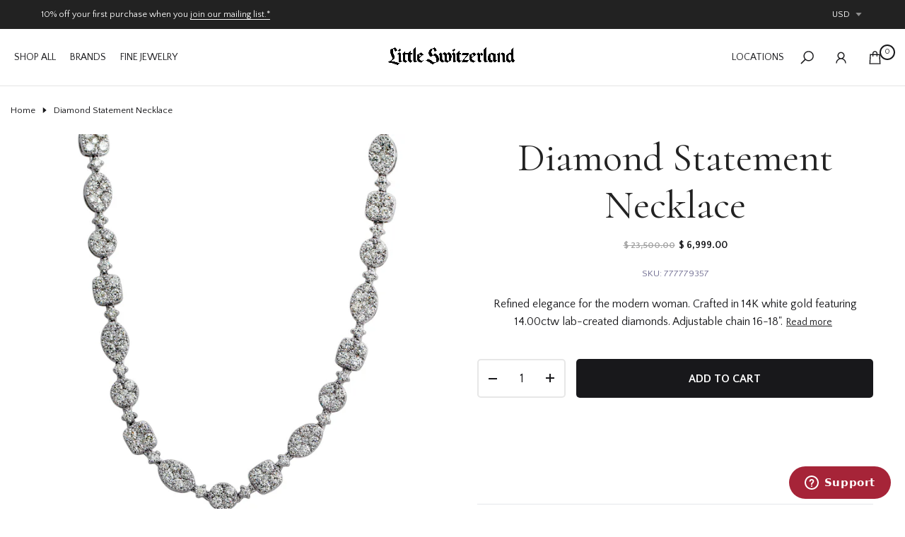

--- FILE ---
content_type: text/html; charset=utf-8
request_url: https://www.littleswitzerland.com/products/18k-white-gold-14cttw-diamond-necklace/?section_id=popups
body_size: -277
content:
<div id="shopify-section-popups" class="shopify-section bee-section-popup bee-section-admn2-fixed bee_bk_flickity bee_tp_cd bee_tp_istope"></div>

--- FILE ---
content_type: text/css
request_url: https://www.littleswitzerland.com/cdn/shop/t/67/assets/bee-collection-products.css?v=94627194414053373461758554265
body_size: 5231
content:
.bee-product{--atc-cl: var(--pr-single-btn-color);--atc-bg-cl: var(--pr-single-btn-bg-color);--atc-hover-cl: var(--pr-single-btn-hover-color);--atc-hover-bg-cl: var(--pr-single-btn-hover-bg-color);--wishlist-cl: var(--pr-group-btn-color);--wishlist-bg-cl: transparent;--wishlist-hover-cl: var(--pr-group-btn-hover-color);--wishlist-hover-bg-cl: var(--pr-group-btn-hover-bg-color);--quickview-cl: var(--pr-group-btn-color);--quickview-bg-cl: var(--pr-group-btn-bg-color);--quickview-hover-cl: var(--pr-group-btn-hover-color);--quickview-hover-bg-cl: var(--pr-group-btn-hover-bg-color);--compare-cl: var(--pr-group-btn-color);--compare-bg-cl: var(--pr-group-btn-bg-color);--compare-hover-cl: var(--pr-group-btn-hover-color);--compare-hover-bg-cl: var(--pr-group-btn-hover-bg-color)}.bee-product:hover{--wishlist-bg-cl: var(--pr-group-btn-bg-color)}.bee-pr-style2,.bee-pr-style4,.bee-pr-style5{--atc-cl: var(--pr-group-btn-color);--atc-bg-cl: var(--pr-group-btn-bg-color);--atc-hover-cl: var(--pr-group-btn-hover-color);--atc-hover-bg-cl: var(--pr-group-btn-hover-bg-color);--wishlist-cl: var(--pr-single-btn-color);--wishlist-bg-cl: transparent;--wishlist-hover-cl: var(--pr-single-btn-hover-color);--wishlist-hover-bg-cl: var(--pr-single-btn-hover-bg-color)}.bee-pr-style2:hover,.bee-pr-style4:hover,.bee-pr-style5:hover{--wishlist-bg-cl: var(--pr-single-btn-bg-color)}.bee-pr-style7{--quickview-cl: var(--pr-single-btn-color);--quickview-bg-cl: var(--pr-single-btn-bg-color);--quickview-hover-cl: var(--pr-single-btn-hover-color);--quickview-hover-bg-cl: var(--pr-single-btn-hover-bg-color)}.bee-badge-item{display:flex;justify-content:center;align-items:center;word-break:break-word;padding:3px 8px;min-width:44px;margin-bottom:5px;text-transform:uppercase;font-size:10px;font-weight:700;text-align:center;line-height:17px;background-color:var(--badge-color-primary);color:var(--badge-color-secondary);box-shadow:1px 1px 1px #0000001a;border-radius:1px}.bee-badge-item:last-child{margin:0}.badge_shape_1 .bee-badge-item{border-radius:100%;height:44px}.badge_shape_2 .bee-badge-item{border-radius:2px}.badge_shape_3 .bee-badge-item{border-radius:12px}.badge_rounded_true .bee-badge-item{border-radius:10px}.badge_reverse_color_true .bee-badge-item{background-color:var(--badge-color-secondary);color:var(--badge-color-primary)}.bee-badge-sale{--badge-color-primary: var(--sale-badge-primary);--badge-color-secondary: var(--sale-badge-secondary)}.bee-badge-new{--badge-color-primary: var(--new-badge-primary);--badge-color-secondary: var(--new-badge-secondary)}.bee-badge-hot{--badge-color-primary: var(--hot-badge-primary);--badge-color-secondary: var(--hot-badge-secondary)}.bee-badge-soldout{--badge-color-primary: var(--soldout-badge-primary);--badge-color-secondary: var(--soldout-badge-secondary)}.bee-badge-preorder{--badge-color-primary: var(--preorder-badge-primary);--badge-color-secondary: var(--preorder-badge-secondary)}.bee-badge-custom{--badge-color-primary: var(--custom-badge-primary);--badge-color-secondary: var(--custom-badge-secondary)}.bee-product a.bee-pr-wishlist,.css_for_wis_app_true .bee-product .bee-pr-wishlist{color:var(--wishlist-cl);background-color:var(--wishlist-bg-cl)}.css_for_wis_app_true .bee-product .bee-pr-wishlist i{color:var(--wishlist-cl)}.bee-product .bee-pr-compare{color:var(--compare-cl);background-color:var(--compare-bg-cl)}.bee-product .bee-pr-quickview{color:var(--quickview-cl);background-color:var(--quickview-bg-cl)}.bee-product .bee-pr-addtocart{color:var(--atc-cl);background-color:var(--atc-bg-cl)}.bee-product .bee-rte{display:none}@-webkit-keyframes beat_heart{0%,to{-webkit-transform:scale(1);transform:scale(1)}50%{-webkit-transform:scale(1.1);transform:scale(1.1)}}@keyframes beat_heart{0%,to{-webkit-transform:scale(1);transform:scale(1)}50%{-webkit-transform:scale(1.1);transform:scale(1.1)}}.bee-product .bee-product-image{overflow:hidden;position:relative}.bee-product .bee-product-img{overflow:hidden}.bee-product .bee-product-image:before{content:"";position:absolute;left:-3px;top:-3px;bottom:-3px;right:-3px;background-color:var(--pr-background-overlay);z-index:1;transition:.5s;opacity:0}.bee-product.bee-pr-soldout .bee-product-image:before{opacity:1;z-index:10}.bee-product.bee-pr-soldout:hover .bee-product-image:before{z-index:1}.bee-product.bee-colors-selected .bee-product-img .bee-product-hover-img{z-index:1}.bee-product.bee-colors-selected .bee-product-img .bee-product-main-img{z-index:2;opacity:1;transition:.5s ease 0s}.bee-product .bee-product-info{padding-top:var(--product-space-img-txt)}.bee-product .bee-product-info .bee-product-main-info>*:not(:last-child){margin-bottom:var(--product-space-elements)}.bee-collection-page .bee-product:not(.bee-pr-style5) .bee-product-info{margin-bottom:calc(-1 * var(--product-space-elements) - 4px)}.bee-product .bee-product-vendor{color:var(--product-vendors-color);font-size:10px;font-weight:500;text-transform:uppercase;line-height:14px}.bee-product .bee-product-vendor a{color:inherit}.bee-product .bee-product-countdown{display:flex;text-align:center;align-items:center;justify-content:center;transition:.4s ease-out 0s;position:absolute;z-index:1;left:50%;top:50%;transform:translate(-50%,-50%);margin:auto;opacity:0;visibility:hidden}.bee-product .bee-product-countdown.bee-countdown-enabled.expired_cdbee{opacity:0;visibility:hidden;display:none}.bee-product .bee-product-countdown.bee-countdown-enabled{opacity:1;visibility:visible}.bee-product.bee-pr-style1 .bee-product-countdown .bee-cd-icon,.bee-product.bee-pr-style7 .bee-product-countdown .bee-cd-icon{display:none}.bee-product .bee-product-countdown .bee-pr-countdown{display:flex;align-items:center}.bee-product .bee-pr-countdown1 .bee-countdowm-child{min-width:50px;height:50px;border-radius:2px;background-color:var(--pr-countdown-bg-color);overflow:hidden;display:inline-flex;flex-direction:column;justify-content:center;align-items:center;margin-inline-end:2px;box-shadow:1px 1px 1px #0000001a}.bee-product .bee-pr-countdown1 .bee-countdowm-child:last-child{margin:0}.bee-product .bee-pr-countdown1 .bee-cd-number{font-size:18px;line-height:22px;font-weight:600;color:var(--pr-countdown-color);display:block}.bee-product .bee-pr-countdown1 .bee-cd-text{font-size:13px;font-weight:500;color:var(--text-color);line-height:16px;text-transform:capitalize}.bee-product .bee-pr-countdown2{background-color:var(--pr-countdown-bg-color);box-shadow:1px 1px 1px #0000001a;color:var(--pr-countdown-color);font-size:16px;height:34px;border-radius:var(--name);display:inline-flex;align-items:center;border-radius:var(--pr-btn-radius-size);padding:0 12px}.bee-product .bee-product-countdown .bee-cd-icon{display:inline-flex;align-items:center;margin-right:5px;fill:var(--pr-countdown-color)}.bee-product .bee-pr-countdown2 .bee-countdowm-child{display:flex}.bee-product .bee-pr-countdown2 .bee-countdowm-child .bee-cd-text{margin-left:2px}.bee-product .bee-pr-countdown2 .bee-countdowm-child:not(:last-child):after{display:inline-flex;align-items:center;content:":";margin:0 3px}.bee-product .bee-product-title{font-size:var(--product-title-size);font-weight:var(--product-title-weight);color:var(--product-title-color);font-family:var(--product-title-family);text-transform:var(--product-title-style);letter-spacing:var(--product-title-spacing);line-height:var(--product-title-line-height);display:block}.bee-product .bee-product-title a{color:inherit;display:block}.bee-product .bee-product-price{font-size:var(--product-price-size);color:var(--product-price-color);font-weight:var(--product-price-weight)}.bee-product .bee-product-price del{font-size:calc(var(--product-price-size) * .934);color:var(--product-secondary-price-color);font-weight:400}.bee-product .bee-product-price ins{color:var(--product-price-sale-color);text-decoration:none;margin-inline-start:5px;font-size:var(--product-price-size);font-weight:var(--product-price-weight)}.bee-product .bee-product-badge{position:absolute;z-index:3;top:15px;left:15px;display:flex;justify-content:center;flex-direction:column;align-items:flex-start;pointer-events:none;transition:.5s ease 0s}.bee-pr-soldout.bee-product .bee-product-badge{top:50%;left:50%;transform:translate(-50%,-50%);z-index:11;white-space:nowrap}.bee-pr-soldout.bee-product:hover .bee-product-badge{opacity:0;visibility:hidden}.bee-pr-soldout.bee-product .bee-badge-item{height:30px;font-size:10px;text-transform:uppercase;padding:0 5px;line-height:30px;border-radius:15px;background-color:var(--bee-light-color);color:var(--bee-dark-color);min-width:76px}.bee-product-atc-qty{z-index:3;bottom:0;background-color:var(--atc-bg-cl);border:solid 2px var(--atc-bg-cl);color:var(--atc-cl);left:0;transition:.5s;right:0;display:flex;align-items:center;overflow:hidden;position:relative;pointer-events:auto;max-width:100%}.bee-product-atc-qty .bee-quantity-wrapper{display:flex;align-items:center;height:36px;max-width:80px;width:100%;background-color:#00000014}.bee-product .bee-product-atc-qty a{height:36px}.bee-product-atc-qty .bee-quantity-wrapper+a,.bee-product-atc-qty>a{width:calc(100% - 80px)}.bee-product-atc-qty .bee-quantity-selector{min-width:25px;height:100%;display:flex;text-align:center;padding:0;justify-content:center;align-items:center;transition:.25s;color:var(--atc-cl);background-color:transparent}.bee-product-atc-qty .bee-quantity-selector svg.icon{width:8px}.bee-product-atc-qty input.bee-quantity-input{border:none;text-align:center;background-color:transparent;color:inherit;padding:0;height:100%;appearance:none;-webkit-appearance:none;border-left:1px solid rgba(255,255,255,.15);border-right:1px solid rgba(255,255,255,.15);display:flex;justify-content:center;width:30px}.bee-product-atc-qty input::-webkit-inner-spin-button{appearance:none;-webkit-appearance:none}.bee-product .bee-product-atc-qty,.bee-product .bee-pr-quickview,.bee-product .bee-pr-compare,.bee-product .bee-pr-wishlist,.bee-product .bee-pr-addtocart{border-radius:var(--pr-btn-radius-size);pointer-events:auto}.bee-product .bee-product-atc-qty .bee-pr-addtocart{border-radius:inherit;border-top-left-radius:0;border-bottom-left-radius:0;margin:0}.bee-quantity-wrapper+a.bee-pr-addtocart .bee-text-pr{overflow:hidden;white-space:nowrap;text-overflow:ellipsis;display:inline-block;width:auto;line-height:36px}.bee-product .bee-product-btns a>span,.bee-product .bee-product-btns2 a>span{display:flex;align-items:center;justify-content:center}.bee-product-colors{margin:0 -4px}.bee-pr-color__item{padding:2px;margin:4px;border:2px solid var(--border-sw-color);cursor:pointer;display:inline-flex;vertical-align:top;border-radius:4px}.bee-pr-color__item.is-swatch--selected{border-color:var(--primary-sw-color)}.swatch_color_style_2 .bee-pr-color__item,.swatch_color_style_2 .bee-pr-color__item .bee-pr-color__value{border-radius:100%}.bee-pr-color__item .bee-pr-color__name{font-size:0;display:none}.bee-pr-color__item .bee-pr-color__value{display:block;width:var(--swatch-color-size);height:var(--swatch-color-size);text-align:center;background-position:center center!important;background-repeat:no-repeat!important;background-size:cover!important;border-radius:4px}.bee-product .bee-product-sizes{width:100%;transition:.4s;line-height:24px;pointer-events:none;font-size:15px;font-weight:500;line-height:22px;color:var(--size-list-color);transition:.4s ease-out 0s}.bee-product-sizes .bee-truncate>span:not(:last-child){margin-right:4px}.bee-product .bee-product-sizes .bee-truncate>span:not(:last-child):after{content:"/";margin-left:2px}.bee-product .bee-product-image .bee-product-sizes{transform:translateY(100%);opacity:0;visibility:hidden;position:absolute;z-index:1;bottom:5px;left:13px;right:13px;max-width:calc(100% - 26px);padding:4px}.bee-svg-pr-icon svg{width:18px;height:18px;fill:currentColor}.css_for_wis_app_true .bee-product .bee-pr-item-btn .ssw-faveiticon{position:static;display:flex;justify-content:center;align-items:center;width:100%;height:100%;font-size:18px}.css_for_wis_app_true .bee-product .bee-pr-item-btn .ssw-faveiticon i{top:2px;left:1px;position:relative}.css_for_wis_app_true .bee-product:not(.bee-pr-style1) .bee-pr-item-btn span.faves-count{right:1px;position:absolute;top:1px;left:auto;border:none;border-radius:50%;min-width:18px;height:18px;font-size:10px;text-align:center;transform:none}.css_for_wis_app_true .bee-product:not(.bee-pr-style1) .bee-pr-item-btn span.faves-count:before,.css_for_wis_app_true .bee-product:not(.bee-pr-style1) .bee-pr-item-btn span.faves-count:after{display:none!important}.css_for_wis_app_true .bee-product .bee-pr-item-btn span.faves-count{position:absolute;top:50%;transform:translateY(-50%);left:100%;margin-left:5px}.bee-pr-item-btn .ssw-faveiticon i:before{margin:0}.bee-product .bee-product-info__btns,.bee-product .bee-product-btns.bee-product-info__btns,.bee-pr-packery .bee-product-btns.bee-product-info__btns{display:none!important}.bee-product .bee-product-btns a{text-align:center;position:relative;overflow:hidden;pointer-events:auto;display:inline-flex;align-items:center;justify-content:center;font-weight:500}.bee-product .bee-product-btns a .bee-text-pr{overflow:hidden;white-space:nowrap;text-overflow:ellipsis;width:auto}.bee-product .bee-product-btns2{position:absolute;z-index:3;right:10px;top:10px;bottom:auto;pointer-events:none}.bee-product .bee-product-btns2 a{font-size:16px;width:40px;height:40px;text-align:center;position:relative;pointer-events:auto;display:flex;align-items:center;justify-content:center;margin-bottom:5px;transition:.4s ease-out 0s;opacity:0;visibility:hidden;overflow:hidden}.bee-product .bee-product-btns2 a:last-child{margin-bottom:0}.bee-product .bee-product-btns2 a.bee-pr-wishlist{opacity:1;visibility:visible}.bee-product .bee-product-btns2 a .bee-text-pr{display:none}.bee-product .bee-product-btns2 a:not(:nth-child(1)){opacity:0;visibility:hidden}.bee-product .bee-product-btns2 a:nth-child(2){transform:translate(80%)}.bee-product .bee-product-btns2 a:nth-child(3){transform:translate(110%);transition:.6s ease-out 0s}.bee-pr-wishlist,.bee-pr-quickview,.bee-pr-compare,.bee-pr-addtocart{overflow:hidden}.bee-pr-wishlist:before,.bee-pr-quickview:before,.bee-pr-compare:before,.bee-pr-addtocart:before{width:100%;height:100%;transform:translateY(-80%);transition:.3s ease-in-out 0s;content:"";position:absolute;z-index:1;top:0;left:0;opacity:0;visibility:visible;display:none}.bee-pr-wishlist>*,.bee-pr-quickview>*,.bee-pr-compare>*,.bee-pr-addtocart>*{position:relative;z-index:2}.bee-pr-wishlist:hover:before,.bee-pr-quickview:hover:before,.bee-pr-compare:hover:before,.bee-pr-addtocart:hover:before{opacity:1;visibility:visible;transform:none}.bee-pr-wishlist:before{background-color:var(--wishlist-bg-cl)}.bee-pr-quickview:before{background-color:var(--quickview-bg-cl)}.bee-pr-compare:before{background-color:var(--compare-bg-cl)}.bee-pr-addtocart:before{background-color:var(--atc-bg-cl)}.bee-pr-wishlist:hover:before{background-color:var(--wishlist-hover-bg-cl)}.bee-pr-quickview:hover:before{background-color:var(--quickview-hover-bg-cl)}.bee-pr-compare:hover:before{background-color:var(--compare-hover-bg-cl)}.bee-pr-addtocart:hover:before{background-color:var(--atc-hover-bg-cl)}.bee-pr-style1 .bee-product-main-info .bee-product-price{line-height:22px;transition:.4s ease-out 0s;margin-bottom:0}.bee-pr-style1 .bee-product-btns{position:absolute}.bee-products.bee-text-center .bee-pr-style1 .bee-product-btns{left:0;right:0}.bee-pr-style1 .bee-product-btns2 a{border-radius:var(--pr-group-btn-radius-size)}.bee-pr-style1 .bee-product-image .bee-product-btns a{height:22px;line-height:22px;opacity:0;visibility:hidden;position:absolute;top:0;left:0;pointer-events:none;transition:.4s ease-out 0s;font-size:15px;font-weight:500}.bee-pr-style1 .bee-product-btns a{border-radius:0}.bee-pr-style1 .bee-product-btns a>.bee-svg-pr-icon{margin-right:4px}.bee-product .bee-product-image .bee-product-btns{position:absolute;z-index:4;top:50%;left:50%;transform:translate(-50%,-70%);display:inline-flex;align-items:center;justify-content:center;opacity:0;visibility:hidden;pointer-events:none;transition:.5s ease 0s}.bee-product .bee-product-image .bee-product-btns a{pointer-events:auto;width:40px;height:40px}.bee-product .bee-product-image .bee-product-btns a:not(:last-child){margin-right:5px}.bee-product .bee-product-image .bee-product-btns a .bee-text-pr{display:none}.bee-pr-style1 .bee-pr-addtocart:before{display:none}.bee-pr-style2 .bee-product-btns{border-radius:var(--pr-group-btn-radius-size)}.bee-pr-style2 .bee-product-btns a{margin-bottom:0;transform:translateY(50px);transition:1s ease 0s}.bee-pr-style2 .bee-product-btns a:nth-child(2){transform:translateY(40px)}.bee-pr-style2 .bee-product-btns a:nth-child(3){transform:translateY(60px)}.bee-pr-style2 .bee-product-btns a:not(:last-child){margin-right:5px}.bee-pr-style2 .bee-product-countdown{bottom:24px;top:auto;transform:translate(-50%)}.bee-pr-style3 .bee-product-btns2{border-radius:var(--pr-group-btn-radius-size)}.bee-pr-style3 .bee-product-btns a{width:100%;display:flex;height:40px;border:solid 2px var(--atc-cl);font-size:15px;font-weight:500;border-radius:var(--pr-btn-radius-size)}.bee-products.bee-text-center .bee-pr-style3 .bee-product-btns a{margin-inline-start:auto;margin-inline-end:auto}.bee-pr-style3 .bee-pr-addtocart:before{top:50%;bottom:auto;height:0;transform:scale(0)}.bee-pr-style3 .bee-pr-addtocart:hover:before{transform:scale(1);top:-2px;bottom:-2px;left:-2px;right:-2px;height:calc(100% + 4px);width:calc(100% + 4px)}.bee-pr-style3 .bee-product-btns .bee-product-atc-qty{border-color:var(--atc-cl)}.bee-pr-style3 .bee-product-btns .bee-product-atc-qty a{border:none;height:36px;border-radius:0!important;padding:0 5px}.bee-pr-style3 .bee-product-btns2{display:inline-flex;justify-content:center;bottom:30px;top:auto;transform:none;right:0;left:0;margin:auto}.bee-pr-style3 .bee-product-btns2 a{pointer-events:auto;width:40px;height:40px;margin-bottom:0;transform:translateY(60px)}.bee-pr-style3 .bee-product-btns2 a:nth-child(2){transform:translateY(40px)}.bee-pr-style3 .bee-product-btns2 a:nth-child(3){transform:translateY(50px)}.bee-pr-style3 .bee-product-btns2 a:not(:last-child){margin-right:5px}.bee-pr-style3 .bee-product-image .bee-product-sizes{bottom:0;text-align:center}.bee-pr-style3 .bee-product-btns a{max-width:calc(100% - 48px)}.bee-pr-style3 .bee-product-btns a:not(:last-child){margin-right:5px}.bee-pr-style3 .bee-product-btns a>.bee-svg-pr-icon{margin-right:4px}.bee-pr-style4 .bee-product-btns{border-radius:var(--pr-group-btn-radius-size)}.bee-pr-style4 .bee-product-countdown{bottom:24px;top:auto;transform:translate(-50%)}.bee-pr-style4 .bee-product-btns a{margin-bottom:0;transform:translateY(50px);transition:1s ease 0s}.bee-pr-style4 .bee-product-btns a:nth-child(2){transform:translateY(40px)}.bee-pr-style4 .bee-product-btns a:nth-child(3){transform:translateY(60px)}.bee-pr-style4 .bee-pr-group-variants{position:absolute;z-index:3;padding:10px;width:calc(100% + 4px);left:-2px;right:-2px;bottom:0;transform:translateY(100%);transition:.5s ease 0s;color:var(--size-list-color);background-color:var(--size-list-color2)}.bee-pr-style4:hover .bee-pr-group-variants{transform:translate(0)}.bee-pr-style4 .bee-product-image .bee-pr-group-variants .bee-product-sizes{transform:translate(0);position:static;opacity:1;visibility:visible;max-width:100%;padding:0 0 var(--product-space-elements)}.bee-pr-style5 .bee-product-inner{overflow:hidden}.bee-pr-style5 .bee-product-btns2 a{border-radius:var(--pr-btn-radius-size)}.bee-pr-style5 .bee-product-btns a{border-radius:var(--pr-group-btn-radius-size)}.bee-pr-style5 .bee-product-info{position:absolute;z-index:3;bottom:12px;left:0;right:0;padding:0}.bee-pr-style5:hover .bee-product-info.bee-has-group-sizes .bee-top-info{pointer-events:none}.bee-pr-style5 .bee-product-info .bee-top-info,.bee-pr-style5 .bee-product-info .bee-pr-group-variants .bee-variants-info{padding:0 20px;margin-bottom:0!important}.bee-pr-style5 .bee-product-info .bee-product-main-info *:not(:last-child),.bee-pr-style5 .bee-product-info .bee-pr-group-variants .bee-variants-info .bee-product-title,.bee-pr-style5 .bee-product-info .bee-pr-group-variants .bee-variants-info .bee-product-price{margin-bottom:var(--product-space-elements)}.bee-pr-style5 .bee-product-sizes{font-size:13px;line-height:19px}.bee-pr-style5 .bee-product-price{line-height:21.68px}.bee-pr-style5 .bee-product-info .bee-pr-group-variants{position:absolute;bottom:0;left:0;right:0;z-index:2;transition:.5s ease 0s;transform:translateY(100%);margin-bottom:0!important;opacity:0;visibility:hidden}.bee-pr-style5 .bee-product-info .bee-pr-group-variants .bee-pr-group-variants-inner{padding:0 20px;margin-top:-4px}.bee-pr-style5:hover .bee-product-info .bee-pr-group-variants{transform:scale(1);position:relative;transform:translateY(0);opacity:1;visibility:visible}.bee-pr-style5:hover .bee-product-info.bee-has-group-sizes .bee-top-info,.bee-pr-style5 .bee-product-info .bee-pr-group-variants .bee-variants-info{opacity:0;visibility:hidden}.bee-pr-style5:hover .bee-product-info .bee-pr-group-variants .bee-variants-info{opacity:1;visibility:visible}.bee-pr-style5 .bee-product-info .bee-pr-group-sizes{padding:0;color:var(--size-list-color)}.bee-pr-style5:hover .bee-product-info .bee-top-info,.bee-pr-style5:hover .bee-product-info .bee-pr-group-sizes{transform:translateY(0)}.bee-pr-style6 .bee-product-image .bee-product-btns{top:auto;bottom:0;left:0;right:0;transform:translateY(100%)}.bee-pr-style6 .bee-product-image .bee-product-btns a{width:100%!important;display:flex;border-radius:0!important}.bee-pr-style6 .bee-product-btns2 a{border-radius:var(--pr-group-btn-radius-size)}.bee-pr-style6 .bee-product-image .bee-product-btns a .bee-text-pr{display:block;margin-inline-start:5px}.bee-pr-style6 .bee-product-atc-qty .bee-quantity-wrapper,.bee-pr-style6 .bee-product-atc-qty>a{height:40px}.bee-pr-style6 .bee-product-atc-qty>a{padding:0 15px}.bee-pr-style6 .bee-product-image .bee-product-btns .bee-product-atc-qty{border:none!important;width:100%;border-radius:0!important}.bee-product.bee-pr-external .bee-product-image .bee-product-btns a .bee-text-pr{font-size:11px}.bee-pr-style6 .bee-product-image .bee-product-sizes{bottom:40px}.bee-pr-style7 .bee-product-image .bee-product-btns{max-width:100%}.bee-pr-style7 .bee-product-image .bee-product-btns,.bee-pr-style7:hover .bee-product-image .bee-product-btns{flex-direction:column;transform:translate(-50%,-50%)}.bee-pr-style7 .bee-product-image .bee-product-btns>*:first-child{transform:translateY(-100%)}.bee-pr-style7 .bee-product-image .bee-product-btns>*:last-child{transform:translateY(100%)}.bee-pr-style7:hover .bee-product-image .bee-product-btns>*{transform:translateY(0)!important}.bee-pr-style7 .bee-product-image .bee-product-atc-qty{border:none}.bee-pr-style7 .bee-product-image .bee-product-btns>*:not(:last-child){margin-bottom:10px}.bee-pr-style7 .bee-product-atc-qty .bee-quantity-wrapper{height:40px}.bee-pr-style7 .bee-product-image .bee-product-btns .bee-product-atc-qty a{height:40px;box-shadow:none;border-radius:0!important}.bee-pr-style7 .bee-product-image .bee-product-btns a{width:auto;min-width:90px;padding:0 15px;font-size:15px}.bee-pr-style7 .bee-product-image .bee-product-btns a .bee-text-pr{display:block;margin-inline-start:5px}.bee-pr-style2 .bee-product-btns2 a,.bee-pr-style3 .bee-product-btns a,.bee-pr-style4 .bee-product-btns2 a,.bee-pr-style5 .bee-product-btns2 a,.bee-pr-style7 .bee-product-btns a{border-radius:var(--pr-btn-radius-size)!important}.bee-pr-style1 .bee-product-btns2 a,.bee-pr-style2 .bee-product-btns a,.bee-pr-style3 .bee-product-btns2 a,.bee-pr-style4 .bee-product-btns a,.bee-pr-style5 .bee-product-btns a,.bee-pr-style6 .bee-product-btns2 a,.bee-pr-style7 .bee-product-btns2 a{border-radius:var(--pr-group-btn-radius-size)!important}.bee-pr-packery .bee-product-inner{padding:45px 0 68px;background-color:var(--item-bg)}.bee-pr-packery .bee-pr-top-info>*{margin-bottom:var(--product-space-elements)}.bee-pr-packery .bee-product-des{font-size:var(--other-size);line-height:23px}.bee-pr-packery .bee-product-vendor{line-height:1}.bee-pr-packery .bee-product-image{margin:0 20%;margin-bottom:var(--product-space-img-txt)}.bee-pr-packery.bee-col-md-4 .bee-product-image{margin:0 15%}.bee-pr-packery .bee-product-image:before{display:none}.bee-pr-packery .bee-product-inner:before{content:"";position:absolute;left:-3px;top:-3px;bottom:-3px;right:-3px;background-color:var(--pr-background-overlay);z-index:1;transition:.5s;opacity:0}.bee-pr-packery .bee-product-inner>*:not(.bee-product-image){z-index:2;position:relative}.bee-pr-packery .bee-product-inner>.bee-pr-top-info{margin:0 5%}.bee-pr-packery:hover .bee-product-inner:before{opacity:1}.bee-prs-footer{padding-top:var(--pagination-distance)}.bee-product-sizes--sold-out{text-decoration:line-through;opacity:.6}.bee-product-sizes .bee-truncate>span:not(:last-child):after{content:",";display:inline-block}.rtl_false .bee-product-sizes .bee-truncate>span:not(:last-child){margin-right:4px}.rtl_true .bee-product-sizes .bee-truncate>span:not(:last-child){margin-left:4px}.bee-pr-color--sold-out .bee-pr-color__value{position:relative;--color-sold-out: #222}.bee-pr-color--sold-out .bee-pr-color__value:after{content:"";width:90%;height:1px;background:var(--secondary-color);display:block;position:absolute;z-index:22;top:50%;left:50%;transform:translate(-50%,-50%) rotate(135deg)}.bee-pr-color__value.bg_color_white{border:0}.bee-pr-color--sold-out .bg_color_black,.bee-pr-color--sold-out .bg_color_grey,.bee-pr-color--sold-out .bg_color_navy{--color-sold-out: #ddd}.bee-product.bee-pr-packery:hover .bee-product-title,.bee-product.bee-pr-packery:hover .bee-product-des,.bee-product.bee-pr-packery:hover .bee-product-price,.bee-product.bee-pr-packery:hover .bee-product-price del,.bee-product.bee-pr-packery:hover .bee-product-price ins{color:var(--pr-packery-text-cl)}.main-pr-packery-item .bee-product-vendor{text-transform:uppercase}@media (min-width: 1025px){.bee-border-pr-true .bee-product{border:1px solid var(--border-color);margin-top:-1px;margin-left:-1px;padding-bottom:10px}}@media (max-width: 1440px){.bee-pr-style5 .bee-product-info .bee-top-info,.bee-pr-style5 .bee-product-info .bee-pr-group-variants .bee-variants-info,.bee-pr-style5 .bee-product-info .bee-pr-group-variants .bee-pr-group-variants-inner{padding:0 10px}}@media (max-width: 1024px){.bee-product{--atc-cl: var(--pr-single-btn-color);--atc-bg-cl: var(--pr-single-btn-bg-color);--atc-hover-cl: var(--pr-single-btn-hover-color);--atc-hover-bg-cl: var(--pr-single-btn-hover-bg-color);--wishlist-cl: var(--pr-group-btn-color);--wishlist-bg-cl: var(--pr-group-btn-bg-color);--wishlist-hover-cl: var(--pr-group-btn-hover-color);--wishlist-hover-bg-cl: var(--pr-group-btn-hover-bg-color);--quickview-cl: var(--pr-group-btn-color);--quickview-bg-cl: var(--pr-group-btn-bg-color);--quickview-hover-cl: var(--pr-group-btn-hover-color);--quickview-hover-bg-cl: var(--pr-group-btn-hover-bg-color);--compare-cl: var(--pr-group-btn-color);--compare-bg-cl: var(--pr-group-btn-bg-color);--compare-hover-cl: var(--pr-group-btn-hover-color);--compare-hover-bg-cl: var(--pr-group-btn-hover-bg-color)}.bee-pr-style2,.bee-pr-style4,.bee-pr-style5{--atc-cl: var(--pr-group-btn-color);--atc-bg-cl: var(--pr-group-btn-bg-color);--atc-hover-cl: var(--pr-group-btn-hover-color);--atc-hover-bg-cl: var(--pr-group-btn-hover-bg-color);--wishlist-cl: var(--pr-single-btn-color);--wishlist-bg-cl: var(--pr-single-btn-bg-color);--wishlist-hover-cl: var(--pr-single-btn-hover-color);--wishlist-hover-bg-cl: var(--pr-single-btn-hover-bg-color)}.bee-pr-style7{--quickview-cl: var(--pr-single-btn-color);--quickview-bg-cl: var(--pr-single-btn-bg-color);--quickview-hover-cl: var(--pr-single-btn-hover-color);--quickview-hover-bg-cl: var(--pr-single-btn-hover-bg-color)}.bee-product .bee-pr-countdown1 .bee-countdowm-child{min-width:1px;height:auto;padding:5px 3px}.bee-pr-packery .bee-product-inner{padding:25px 0 38px}.bee-pr-packery .bee-product-image{margin:0 15%}.bee-pr-packery.bee-col-md-4 .bee-product-image{margin:0 10%}.bee-pr-packery .bee-product-title{font-size:var(--product-title-size-tb);line-height:var(--product-title-line-height-tb)}.bee-product .bee-pr-group-sizes{position:absolute;z-index:1;bottom:5px;left:5px;right:5px}.bee-product .bee-product-image .bee-product-sizes{max-width:100%;position:relative;transform:translateY(0);left:0;right:0;opacity:1;visibility:visible;text-align:center;bottom:0;color:inherit}.bee-product .bee-product-countdown{position:relative;transform:translate(-50%);bottom:0;top:auto}.bee-product.bee-pr-style2 .bee-pr-countdown2,.bee-product.bee-pr-style3 .bee-pr-countdown2{position:relative;transform:none;left:0;right:0;margin:auto;box-shadow:none}.bee-product .bee-pr-countdown1 .bee-pr-countdown{padding:0 12px;background-color:var(--pr-countdown-bg-color);border-radius:var(--pr-btn-radius-size)}.bee-product .bee-pr-countdown1 .bee-countdowm-child{height:34px;min-width:1px;margin:0;display:inline-flex;flex-direction:row;box-shadow:none;border-radius:0}.bee-product .bee-pr-countdown1 .bee-countdowm-child:not(:last-child):after{content:":";display:inline-flex;align-items:center;margin:0;margin-inline-start:5px}.bee-product .bee-pr-countdown1 .bee-cd-number{font-size:16px;font-weight:400}.bee-product .bee-pr-countdown1 .bee-cd-text{display:none}.bee-product .bee-product-badge{top:12px;left:12px}.bee-product .bee-product-btns2 a,.bee-pr-style2 .bee-product-btns a,.bee-pr-style4 .bee-product-btns a,.bee-pr-style5 .bee-product-btns a,.bee-pr-style7 .bee-product-btns a{box-shadow:1px 1px 1px #0000001a}.bee-product .bee-product-btns a,.bee-product .bee-product-btns2 a{transform:translate(0)!important;opacity:1!important;visibility:visible!important}.bee-product .bee-product-image .bee-product-btns{bottom:5px;top:auto;transform:translate(-50%);opacity:1;visibility:visible}.bee-pr-style1 .bee-product-btns{position:static;margin-bottom:calc(-1 * var(--product-space-elements))}.bee-pr-style1 .bee-product-btns a{pointer-events:auto;opacity:1;visibility:visible;position:relative}.bee-pr-style2 .bee-pr-group-sizes{bottom:50px;text-align:center}.bee-pr-style3 .bee-product-btns a{max-width:calc(100% - 30px)}.bee-pr-style3 .bee-product-btns2{bottom:10px;opacity:1;visibility:visible}.bee-pr-style3 .bee-pr-group-sizes{bottom:55px}.bee-pr-style4 .bee-product-image .bee-product-btns{flex-direction:column;right:10px;left:auto;transform:none;top:55px;bottom:auto}.bee-pr-style4 .bee-product-image .bee-product-btns a:not(:last-child){margin-bottom:5px;margin-right:0}.bee-pr-style4 .bee-pr-group-variants{transform:none;bottom:0;width:100%;position:static;padding:5px}.bee-pr-style4 .bee-product-image .bee-pr-group-variants .bee-product-sizes{padding:0}.bee-pr-style4 .bee-product-countdown,.bee-pr-style5 .bee-product-countdown{position:absolute;bottom:60px}.bee-pr-style5 .bee-product-image .bee-product-btns{bottom:10px;top:auto;left:0;right:0;transform:none}.bee-pr-style5 .bee-product-info{padding:var(--product-space-img-txt) 0 0;position:relative;background-color:var(--product-title-color2);bottom:auto}.bee-pr-style5 .bee-product-info .bee-pr-group-sizes{color:var(--size-list-color2);background-color:transparent}.bee-pr-style5 .bee-product-info .bee-top-info,.bee-pr-style5:hover .bee-product-info .bee-top-info,.bee-pr-style5 .bee-product-info .bee-pr-group-variants .bee-pr-group-variants-inner{padding:0;opacity:1;visibility:visible}.bee-pr-style5:hover .bee-product-info.bee-has-group-sizes .bee-top-info,.bee-pr-style5 .bee-product-info .bee-pr-group-variants .bee-variants-info{opacity:1;visibility:visible}.bee-pr-style5 .bee-product-info .bee-pr-group-variants .bee-variants-info{display:none}.bee-pr-style5 .bee-product-info .bee-pr-group-variants{position:static;transform:none;opacity:1;visibility:visible}.bee-pr-style5 .bee-product-info.bee-has-group-sizes .bee-top-info{transform:none}.bee-pr-style5 .bee-product-info .bee-pr-group-sizes{transform:none;position:static;padding:0}.bee-pr-style6 .bee-product-image .bee-product-btns,.bee-pr-style6 .bee-product-image .bee-product-sizes{transform:none;bottom:0}.bee-pr-style6 .bee-product-image .bee-product-btns a{background-color:var(--atc-cl);color:var(--atc-bg-cl)}.bee-pr-style6 .bee-pr-group-sizes{bottom:45px}.bee-pr-style7 .bee-pr-group-sizes{bottom:10px}.bee-pr-style7:hover .bee-product-image .bee-product-btns{transform:none;flex-direction:row}.bee-pr-style7 .bee-product-image .bee-product-btns{position:relative;z-index:5;display:flex;flex-direction:row;justify-content:center;padding-top:8px;bottom:0;transform:none;opacity:1;visibility:visible;left:0;right:0}.bee-pr-style7 .bee-product-image .bee-product-btns a .bee-text-pr{display:none}.bee-pr-style7 .bee-product-image .bee-product-btns a:not(:last-child),.bee-pr-style7 .bee-product-image .bee-product-btns>*:not(:last-child){margin-inline-end:8px;transform:none}.bee-pr-style7 .bee-product-image .bee-product-btns a{padding:0;min-width:40px;width:100%!important;box-shadow:none;margin-bottom:0!important;border-radius:4px!important}.bee-pr-style7 .bee-product-image .bee-product-btns a.bee-pr-quickview{border:solid 2px var(--quickview-bg-cl);color:var(--quickview-bg-cl);background-color:var(--quickview-cl)}.bee-pr-style7 .bee-product-image .bee-product-btns>*:not(:last-child){margin-bottom:0}.bee-pr-style7 .bee-product-image .bee-product-btns a+a{max-width:calc(50% - 4px)}.bee-pr_respon_mb_minimal .bee-pr-style7 .bee-product-image .bee-product-btns{flex-direction:row}.bee-pr_respon_mb_minimal .bee-pr-style7 .bee-product-image .bee-product-btns a .bee-text-pr{display:none}.bee-pr_respon_mb_minimal .bee-pr-style7 .bee-product-image .bee-product-btns a{padding:0;min-width:40px}.bee-pr_respon_mb_minimal .bee-pr-style7 .bee-product-image .bee-product-btns>*{transform:none!important}.bee-pr_respon_mb_minimal .bee-pr-style7 .bee-product-image .bee-product-btns>*:not(:last-child){margin-bottom:0}.bee-pr_respon_mb_minimal .bee-pr-style7 .bee-product-image .bee-product-atc-qty{min-width:50%;border-right:solid 1px var(--border-color);border-radius:0}.bee-pr_respon_mb_minimal .bee-product .bee-product-atc-qty{border-radius:0!important}.bee-pr_respon_mb_minimal .bee-product .bee-product-btns2 a,.bee-pr_respon_mb_minimal .bee-pr-style2 .bee-product-btns a,.bee-pr_respon_mb_minimal .bee-pr-style4 .bee-product-btns a,.bee-pr_respon_mb_minimal .bee-pr-style5 .bee-product-btns a,.bee-pr_respon_mb_minimal .bee-pr-style7 .bee-product-btns a{box-shadow:none}.bee-pr_respon_mb_minimal .bee-pr-style1 .bee-product-btns2,.bee-pr_respon_mb_minimal .bee-pr-style2 .bee-product-btns,.bee-pr_respon_mb_minimal .bee-pr-style3 .bee-product-btns2,.bee-pr_respon_mb_minimal .bee-pr-style4 .bee-product-btns,.bee-pr_respon_mb_minimal .bee-pr-style5 .bee-product-btns,.bee-pr_respon_mb_minimal .bee-pr-style6 .bee-product-btns,.bee-pr_respon_mb_minimal .bee-pr-style6 .bee-product-btns2,.bee-pr_respon_mb_minimal .bee-pr-style7 .bee-product-btns,.bee-pr_respon_mb_minimal .bee-pr-style7 .bee-product-btns2{display:flex;justify-content:space-between;left:0;right:0;top:100%;bottom:auto;position:relative;transform:none;border-bottom:0}.bee-pr_respon_mb_minimal .bee-pr-style1 .bee-product-btns2:before,.bee-pr_respon_mb_minimal .bee-pr-style2 .bee-product-btns:before,.bee-pr_respon_mb_minimal .bee-pr-style3 .bee-product-btns2:before,.bee-pr_respon_mb_minimal .bee-pr-style4 .bee-product-btns:before,.bee-pr_respon_mb_minimal .bee-pr-style5 .bee-product-btns:before,.bee-pr_respon_mb_minimal .bee-pr-style6 .bee-product-btns:before,.bee-pr_respon_mb_minimal .bee-pr-style6 .bee-product-btns2:before,.bee-pr_respon_mb_minimal .bee-pr-style7 .bee-product-btns:before,.bee-pr_respon_mb_minimal .bee-pr-style7 .bee-product-btns2:before{border:solid 1px var(--border-color);pointer-events:none;position:absolute;z-index:5;top:0;bottom:0;left:0;right:0;content:""}.bee-pr_respon_mb_minimal .bee-pr-packery .bee-product-btns:before{border-bottom:solid 1px var(--border-color)}.bee-pr_respon_mb_minimal .bee-pr-style1 .bee-product-btns2 a,.bee-pr_respon_mb_minimal .bee-pr-style2 .bee-product-btns a,.bee-pr_respon_mb_minimal .bee-pr-style3 .bee-product-btns2 a,.bee-pr_respon_mb_minimal .bee-pr-style4 .bee-product-btns a,.bee-pr_respon_mb_minimal .bee-pr-style5 .bee-product-btns a,.bee-pr_respon_mb_minimal .bee-pr-style6 .bee-product-btns2 a,.bee-pr_respon_mb_minimal .bee-pr-style7 .bee-product-btns a,.bee-pr_respon_mb_minimal .bee-pr-style7 .bee-product-btns2 a{width:auto!important;flex:auto;margin:0!important}.bee-pr_respon_mb_minimal .bee-pr-style7 .bee-product-image .bee-product-btns{padding:0}.bee-pr_respon_mb_minimal .bee-pr-style6 .bee-product-btns,.bee-pr_respon_mb_minimal .bee-pr-style7 .bee-product-image .bee-product-btns{margin-top:-1px}.bee-pr_respon_mb_minimal .bee-pr-style1 .bee-product-btns2 a:not(:last-child),.bee-pr_respon_mb_minimal .bee-pr-style2 .bee-product-btns a:not(:last-child),.bee-pr_respon_mb_minimal .bee-pr-style3 .bee-product-btns2 a:not(:last-child),.bee-pr_respon_mb_minimal .bee-pr-style4 .bee-product-btns a:not(:last-child),.bee-pr_respon_mb_minimal .bee-pr-style5 .bee-product-btns a:not(:last-child),.bee-pr_respon_mb_minimal .bee-pr-style6 .bee-product-btns2 a:not(:last-child),.bee-pr_respon_mb_minimal .bee-pr-style7 .bee-product-btns a:not(:last-child),.bee-pr_respon_mb_minimal .bee-pr-style7 .bee-product-btns2 a:not(:last-child){border-right:solid 1px var(--border-color);margin:0!important}.bee-pr_respon_mb_minimal .bee-product .bee-pr_respon_mb_minimal .bee-product .bee-product-info{margin-bottom:0}.bee-pr_respon_mb_minimal .bee-pr-style3 .bee-pr-group-sizes{text-align:center;bottom:45px}.bee-pr_respon_mb_minimal .bee-pr-style4 .bee-product-btns{flex-direction:row}.bee-pr_respon_mb_minimal .bee-pr-style4 .bee-pr-group-sizes{text-align:center}.bee-pr_respon_mb_minimal .bee-pr-style4 .bee-product-countdown{margin:0 auto 5px;position:static;transform:none}.bee-pr_respon_mb_minimal .bee-pr-style5 .bee-product-info{position:static;padding-bottom:calc(10px - var(--product-space-elements))}.bee-pr_respon_mb_minimal .bee-collection-page .bee-product:not(.bee-pr-style5) .bee-product-info{margin-bottom:0}.bee-pr_respon_mb_minimal .bee-product .bee-pr-group-sizes,.bee-pr_respon_mb_minimal .bee-pr-style2 .bee-pr-group-sizes,.bee-pr_respon_mb_minimal .bee-pr-style5 .bee-product-countdown{bottom:45px}.bee-pr_respon_mb_minimal .bee-pr-style6 .bee-pr-group-sizes,.bee-pr_respon_mb_minimal .bee-pr-style7 .bee-pr-group-sizes{bottom:87px}.bee-pr_respon_mb_minimal .bee-pr-style2 .bee-product-btns2 a,.bee-pr_respon_mb_minimal .bee-pr-style3 .bee-product-btns a,.bee-pr_respon_mb_minimal .bee-pr-style4 .bee-product-btns2 a,.bee-pr_respon_mb_minimal .bee-pr-style5 .bee-product-btns2 a{border-radius:var(--pr-btn-radius-size)!important}.bee-pr_respon_mb_minimal .bee-pr-style1 .bee-product-btns2 a,.bee-pr_respon_mb_minimal .bee-pr-style2 .bee-product-btns a,.bee-pr_respon_mb_minimal .bee-pr-style3 .bee-product-btns2 a,.bee-pr_respon_mb_minimal .bee-pr-style4 .bee-product-btns a,.bee-pr_respon_mb_minimal .bee-pr-style5 .bee-product-btns a,.bee-pr_respon_mb_minimal .bee-pr-style6 .bee-product-btns a,.bee-pr_respon_mb_minimal .bee-pr-style6 .bee-product-btns2 a,.bee-pr_respon_mb_minimal .bee-pr-style7 .bee-product-btns a,.bee-pr_respon_mb_minimal .bee-pr-style7 .bee-product-btns2 a{border-radius:0!important}.bee-pr_respon_mb_minimal .bee-pr-style4 .bee-pr-group-variants{margin-bottom:-1px;text-align:center;padding:1px 5px}.bee-product .bee-pr-countdown2{padding:0 6px}.bee-product .bee-pr-countdown2 .bee-countdowm-child .bee-cd-text{display:none}.bee-product .bee-pr-countdown2 .bee-countdowm-child:not(:last-child):after{margin:0 2px}.bee-pr_respon_mb_minimal .bee-pr-style7 .bee-product-image .bee-product-btns,.bee-pr_respon_mb_minimal .bee-pr-style7:hover .bee-product-image .bee-product-btns,.bee-pr_respon_mb_minimal .bee-pr-style7 .bee-product-image .bee-product-btns>*{transform:none!important;flex-direction:row}}@media (max-width: 767px){.bee-product .bee-product-badge{top:8px;left:8px}.bee-product-atc-qty .bee-quantity-wrapper,.bee-product .bee-product-atc-qty a,.bee-pr-style6 .bee-product-atc-qty .bee-quantity-wrapper,.bee-pr-style6 .bee-product-atc-qty>a{height:32px}.bee-product .bee-product-btns2 a,.bee-product .bee-product-image .bee-product-btns a{font-size:14px;width:32px;height:32px}.bee-product .bee-product-image .bee-product-btns a .bee-svg-pr-icon svg,.bee-product .bee-product-btns2 a .bee-svg-pr-icon svg{width:14px;height:14px}.bee-product .bee-product-btns2{right:8px;top:8px}.bee-pr-style2 .bee-pr-group-sizes,.bee-pr-style3 .bee-pr-group-sizes,.bee-pr-style4 .bee-product-countdown,.bee-pr-style5 .bee-product-countdown,.bee-pr-style7 .bee-pr-group-sizes{bottom:42px}.bee-pr-style3 .bee-product-btns a{height:36px;line-height:36px;font-size:14px;max-width:100%}.bee-pr-style3 .bee-product-btns .bee-product-atc-qty a{height:32px;line-height:32px}.bee-pr-style3 .bee-product-btns2{bottom:5px;right:0;top:auto}.bee-pr-style4 .bee-product-countdown,.bee-pr-style5 .bee-product-countdown{bottom:42px}.bee-pr-style4 .bee-product-image .bee-product-btns{top:42px;right:5px}.bee-pr-style5 .bee-product-image .bee-product-btns{bottom:5px}.bee-pr-style6 .bee-pr-group-sizes{bottom:37px}.bee-pr-style7 .bee-pr-group-sizes{bottom:5px}.bee-pr-style7 .bee-product-image .bee-product-btns a{min-width:32px}.bee-pr-style7 .bee-product-image .bee-product-atc-qty,.bee-pr-style7 .bee-product-atc-qty .bee-quantity-wrapper{height:32px}.bee-pr-packery .bee-product-inner{padding:25px 0}.bee-pr-packery .bee-product-image{margin:0 10%}.bee-pr-packery.bee-col-md-4 .bee-product-image{margin:0 5%}.bee-pr-packery .bee-product-title{font-size:var(--product-title-size-mb);line-height:var(--product-title-line-height-mb)}.bee-pr-packery .bee-product-price{font-size:var(--product-price-size-mb)}.bee-pr_respon_mb_minimal .bee-product .bee-pr-group-sizes,.bee-pr_respon_mb_minimal .bee-pr-style2 .bee-pr-group-sizes,.bee-pr_respon_mb_minimal .bee-pr-style3 .bee-pr-group-sizes,.bee-pr_respon_mb_minimal .bee-pr-style5 .bee-product-countdown{bottom:37px}.bee-pr_respon_mb_minimal .bee-pr-style6 .bee-pr-group-sizes,.bee-pr_respon_mb_minimal .bee-pr-style7 .bee-pr-group-sizes{bottom:63px}.bee-pr_respon_mb_minimal .bee-product .bee-product-image .bee-pr-group-sizes{background-color:#fff;color:#000;left:0;right:0;border:solid 1px var(--border-color)}.bee-pr_respon_mb_minimal .bee-pr-style1 .bee-pr-group-sizes,.bee-pr_respon_mb_minimal .bee-pr-style2 .bee-pr-group-sizes,.bee-pr_respon_mb_minimal .bee-pr-style3 .bee-pr-group-sizes{bottom:31px}.bee-pr_respon_mb_minimal .bee-pr-style4 .bee-pr-group-sizes,.bee-pr_respon_mb_minimal .bee-pr-style6 .bee-pr-group-sizes{text-align:center}.bee-pr_respon_mb_minimal .bee-pr-style4 .bee-product-countdown,.bee-pr_respon_mb_minimal .bee-pr-style6 .bee-product-countdown{box-shadow:none;margin-bottom:0}.bee-pr_respon_mb_minimal .bee-pr-style2 .bee-product-image .bee-pr-group-sizes:not(.bee-has-pr-sizes){background-color:transparent;color:inherit;border:none}.bee-pr_respon_mb_minimal .bee-pr-style2 .bee-product-image .bee-pr-group-sizes:not(.bee-has-pr-sizes) .bee-product-countdown{margin-bottom:5px}.bee-pr_respon_mb_minimal .bee-pr-style4 .bee-product-image .bee-product-btns{top:0;right:0}.bee-pr_respon_mb_minimal .bee-pr-style4 .bee-product-image .bee-pr-group-sizes{bottom:32px}.bee-pr_respon_mb_minimal .bee-pr-style5 .bee-product-image .bee-product-btns{bottom:0}.bee-pr_respon_mb_minimal .bee-pr-style7 .bee-product-image .bee-product-btns{top:0;right:0}}@media (max-width: 575px){.bee-product .bee-product-badge{top:5px;left:5px}.bee-product .bee-product-btns2{right:5px;top:5px}.bee-pr-packery .bee-product-image{margin:0 5%}.bee-pr-packery.bee-col-md-4 .bee-product-image{margin:0}.bee-pr-packery .bee-product-des{display:none}}@media (max-width: 360px){.bee-pr-packery .bee-product-image{margin:0}.bee-product .bee-product-countdown .bee-cd-icon{display:none}}@media (-moz-touch-enabled: 0),(hover: hover) and (min-width: 1025px){.bee-border-pr-true .bee-product:hover .bee-product-image:before{opacity:0}.bee-product a.bee-pr-wishlist:hover,.css_for_wis_app_true .bee-product .bee-pr-wishlist:hover{color:var(--wishlist-hover-cl);background-color:var(--wishlist-hover-bg-cl)}.css_for_wis_app_true .bee-product .bee-pr-wishlist:hover i{color:var(--wishlist-hover-cl)}.bee-product .bee-pr-compare:hover{color:var(--compare-hover-cl);background-color:var(--compare-hover-bg-cl)}.bee-product .bee-pr-quickview:hover{color:var(--quickview-hover-cl);background-color:var(--quickview-hover-bg-cl)}.bee-product .bee-pr-addtocart:hover{color:var(--atc-hover-cl);background-color:var(--atc-hover-bg-cl)}.bee-product:hover .bee-product-image:before{opacity:1}.bee-product-vendor a:hover{color:var(--product-vendors-color-hover)}.bee-product:hover .bee-product-countdown{transform:translate(-50%,-70%);opacity:0;visibility:hidden}.bee-product .bee-product-title a:hover{color:var(--product-title-color-hover)}.bee-product.bee-pr-style5 .bee-product-title a:hover{color:var(--product-title-color)}.bee-product:not(.bee-colors-selected):hover .bee-product-btns,.bee-product.bee-colors-selected .bee-product-image:hover .bee-product-btns,.bee-product:not(.bee-colors-selected):hover .bee-product-image .bee-pr-group-variable>*,.bee-product.bee-colors-selected .bee-product-image:hover .bee-pr-group-variable>*{opacity:1;visibility:visible}.bee-product-atc-qty .bee-quantity-selector:hover,.bee-product-atc-qty input.bee-quantity-input:hover{background-color:#0000001f}.bee-pr-color__item:hover{border-color:var(--primary-sw-color)}.bee-pr-color__item.is--colors-more:hover{background-color:transparent;border-color:var(--primary-sw-color)}.bee-product:not(.bee-pr-packery) .bee-product-info .bee-product-sizes .bee-truncate>span:hover,.bee-pr-packery .bee-product-info__inner>.bee-product-sizes .bee-truncate>span:hover{border-color:var(--bee-dark-color)}.bee-product:not(.bee-colors-selected):hover .bee-product-sizes,.bee-product.bee-colors-selected .bee-product-image:hover .bee-product-sizes{transform:translateY(0);opacity:1;visibility:visible}.bee-product:hover .bee-product-btns2 a,.bee-pr-style2:hover .bee-product-btns a,.bee-pr-style4:hover .bee-product-btns a,.bee-pr-style5:hover .bee-product-btns a,.bee-pr-style7:hover .bee-product-btns a{box-shadow:1px 1px 1px #0000001a}.bee-product:hover .bee-product-btns2 a{transform:translate(0)!important;opacity:1;visibility:visible}.bee-pr-style1:hover .bee-product-main-info .bee-product-price{transform:translateY(-22px);pointer-events:none}.bee-pr-style1 .bee-product-btns a{opacity:0;visibility:hidden}.bee-pr-style1:hover .bee-product-btns a{transform:translateY(-22px);opacity:1;visibility:visible;pointer-events:auto}.bee-product:hover .bee-product-image .bee-product-btns{opacity:1;visibility:visible;transform:translate(-50%,-50%)}.bee-pr-style2:hover .bee-product-btns a{transform:translateY(0)!important}.bee-pr-style3 .bee-product-btns2{opacity:0;visibility:hidden}.bee-pr-style3:hover .bee-product-btns2{opacity:1;visibility:visible}.bee-pr-style3 .bee-product-btns a:hover{border-color:var(--atc-hover-bg-cl)}.bee-pr-style3:hover .bee-product-btns2 a,.bee-pr-style4:hover .bee-product-btns a{transform:translateY(0)!important}.bee_box_pr_grid:not(.is--listview) .bee-pr-style5:hover{--product-title-color: var(--product-title-color2);--product-price-color: var(--product-price-color2);--product-vendors-color: var(--product-vendors-color2)}.bee-pr-style5:hover .bee-product-image:before{z-index:3}.bee-pr-style6:hover .bee-product-image .bee-product-btns{transform:translateY(0)}}
/*# sourceMappingURL=/cdn/shop/t/67/assets/bee-collection-products.css.map?v=94627194414053373461758554265 */


--- FILE ---
content_type: text/css
request_url: https://www.littleswitzerland.com/cdn/shop/t/67/assets/bee-loading.css?v=127170852419031797391758554268
body_size: 502
content:
.bee-lm-bar--txt{font-size:12px;color:var(--progress-bar-text-cl);font-weight:500;margin:10px 0 0;display:block}.bee-lm-bar--progress{display:block;margin:20px auto 0;width:450px;height:6px;background-color:var(--border-color)}.bee-prs-footer.bee-text-center .bee-lm-bar--progress{margin-left:auto;margin-right:auto}.bee-text-start .bee-lm-bar--progress,.bee-prs-footer.bee-text-start .bee-lm-bar--progress{margin-left:0}.bee-text-end .bee-lm-bar--progress,.bee-prs-footer.bee-text-end .bee-lm-bar--progress{margin-right:0}.bee-lm-bar--progress .bee-lm-bar--current{width:0;will-change:width;-webkit-transition:width .3s cubic-bezier(.19,1,.22,1);transition:width .3s cubic-bezier(.19,1,.22,1);height:2px;top:50%;transform:translateY(-50%);margin:0 2px;background:var(--accent-color)}.bee-pagination-wrapper .bee-loadmore-btn.bee-btn-style-outline>span,.bee-pagination-wrapper .bee-loadmore-btn>span,.bee-pagination-wrapper .bee-loadmore-btn.bee-btn-style-outline>.bee-btn-icon{z-index:1}.bee-btn-base,.bee-btn-base.bee-btn-style-outline .bee-lm-bar--progress,.bee-btn-base.bee-btn-effect-rectangle-out:hover .bee-lm-bar--progress{overflow:hidden}.bee-pagination-wrapper .bee-special-loadmore1 .bee-lm-bar--progress{left:var(--border_w);position:absolute;top:var(--border_w);height:calc(100% - 2* var(--border_w))!important;width:calc(100% - 2* var(--border_w))!important;margin:0;background:transparent}.bee-special-loadmore1[data-load-more] .bee-lm-bar--progress .bee-lm-bar--current{background:var(--progress-bar-primary-cl);transition:.3s ease-in-out;margin:0;height:100%;border-radius:0}.bee-special-loadmore1[data-load-more]:after{color:var(--progress-bar-second-cl);border-color:var(--progress-bar-second-cl)}.bee-special-loadmore1[data-load-more]:hover,.bee-special-loadmore1[data-load-more]:hover:after{border-color:var(--progress-bar-active-cl)}.bee-special-loadmore1[data-load-more]:before,.bee-special-loadmore1[data-load-more]:hover:before{background-color:var(--border-color);border-color:var(--border-color)}.bee-btn-style-outline[data-load-more]{--btn-color: var(--border-color)}.bee-pagination-wrapper .bee-special-loadmore2{padding:0!important}.bee-pagination-wrapper .bee-special-loadmore2.is--loading>.bee-loading__spinner{z-index:2}.bee-pagination-wrapper .bee-special-loadmore1,.bee-pagination-wrapper .bee-special-loadmore2{color:var(--progress-bar-text-cl);overflow:hidden}.bee-pagination-wrapper .bee-special-loadmore1:hover,.bee-pagination-wrapper .bee-special-loadmore2:hover{color:var(--progress-bar-active-cl);border-color:var(--progress-bar-active-cl)}.bee-pagination-wrapper .bee-special-loadmore2 .bee-btn-atc_text{justify-content:center;padding:0 10px;display:flex}.bee-pagination-wrapper .bee-special-loadmore2 .bee-btn-atc_text>span{white-space:nowrap;text-overflow:ellipsis;display:block!important;height:auto!important;overflow:hidden}.bee-pagination-wrapper .bee-special-loadmore2.bee-btn-icon-true .bee-circle-css{width:120px;height:120px}.bee-pagination-wrapper .bee-special-loadmore2 .bee-circle--bg{background:conic-gradient(var(--progress-bar-second-cl, #000) var(--cricle-degrees),var(--progress-bar-primary-cl, #eee) var(--cricle-degrees))}@keyframes spin{0%{transform:rotate(0)}to{transform:rotate(360deg)}}.bee-product a.is--loading:after{width:18px;height:18px;border:2px solid;border-color:currentColor;border-top-color:transparent;border-radius:100%;opacity:1;-webkit-animation:.45s linear infinite spin;animation:.45s linear infinite spin;position:absolute;z-index:2;top:0;bottom:0;right:0;left:0;margin:auto;content:""}.bee-product .bee-product-btns a.is--loading,.bee-product .bee-product-btns2 a.is--loading{pointer-events:none}.bee-product .bee-product-btns a.is--loading>span,.bee-product .bee-product-btns2 a.is--loading>span{opacity:0;visibility:hidden}.bee-product a.bee-pr-wishlist.is--loading,.css_for_wis_app_true .bee-product .bee-pr-wishlist.is--loading{--border-cl: var(--wishlist-cl)}.bee-product .bee-pr-compare.is--loading{--border-cl: var(--compare-cl)}.bee-product .bee-pr-quickview.is--loading{--border-cl: var(--quickview-cl)}.bee-product .bee-pr-addtocart.is--loading{--border-cl: var(--atc-cl)}.bee-pagination-wrapper .bee-loadmore-btn>span{display:flex;align-items:center}.bee-pagination-wrapper .bee-loadmore-btn.is--loading{pointer-events:none;transition:.5s ease 0s}.bee-pagination-wrapper .bee-loadmore-btn.is--loading>span,.bee-pagination-wrapper .bee-loadmore-btn.is--loading .bee-btn-icon{opacity:0;visibility:hidden}.bee-pagination-wrapper .bee-loadmore-btn .bee-btn-icon{width:16px;height:16px;fill:currentColor;margin-left:5px}.bee-pagination-wrapper.bee-prs-head .bee-loadmore-btn .bee-btn-icon,.bee-pagination-wrapper.bee-blog-head .bee-loadmore-btn .bee-btn-icon{margin-left:0;margin-right:5px}.bee-pagination-wrapper .bee-loadmore-btn .bee-loadmore-icon{opacity:0;visibility:hidden;position:absolute;z-index:1;top:0;bottom:0;left:0;right:0;margin:auto;transition:.5s ease 0s;max-width:78px}.bee-pagination-wrapper .bee-loadmore-btn.is--loading .bee-loadmore-icon{opacity:1;visibility:visible}body .content--loading{pointer-events:none;position:relative}body .content--loading>*{opacity:.5}body .content--loading:before{position:absolute;content:"";width:100px;height:100px;border:3px solid;border-color:var(--accent-color);border-top-color:#fff;border-radius:100%;opacity:1;-webkit-animation:.45s linear infinite spin;animation:.45s linear infinite spin;z-index:20;top:20%;right:0;left:0;margin:auto}.bee-prs-footer.bee-has-btn-none,.bee-flickity-slider+.bee-prs-footer.bee-has-btn-load-more{display:none}@media (max-width:767px){.bee-lm-bar--progress{width:250px}}
/*# sourceMappingURL=/cdn/shop/t/67/assets/bee-loading.css.map?v=127170852419031797391758554268 */


--- FILE ---
content_type: text/css
request_url: https://www.littleswitzerland.com/cdn/shop/t/67/assets/bee-mobile_nav.css?v=126515213179478398451758554265
body_size: 1211
content:
.bee-mb-tab__content{display:none;-webkit-animation:1s bee-ani-fadeIn;animation:1s bee-ani-fadeIn}.bee-mb-tab__content.is--active{display:block}#bee-menu-drawer .bee-mb-tab__title[data-id="#shopify-mb_nav"] .bee-truncate:before,#bee-menu-drawer .bee-mb-tab__title[data-id="#shopify-mb_cat"] .bee-truncate:before{content:var(--mb-title);font-size:12px;white-space:nowrap;overflow:hidden;text-overflow:ellipsis;display:block}#bee-menu-drawer .bee-drawer__header{padding:0;border-bottom:2px solid var(--border-color)}#bee-menu-drawer .bee-drawer__header span{font-weight:500;text-transform:CAPITALIZE;display:flex;align-items:center;justify-content:center;column-gap:8px}#bee-menu-drawer{overflow-y:auto;overflow-x:hidden}.bee-drawer__header.bee-mb-nav__tabs{padding:0!important;cursor:pointer;min-height:56px!important;border-bottom:2px solid var(--border-color)}.bee-mb-tab__title{text-align:center;text-transform:uppercase;letter-spacing:.3px;font-weight:500;opacity:.4;font-size:12px;color:var(--secondary-color);padding:5px 10px;height:55px;cursor:pointer;display:block}.bee-mb-tab__title.is--active,.bee-mb-tab__title:hover{opacity:1}.bee-mb-tab__title>span{display:block;white-space:nowrap;text-overflow:ellipsis;overflow:hidden}.bee-drawer__header.bee-mb-nav__tabs span{font-size:16px;color:var(--secondary-color);align-items:center;font-weight:400;justify-content:center;column-gap:8px;text-transform:CAPITALIZE}.bee-mb-tab__title:after{content:"";position:absolute;top:100%;left:0;margin-top:0;width:0;height:2px;transition:width .25s;background-color:var(--secondary-color)}.bee-mb-nav__tabs .bee-mb-tab__title:first-child:after{right:0;left:auto}.bee-mb-nav__tabs .is--active:after{width:100%}ul#menu-mb__ul{padding-top:17px}ul#menu-mb__ul,.bee-mb__menu .bee-sub-menu,.bee-mb__menu .bee-sub-sub-menu,.bee-mb__menu .bee-sub-sub-sub-menu{padding-left:0;margin-bottom:0}.bee-mb__menu .bee-sub-menu,.bee-mb__menu .bee-sub-sub-menu,.bee-mb__menu .bee-sub-sub-sub-menu,#menu-mb__ul ul{display:none}.bee-mb__menu .bee-menu-item a i{font-size:20px;margin-inline-end:10px;opacity:.8}.bee-lb_nav_mb{color:var(--bee-light-color);font-size:9px;padding:1px 7px 0;border-radius:50px;line-height:16px;background:var(--accent-color);transition:opacity .3s ease-in-out;opacity:1;box-shadow:1px 1px 3px #0000004d;margin-inline-start:5px}.bee-mb__menu>li>a{letter-spacing:.2px;font-size:14px}.bee-mb__menu .bee-menu-item-has-children.is--opend>a,.bee-mb__menu .bee-menu-item-has-children.is--opend>a:hover,.bee-mb__menu li>a:hover{background-color:rgba(var(--text-color-rgb),.08)}.bee-mb__menu .bee-sub-menu li>a,.bee-mb__menu>li>a{display:flex;-webkit-box-align:center;-ms-flex-align:center;-webkit-flex-direction:row;font-weight:500;-ms-flex-direction:row;-webkit-box-orient:horizontal;-webkit-box-direction:normal;flex-direction:row;padding:8px 30px;min-height:51px;color:var(--secondary-color);font-size:16px;text-align:left;align-items:center;line-height:1.4}.bee-mb__menu .bee-sub-menu ul.bee-sub-sub-menu li a{padding-left:30px}.bee-mb__menu .bee-sub-menu li>a{padding-inline-start:30px;font-size:14px;color:var(--text-color)}.bee-mb__menu .bee-sub-sub-menu li>a{padding-left:40px}.bee-mb__menu .bee-sub-sub-sub-menu li>a{padding-left:50px}.bee-mb__menu .bee-menu-item-has-children>a{justify-content:space-between}.bee-mb__menu .bee-only_icon_true .bee-mb-nav__icon{width:50px;height:39px;margin-inline-end:-20px;border-left:1px solid rgba(var(--text-color-rgb),.2)}.bee-mb__menu .bee-mb-nav__icon{width:30px;height:30px;position:relative;display:flex;flex:0 0 auto;justify-content:center;align-items:center;margin-inline-end:-10px;margin-inline-start:5px}.bee-mb__menu .bee-mb-nav__icon svg{width:14px;height:14px;transition:transform .3s ease-in-out,opacity .3s ease-in-out,-webkit-transform .3s ease-in-out}.bee-mb__menu span.bee-lbc_nav_mb,.bee-sub-menu span.bee_lb_nav_mb{font-size:9px;padding:1px 7px 0;border-radius:50px;line-height:16px;transition:opacity .3s ease-in-out;opacity:1;box-shadow:1px 1px 3px #0000004d;margin-inline-start:5px}.bee-mb__menu .bee-sub-menu li>a .bee-mb-nav__icon{color:var(--secondary-color)}.bee-mb__menu .bee-sub-menu li>a .bee-mb-nav__icon svg{fill:var(--text-color)}.bee-mb__menu .is--opend>a>.bee-mb-nav__icon svg{transform:rotate(-180deg)}.bee-mb__menu .bee-menu-item-has-children.is--opend>a>.bee-mb-nav__icon:before,.bee-mb__menu .bee-menu-item-has-children.is--opend>a>.bee-mb-nav__icon:after{transform:translate(-50%,-50%) rotate(-45deg) scale(1.08)}.bee-mb__menu .bee-menu-item-infos{border-bottom:1px solid rgba(var(--border-color-rgb),.6);padding:16px 30px;border-top:1px solid rgba(var(--border-color-rgb),.6);font-size:16px}p.menu_infos_title{margin-bottom:3px}.menu_infos_text{line-height:32px}.bee-mb__menu .bee-menu_infos_title{color:var(--secondary-color);margin-bottom:10px;line-height:1.3}.bee-mb__menu .bee-menu-item-infos svg{width:16px;height:16px;margin-inline-end:10px;opacity:.8}.bee-mb__menu .bee-menu_infos_text,.bee-mb__menu .bee-menu_infos_text a{color:var(--text-color)}.bee-mb__menu .bee-menu_infos_text a:hover{color:var(--accent-color)}.bee-mb__menu .bee-menu-item-wishlist svg,.bee-mb__menu .bee-menu-item-compare svg,.bee-mb__menu .bee-menu-item-sea svg,.bee-mb__menu .bee-menu-item-acount svg{width:16px;height:auto;margin-inline-end:8px}.bee-mb__menu .bee-menu-item-acount .bee-mb-nav__icon svg{width:14px;margin:0}.bee-languages{text-transform:capitalize}.bee-mb__menu .bee-menu-item.bee-menu-item-cat ul{padding:15px;border-bottom:1px solid rgba(var(--border-color-rgb),.2)}.bee-mb__menu .bee-menu-item.bee-menu-item-cat .bee-cat_space_item:not(:first-child){margin-top:15px}.bee-mb__menu .bee-menu-item.bee-menu-item-cat .bee-cat_grid_item__content{border-radius:5px}.bee-mb__menu .bee-menu-item .bee-cat_space_item{padding-left:0;padding-right:0;margin-bottom:0}.bee-mb__menu .bee-cat_design_2 .bee-cat_grid_item__link:after{content:"";position:absolute;top:0;right:0;bottom:0;left:0;background-color:#000;opacity:.2;pointer-events:none;z-index:5;transition:.6s ease-in-out}.bee-mb__menu .bee-cat_design_2 .bee-cat_grid_item__link:hover:after{opacity:.5}.bee-mb__menu .bee-cat_design_2 .bee-cat_grid_item__wrapper{color:var(--bee-light-color);position:absolute;text-align:center;width:100%;top:50%;padding:0 5px;transform:translateY(-50%);transition:.3s;text-shadow:0 0 4px rgb(0 0 0 / 40%);-webkit-hyphens:auto;hyphens:auto;z-index:10;-webkit-transition:.3s;-moz-transition:.3s;-o-transition:.3s}.bee-cat_design_2 .bee-cat_grid_item__title{padding:0 15px;font-size:23px;font-style:normal;font-weight:600;line-height:1.2;overflow-wrap:break-word;word-wrap:break-word}ul#menu-mb__cat{padding-left:0;margin-bottom:0}.bee-mb__menu .bee-img_catk_mb{max-width:20px;width:100%;border-radius:4px;margin-inline-end:10px}.bee-mb__menu .bee-img_catk_mb .lazyloadbee-loader.is-bg-img{max-width:20px}#item_mb_cur .bee-sub-menu li a.is--selected,#item_mb_lang .bee-sub-menu li a.is--selected{color:var(--accent-color)}.bee-drawer-menu__close{position:fixed;left:300px;top:0;color:var(--bee-light-color);z-index:10000;background-color:transparent;-webkit-transform:translate3d(-104%,0,0);transform:translate3d(-104%,0,0);transition:opacity .3s cubic-bezier(.645,.045,.355,1),transform .5s cubic-bezier(.645,.045,.355,1);width:50px;height:50px;padding:0;cursor:pointer;pointer-events:none}.bee-drawer-menu__close svg.bee-iconsvg-close{width:17px;height:17px}#bee-menu-drawer[aria-hidden=false]+.bee-drawer-menu__close{opacity:1;-webkit-transform:none!important;transform:none!important;pointer-events:auto}.bee-drawer-menu__close{left:calc(100vw - 65px)}button.bee-drawer-menu__close .bee-close-icon{position:relative;margin-left:5px;width:20px;display:inline-block}button.bee-drawer-menu__close .bee-close-icon>span{width:24px;height:2px;background-color:var(--bee-light-color);position:absolute;z-index:1;top:0;left:0;right:0;bottom:0;margin:auto;transition:.5s ease 0s}button.bee-drawer-menu__close .bee-close-icon>span:nth-child(1){transform:rotate(45deg)}button.bee-drawer-menu__close .bee-close-icon>span:nth-child(2){transform:rotate(-45deg)}button.bee-drawer-menu__close:hover .bee-close-icon>span{transform:none;width:24px}button.bee-drawer-menu__close:hover .bee-close-icon>span:nth-child(2){opacity:0}button.bee-drawer-menu__close:hover{background:transparent}@media (min-width: 641px){.bee-drawer-menu__close{left:350px}}@media (max-width: 767px){.bee-mb__menu .bee-menu-item-infos{padding:16px 20px}.bee-mb__menu .bee-sub-menu li>a,.bee-mb__menu>li>a{padding:8px 20px}}@media (max-width: 360px){.rtl_false .bee-drawer-menu__close{left:calc(100vw - 50px)}.rtl_true .bee-drawer-menu__close{left:auto;right:calc(100vw - 50px)}#bee-menu-drawer{width:calc(100vw - 50px);max-width:350px}}
/*# sourceMappingURL=/cdn/shop/t/67/assets/bee-mobile_nav.css.map?v=126515213179478398451758554265 */


--- FILE ---
content_type: text/css
request_url: https://www.littleswitzerland.com/cdn/shop/t/67/assets/bee-theme.css?v=26705212508867781571758554268
body_size: 9228
content:
.beefrm-remove-vsoldout .bee-soldout,.beep-remove-unavail-true .bee-unavailable{display:none!important}.is-beeOptioNname .bee-soldout{border:dashed .5px rgb(119 119 119 / 20%)}.is-beeOptioNname .bee-soldout>span{text-decoration:line-through;opacity:.5}.bee-style-color .bee-swatch.is-beecolor .bee-swatch-item{position:relative;overflow:hidden}.bee-style-color .is-beecolor .bee-soldout{border:dashed .5px rgb(119 119 119 / 20%)}.bee-style-color .is-beecolor .bee-soldout:before,.bee-style-color .is-beecolor .bee-soldout:after{content:" ";position:absolute;left:auto;right:auto;top:50%;width:100%;height:.5px;display:inline-block;background-color:#222;z-index:2;transform:rotate(45deg);transition:background-color .2s ease-in-out,transform .2s ease-in-out,width .2s ease-in-out}.bee-style-color .is-beecolor .bee-soldout:after{transform:rotate(-45deg)}.bee-tooltip{position:absolute;z-index:2022;opacity:0;visibility:hidden;will-change:transform,opacity,visibility}.bee-modal-opened .bee-tooltip{z-index:99999}.bee-tooltip.is--show{visibility:visible;opacity:1;animation:bee-ani-fadeIn .4s ease}.bee-tooltip .bee-tt-arrow{position:absolute;background-color:var(--bee-tooltip-background);width:8px;height:8px;transform:rotate(45deg)}.bee-tooltip:not(.beecss-tooltip){pointer-events:none}.bee-tooltip-inner{font-weight:400;font-size:11px;line-height:12px;padding:5px 10px;max-width:250px;background-color:var(--bee-tooltip-background);color:var(--bee-tooltip-color);word-break:break-word;border-radius:4px}@keyframes bee-ani-rotate{to{transform:rotate(360deg)}}@keyframes bee-ani-fadeIn{0%{opacity:0}to{opacity:1}}@keyframes bee-ani-fadeOut{0%{opacity:1}to{opacity:0}}@keyframes bee-ani-fadeInBottomShort{0%{transform:translate3d(0,20px,0)}to{transform:none}}@keyframes bee-ani-ShakePrev{25%{transform:translateZ(0)}50%{transform:translate3d(3px,0,0)}75%{transform:translate3d(-3px,0,0)}}@keyframes bee-ani-ShakeNext{25%{transform:translateZ(0)}50%{transform:translate3d(-3px,0,0)}75%{transform:translate3d(3px,0,0)}}@keyframes bee-ani-FadeInLoader{0%{opacity:0}to{opacity:.8}}@keyframes bee-ani-SlideFromTop{0%{transform:translateY(-150px)}to{transform:none}}@keyframes bee-ani-SlideFromBottom{0%{transform:translateY(150px)}to{transform:none}}@keyframes bee-ani-SlideFromLeft{0%{transform:translate(-150px)}to{transform:none}}@keyframes bee-ani-SlideFromRight{0%{transform:translate(150px)}to{transform:none}}@keyframes bee-ani-RightFlipY{0%{transform:translate(100px) rotateY(90deg) scale(.6)}to{transform:perspective(1000px) translateY(0) rotateY(0) scale(1)}}@keyframes bee-ani-LeftFlipY{0%{transform:translate(-100px) rotateY(-90deg) scale(.6)}to{transform:perspective(1000px) translateY(0) rotateY(0) scale(1)}}@keyframes bee-ani-TopFlipX{0%{transform:translateY(-100px) rotateX(90deg) scale(.6)}to{transform:perspective(1000px) translateY(0) rotateX(0) scale(1)}}@keyframes bee-ani-BottomFlipX{0%{transform:translateY(100px) rotateX(90deg) scale(.6)}to{transform:perspective(1000px) translateY(0) rotateX(0) scale(1)}}@keyframes bee-ani-ZoomIn{0%{transform:scale(.7)}to{transform:none}}@keyframes bee-ani-RotateZ{0%{transform:matrix3d(.70592,.02465,.37557,-.00062,-.06052,.79532,.06156,-.0001,-.46435,-.10342,.87958,-.00146,-21.42566,4.13698,4.81749,.99197085)}to{transform:none}}@-webkit-keyframes bee-icon-pop{0%{-webkit-transform:scale(1);transform:scale(1)}40%{top:-3px;-webkit-transform:scale(1.15) rotate(-5deg);transform:scale(1.15) rotate(-5deg)}to{top:0;-webkit-transform:scale(1) rotate(0);transform:scale(1) rotate(0)}}@keyframes bee-icon-pop{0%{-webkit-transform:scale(1);transform:scale(1)}40%{top:-3px;-webkit-transform:scale(1.15) rotate(-5deg);transform:scale(1.15) rotate(-5deg)}to{top:0;-webkit-transform:scale(1) rotate(0);transform:scale(1) rotate(0)}}.bee-site-nav__icons.is--hover2 .bee-site-nav__icon svg.bee-icon{transition:.35s cubic-bezier(.25,.1,.25,1)}.bee-site-nav__icons.is--hover2 .bee-site-nav__icon:hover svg.bee-icon{transform:scale(1.15)}.bee-site-nav__icons.is--hover3 .bee-site-nav__icon:hover svg.bee-icon{-webkit-animation:bee-icon-pop .6s cubic-bezier(.25,.1,.25,1) infinite;animation:bee-icon-pop .6s cubic-bezier(.25,.1,.25,1) infinite;-webkit-animation-fill-mode:both;animation-fill-mode:both}.mfp-bg,.beep-theme .mfp-bg{position:fixed;z-index:1102!important;overflow:hidden;background-color:#000c}.global-color-scheme-light .mfp-bg{background-color:#000c}.mfp-wrap,.beep-theme .mfp-wrap{position:fixed;z-index:1103!important;outline:none!important;-webkit-backface-visibility:hidden}.mfp-container{position:absolute;padding:0 8px;text-align:center}.mfp-container:before{content:"";display:inline-block;height:100%;vertical-align:middle}.mfp-content{position:relative;z-index:1105;display:inline-block;margin:0 auto;vertical-align:middle;text-align:left}.mfp-inline-holder .mfp-content{width:100%;cursor:auto}.mfp-close,.mfp-arrow,.mfp-preloader,.mfp-counter{-webkit-user-select:none;user-select:none}.mfp-preloader{position:absolute;top:50%;right:8px;left:8px;z-index:1104;margin-top:-.8em;width:auto;color:#ccc;text-align:center}.mfp-preloader a{color:#ccc}.mfp-preloader a:hover{color:#fff}.mfp-s-ready .mfp-preloader,.mfp-s-error .mfp-content{display:none}.mfp-iframe-holder,.mfp-video-holder{padding-top:40px;padding-bottom:40px}.mfp-iframe-holder .mfp-content,.mfp-video-holder .mfp-content{max-width:900px;width:100%;line-height:0}.mfp-iframe-scaler,.mfp-video-scaler{overflow:hidden;padding-top:56.25%;width:100%;height:0}.mfp-iframe-scaler iframe,.mfp-video-scaler video{position:absolute;display:block;background:#000}.bee-mfp-popup{margin:25px auto;padding:30px;width:100%;background-color:var(--bee-light-color)}[class*=color-scheme-light] .bee-mfp-popup{background-color:#101010}.mfp-move-horizontal .mfp-with-anim{opacity:0;transition:transform .3s ease,opacity .3s ease;transform:translate(-100px)}.mfp-move-horizontal .mfp-with-anim .summary-inner{opacity:0;transition:transform .3s ease,opacity .3s ease;transform:translateY(30px)}.mfp-move-horizontal.mfp-bg{opacity:0;transition:opacity .25s ease,visibility 0s ease .25s}.mfp-move-horizontal.mfp-ready .mfp-with-anim,.mfp-move-horizontal.mfp-ready .mfp-with-anim .summary-inner{opacity:1;transform:none}.mfp-move-horizontal.mfp-ready.mfp-bg{opacity:1;transition:opacity .25s ease,visibility 0s ease}.mfp-move-horizontal.mfp-removing .mfp-with-anim{opacity:0;transform:translate(100px)}.mfp-move-horizontal.mfp-removing.mfp-bg{opacity:0}.mfp-move-horizontal.mfp-removing .mfp-close{display:none}.mfp-bg,.mfp-wrap,.mfp-container,.mfp-iframe-scaler iframe,.mfp-video-scaler video{top:0;left:0;width:100%;height:100%}button.mfp-close{position:fixed;top:0;right:0;bottom:auto;left:auto;display:flex;justify-content:center;align-items:center;z-index:1104;padding:0;width:50px;height:50px;background:none;color:#fff;text-align:center;font-weight:400;font-size:0;opacity:1;cursor:pointer;transition:all .25s ease;touch-action:manipulation;opacity:0;transition:all .25s ease,opacity 0s ease 0s}button.mfp-close .beemfp-icon-close,.bee-iconsvg-close{width:16px;height:16px;stroke-width:1.5px;display:inline-block;pointer-events:none}button.mfp-close:before,button.mfp-close:after{display:none!important}button.mfp-close:hover{background-color:#0000004d;box-shadow:none;color:#fff;opacity:1}.mfp-ready button.mfp-close{opacity:1;transition:all .25s ease,opacity .3s ease .35s}.bee-loading-spin{position:absolute;top:50%;margin-top:-9px;display:inline-block;width:18px;height:18px;border:1px solid rgba(255,255,255,.3);border-left-color:#fff;border-radius:50%;vertical-align:middle;animation:bee-ani-rotate .45s infinite linear}.bee-spin-centered{left:50%;margin-left:-9px}.bee-spin-medium{border-width:2px;width:35px;height:35px;margin-top:-17.5px}.bee-spin-centered.bee-spin-medium{margin-left:-17.5px}.mfp-ajax-holder .mfp-content,.mfp-inline-holder .mfp-content{width:100%;cursor:auto}.mfp-ajax-cur{cursor:progress}.bee-modal-opened.beep-theme .mfp-bg{z-index:99992!important}.bee-modal-opened.beep-theme .mfp-wrap,.bee-modal-opened.beep-theme .pswp__bee{z-index:99993!important}.bee-mfp-btn-close-inline{position:relative}.bee-mfp-btn-close-inline button.mfp-close{position:absolute;width:auto;height:auto;top:-20px;background-color:transparent!important}.bee-mfp-btn-close-inline button.mfp-close:hover{opacity:.8}.bee-modal{display:none;bottom:0;left:0;opacity:1;overflow:hidden;position:fixed;right:0;top:0;z-index:9999;color:var(--text-color);align-items:center;justify-content:center}.bee-modal--is-active{display:flex!important;overflow:hidden}.bee-modal-opened{overflow:hidden}.bee-modal-opened .bee-modal:before{content:"";position:fixed;top:0;left:0;width:100%;height:100%;background-color:#000;animation:overlay-on .3s forwards;cursor:pointer}.bee-modal__inner{background-color:#fff;width:100%;max-width:950px;margin:15px;box-shadow:0 12px 25px #00000026}.bee-modal__content{position:relative;max-width:100%;max-height:80vh;overflow:auto;-webkit-overflow-scrolling:touch}.bee-modal-opened .bee-modal .bee-modal__inner{animation:bee-modal-opening .3s forwards}.bee-modal-opened .bee-modal:before{content:"";position:fixed;top:0;left:0;width:100%;height:100%;background-color:#000;opacity:.7!important;animation:none!important;cursor:pointer}.bee-modal-closing .bee-modal .bee-modal__inner{animation:bee-modal-closing .15s forwards}.bee-modal-closing .bee-modal:before{content:"";position:fixed;top:0;left:0;width:100%;height:100%;background-color:#e0e0e0;animation:bee-overlay-off .15s forwards}.bee-modal--is-closing{display:flex!important;overflow:hidden}.bee-modal-close{border:0;position:absolute;top:0;right:0;transform:translate(25%,-25%);z-index:2;transition:transform .15s ease-out;width:40px;height:40px;padding:0;display:flex;justify-content:center;align-items:center}.bee-modal-close .bee-modal-icon-close{width:16px;height:16px;stroke-width:1.5px;display:inline-block;pointer-events:none}.rtl_true .bee-modal-close{left:0;right:auto;transform:translate(-25%,-25%)}@keyframes bee-modal-opening{0%{opacity:0;transform:scale(.97)}to{opacity:1;transform:scale(1)}}@keyframes bee-modal-closing{0%{opacity:1;transform:scale(1)}to{opacity:0;transform:scale(.97)}}@keyframes bee-overlay-on{0%{opacity:0}to{opacity:.6}}@keyframes bee-overlay-off{0%{opacity:.6}to{opacity:0}}@media (min-width: 769px){.bee-modal__content{max-height:90vh}}html.js{overflow:visible!important}@media (min-width: 768px){html.is-opening-mfp{overflow:visible!important}html.is-opening-mfp body{overflow:hidden!important}html.is-opening-mfp .mfp-wrap{overflow:hidden auto!important}}/*! PhotoSwipe main CSS by Dmitry Semenov | photoswipe.com | MIT license */.pswp{display:none;position:absolute;width:100%;height:100%;left:0;top:0;overflow:hidden;-ms-touch-action:none;touch-action:none;z-index:1500;-webkit-text-size-adjust:100%;-webkit-backface-visibility:hidden;outline:none}.pswp *{-webkit-box-sizing:border-box;box-sizing:border-box}.pswp img{max-width:none}.pswp--animate_opacity{opacity:.001;will-change:opacity;-webkit-transition:opacity 333ms cubic-bezier(.4,0,.22,1);transition:opacity 333ms cubic-bezier(.4,0,.22,1)}.pswp--open{display:block}.pswp--zoom-allowed .pswp__img{cursor:-webkit-zoom-in;cursor:-moz-zoom-in;cursor:zoom-in}.pswp--zoomed-in .pswp__img{cursor:-webkit-grab;cursor:-moz-grab;cursor:grab}.pswp--dragging .pswp__img{cursor:-webkit-grabbing;cursor:-moz-grabbing;cursor:grabbing}.pswp__bg{position:absolute;left:0;top:0;width:100%;height:100%;background:#000;opacity:0;-webkit-transform:translateZ(0);transform:translateZ(0);-webkit-backface-visibility:hidden;will-change:opacity}.pswp__scroll-wrap{position:absolute;left:0;top:0;width:100%;height:100%;overflow:hidden}.pswp__container,.pswp__zoom-wrap{-ms-touch-action:none;touch-action:none;position:absolute;left:0;right:0;top:0;bottom:0}.pswp__container,.pswp__img{-webkit-user-select:none;-moz-user-select:none;-ms-user-select:none;user-select:none;-webkit-tap-highlight-color:transparent;-webkit-touch-callout:none}.pswp__zoom-wrap{position:absolute;width:100%;-webkit-transform-origin:left top;-ms-transform-origin:left top;transform-origin:left top;-webkit-transition:-webkit-transform 333ms cubic-bezier(.4,0,.22,1);transition:transform 333ms cubic-bezier(.4,0,.22,1)}.pswp__bg{will-change:opacity;-webkit-transition:opacity 333ms cubic-bezier(.4,0,.22,1);transition:opacity 333ms cubic-bezier(.4,0,.22,1)}.pswp--animated-in .pswp__bg,.pswp--animated-in .pswp__zoom-wrap{-webkit-transition:none;transition:none}.pswp__container,.pswp__zoom-wrap{-webkit-backface-visibility:hidden}.pswp__item{position:absolute;left:0;right:0;top:0;bottom:0;overflow:hidden}.pswp__img{position:absolute;width:auto;height:auto;top:0;left:0}.pswp__img--placeholder{-webkit-backface-visibility:hidden}.pswp__img--placeholder--blank{background:#222}.pswp--ie .pswp__img{width:100%!important;height:auto!important;left:0;top:0}.pswp__error-msg{position:absolute;left:0;top:50%;width:100%;text-align:center;font-size:14px;line-height:16px;margin-top:-8px;color:#ccc}.pswp__error-msg a{color:#ccc;text-decoration:underline}/*! PhotoSwipe Default UI CSS by Dmitry Semenov | photoswipe.com | MIT license */.pswp__button{width:44px;height:44px;position:relative;background:none;cursor:pointer;overflow:visible;-webkit-appearance:none;display:block;border:0!important;padding:0!important;margin:0!important;float:right;opacity:.75;-webkit-transition:opacity .2s;transition:opacity .2s;-webkit-box-shadow:none;box-shadow:none;background-color:transparent!important}.pswp__button:focus,.pswp__button:hover{opacity:1}.pswp__button:active{outline:none;opacity:.9}.pswp__button::-moz-focus-inner{padding:0;border:0}.pswp__ui--over-close .pswp__button--close{opacity:1}.pswp__button,.pswp__button--arrow--left:before,.pswp__button--arrow--right:before{background:url(default-skin.png?v=1904) 0 0 no-repeat;background-size:264px 88px;width:44px;height:44px}@media (-webkit-min-device-pixel-ratio: 1.1),(-webkit-min-device-pixel-ratio: 1.09375),(min-resolution: 105dpi),(min-resolution: 1.1dppx){.pswp--svg .pswp__button,.pswp--svg .pswp__button--arrow--left:before,.pswp--svg .pswp__button--arrow--right:before{background-image:url(default-skin.svg?v=1904)}.pswp--svg .pswp__button--arrow--left,.pswp--svg .pswp__button--arrow--right{background:none}}.pswp__button--close{background-position:0 -44px}.pswp__button--share{background-position:-44px -44px}.pswp__button--fs{display:none}.pswp--supports-fs .pswp__button--fs{display:block}.pswp--fs .pswp__button--fs{background-position:-44px 0}.pswp__button--zoom{display:none;background-position:-88px 0}.pswp--zoom-allowed .pswp__button--zoom{display:block}.pswp--zoomed-in .pswp__button--zoom{background-position:-132px 0}.pswp--touch .pswp__button--arrow--left,.pswp--touch .pswp__button--arrow--right{visibility:hidden}.pswp__button--arrow--left,.pswp__button--arrow--right{background:none;top:50%;margin-top:-50px;width:70px;height:100px;position:absolute}.pswp__button--arrow--left{left:0}.pswp__button--arrow--right{right:0}.pswp__button--arrow--left:before,.pswp__button--arrow--right:before{content:"";top:35px;background-color:#0000004d;height:30px;width:32px;position:absolute}.pswp__button--arrow--left:before{left:6px;background-position:-138px -44px}.pswp__button--arrow--right:before{right:6px;background-position:-94px -44px}.pswp__counter,.pswp__share-modal{-webkit-user-select:none;-moz-user-select:none;-ms-user-select:none;user-select:none}.pswp__share-modal{display:block;background:#00000080;width:100%;height:100%;top:0;left:0;padding:10px;position:absolute;z-index:1600;opacity:0;-webkit-transition:opacity .25s ease-out;transition:opacity .25s ease-out;-webkit-backface-visibility:hidden;will-change:opacity}.pswp__share-modal--hidden{display:none}.pswp__share-tooltip{z-index:1620;position:absolute;background:#fff;top:56px;border-radius:2px;display:block;width:auto;right:44px;-webkit-box-shadow:0 2px 5px rgba(0,0,0,.25);box-shadow:0 2px 5px #00000040;-webkit-transform:translateY(6px);-ms-transform:translateY(6px);transform:translateY(6px);-webkit-transition:-webkit-transform .25s;transition:transform .25s;-webkit-backface-visibility:hidden;will-change:transform}.pswp__share-tooltip a{display:block;padding:8px 12px;color:#000;text-decoration:none;font-size:14px;line-height:18px}.pswp__share-tooltip a:hover{text-decoration:none;color:#000}.pswp__share-tooltip a:first-child{border-radius:2px 2px 0 0}.pswp__share-tooltip a:last-child{border-radius:0 0 2px 2px}.pswp__share-modal--fade-in{opacity:1}.pswp__share-modal--fade-in .pswp__share-tooltip{-webkit-transform:translateY(0);-ms-transform:translateY(0);transform:translateY(0)}.pswp--touch .pswp__share-tooltip a{padding:16px 12px}a.pswp__share--facebook:before{content:"";display:block;width:0;height:0;position:absolute;top:-12px;right:15px;border:6px solid transparent;border-bottom-color:#fff;-webkit-pointer-events:none;-moz-pointer-events:none;pointer-events:none}a.pswp__share--facebook:hover{background:#3e5c9a;color:#fff}a.pswp__share--facebook:hover:before{border-bottom-color:#3e5c9a}a.pswp__share--twitter:hover{background:#55acee;color:#fff}a.pswp__share--pinterest:hover{background:#ccc;color:#ce272d}a.pswp__share--download:hover{background:#ddd}.pswp__counter{position:absolute;left:0;top:0;height:44px;font-size:13px;line-height:44px;color:#fff;opacity:.75;padding:0 10px}.pswp__caption{position:absolute;left:0;bottom:0;width:100%;min-height:44px}.pswp__caption small{font-size:11px;color:#bbb}.pswp__caption__center{text-align:center;max-width:420px;margin:0 auto;font-size:13px;padding:10px;line-height:20px;color:#ccc}.pswp__caption--empty{display:none}.pswp__caption--fake{visibility:hidden}.pswp__preloader{width:44px;height:44px;position:absolute;top:0;left:50%;margin-left:-22px;opacity:0;-webkit-transition:opacity .25s ease-out;transition:opacity .25s ease-out;will-change:opacity;direction:ltr}.pswp__preloader__icn{width:20px;height:20px;margin:12px}.pswp__preloader--active{opacity:1}.pswp__preloader--active .pswp__preloader__icn{background:url(preloader.gif?v=1904) 0 0 no-repeat}.pswp--css_animation .pswp__preloader--active{opacity:1}.pswp--css_animation .pswp__preloader--active .pswp__preloader__icn{-webkit-animation:clockwise .5s linear infinite;animation:clockwise .5s linear infinite}.pswp--css_animation .pswp__preloader--active .pswp__preloader__donut{-webkit-animation:donut-rotate 1s cubic-bezier(.4,0,.22,1) infinite;animation:donut-rotate 1s cubic-bezier(.4,0,.22,1) infinite}.pswp--css_animation .pswp__preloader__icn{background:none;opacity:.75;width:14px;height:14px;position:absolute;left:15px;top:15px;margin:0}.pswp--css_animation .pswp__preloader__cut{position:relative;width:7px;height:14px;overflow:hidden}.pswp--css_animation .pswp__preloader__donut{-webkit-box-sizing:border-box;box-sizing:border-box;width:14px;height:14px;border:2px solid #FFF;border-radius:50%;border-left-color:transparent;border-bottom-color:transparent;position:absolute;top:0;left:0;background:none;margin:0}@media screen and (max-width: 1024px){.pswp__preloader{position:relative;left:auto;top:auto;margin:0;float:right}}@-webkit-keyframes clockwise{0%{-webkit-transform:rotate(0deg);transform:rotate(0)}to{-webkit-transform:rotate(360deg);transform:rotate(360deg)}}@keyframes clockwise{0%{-webkit-transform:rotate(0deg);transform:rotate(0)}to{-webkit-transform:rotate(360deg);transform:rotate(360deg)}}@-webkit-keyframes donut-rotate{0%{-webkit-transform:rotate(0);transform:rotate(0)}50%{-webkit-transform:rotate(-140deg);transform:rotate(-140deg)}to{-webkit-transform:rotate(0);transform:rotate(0)}}@keyframes donut-rotate{0%{-webkit-transform:rotate(0);transform:rotate(0)}50%{-webkit-transform:rotate(-140deg);transform:rotate(-140deg)}to{-webkit-transform:rotate(0);transform:rotate(0)}}.pswp__ui{-webkit-font-smoothing:auto;visibility:visible;opacity:1;z-index:1550}.pswp__top-bar{position:absolute;left:0;top:0;height:44px;width:100%}.pswp__caption,.pswp__top-bar,.pswp--has_mouse .pswp__button--arrow--left,.pswp--has_mouse .pswp__button--arrow--right{-webkit-backface-visibility:hidden;will-change:opacity;-webkit-transition:opacity 333ms cubic-bezier(.4,0,.22,1);transition:opacity 333ms cubic-bezier(.4,0,.22,1)}.pswp--has_mouse .pswp__button--arrow--left,.pswp--has_mouse .pswp__button--arrow--right{visibility:visible}.pswp__top-bar,.pswp__caption{background-color:#00000080}.pswp__ui--fit .pswp__top-bar,.pswp__ui--fit .pswp__caption{background-color:#0000004d}.pswp__ui--idle .pswp__top-bar,.pswp__ui--idle .pswp__button--arrow--left,.pswp__ui--idle .pswp__button--arrow--right{opacity:0}.pswp__ui--hidden .pswp__top-bar,.pswp__ui--hidden .pswp__caption,.pswp__ui--hidden .pswp__button--arrow--left,.pswp__ui--hidden .pswp__button--arrow--right{opacity:.001}.pswp__ui--one-slide .pswp__button--arrow--left,.pswp__ui--one-slide .pswp__button--arrow--right,.pswp__ui--one-slide .pswp__counter{display:none}.pswp__element--disabled{display:none!important}.pswp--minimal--dark .pswp__top-bar{background:none}.pswp__thumbnails{padding:5px;position:absolute;bottom:0;width:100%;margin:0;white-space:nowrap;overflow:auto;opacity:0;background:0 0;transition:opacity .2s ease-out;scroll-behavior:smooth;-webkit-overflow-scrolling:touch;text-align:center;transform:translate3d(0,100%,0);background-color:#000c}.pswp_thumb_item{min-width:50px;width:50px;margin:5px;border-radius:2px;overflow:hidden;position:relative;cursor:pointer;display:inline-block}.pswp_thumb_item img{width:100%}.pswp--animated-in .pswp__thumbnails{opacity:1;transition:transform .6s cubic-bezier(.19,1,.22,1) 0s;transform:translateZ(0)}.pswp_thumb_item img{margin-bottom:-5px;opacity:.6;transition:transform .6s,opacity .6s;-ms-transform:translateY(0);transform:translateY(0)}.pswp_thumb_item img:hover,.pswp_thumb_item.pswp_thumb_active img{-ms-transform:translateY(-5px);transform:translateY(-5px);opacity:1}@media (min-width: 768px){.pswp_thumb_item{min-width:70px;width:70px}}@media (min-width: 1025px){.bee-scrollbar ::-webkit-scrollbar,.bee-current-scrollbar::-webkit-scrollbar{height:5px;width:5px}.bee-scrollbar ::-webkit-scrollbar-track,.bee-current-scrollbar::-webkit-scrollbar-track{background-color:#0000000d}.bee-scrollbar ::-webkit-scrollbar-thumb,.bee-current-scrollbar::-webkit-scrollbar-thumb{background-color:#0000001f}.bee-scheme-light .bee-scrollbar ::-webkit-scrollbar-track,.bee-scrollbar.bee-scheme-light ::-webkit-scrollbar-track,.bee-scheme-light .bee-current-scrollbar::-webkit-scrollbar-track,.bee-current-scrollbar.bee-scheme-light::-webkit-scrollbar-track{background-color:#ffffff0d}.bee-scheme-light .bee-scrollbar ::-webkit-scrollbar-thumb,.bee-scrollbar.bee-scheme-light ::-webkit-scrollbar-thumb,.bee-scheme-light .bee-current-scrollbar::-webkit-scrollbar-thumb,.bee-current-scrollbar.bee-scheme-light::-webkit-scrollbar-thumb{background-color:#ffffff1f}}.loading-icon{position:absolute;top:50%;left:50%;display:block;transform:translate(-50%,-50%)}.loading-icon__animation{position:relative;left:-32px;width:10px;height:10px;color:var(--loading-icon-color);border-radius:5px;box-shadow:16px 0 0 0 var(--loading-icon-color),32px 0 0 0 var(--loading-icon-color),48px 0 0 0 var(--loading-icon-color);animation:dotTyping 1.5s infinite linear}@keyframes dotTyping{0%{box-shadow:16px 0 0 0 var(--loading-icon-color),32px 0 0 0 var(--loading-icon-color),48px 0 0 0 var(--loading-icon-color)}16.667%{box-shadow:16px -10px 0 0 var(--loading-icon-color),32px 0 0 0 var(--loading-icon-color),48px 0 0 0 var(--loading-icon-color)}33.333%{box-shadow:16px 0 0 0 var(--loading-icon-color),32px 0 0 0 var(--loading-icon-color),48px 0 0 0 var(--loading-icon-color)}50%{box-shadow:16px 0 0 0 var(--loading-icon-color),32px -10px 0 0 var(--loading-icon-color),48px 0 0 0 var(--loading-icon-color)}66.667%{box-shadow:16px 0 0 0 var(--loading-icon-color),32px 0 0 0 var(--loading-icon-color),48px 0 0 0 var(--loading-icon-color)}83.333%{box-shadow:16px 0 0 0 var(--loading-icon-color),32px 0 0 0 var(--loading-icon-color),48px -10px 0 0 var(--loading-icon-color)}to{box-shadow:16px 0 0 0 var(--loading-icon-color),32px 0 0 0 var(--loading-icon-color),48px 0 0 0 var(--loading-icon-color)}}.product__add-to-cart-button.cart-drawer--loading{--loading-icon-color: #ffffff;color:transparent}.lazyloadbee-loaderis-load-css:before,.lazyloadbee-loader.is-load-css:after{position:absolute;content:"";bottom:0;left:0;top:0;right:0;height:100%;width:100%;overflow:hidden;background-color:#fff;width:50px;height:5px;border-radius:2.5px;margin:auto;z-index:1;box-shadow:0 0 1px #0006}.lazyloadbee-loader.is-load-css:after{transform:scaleX(0);animation:progress_bar--progressBarFillScale 20s cubic-bezier(.01,1.06,.71,1) forwards;transform-origin:0 0;background-color:#222;z-index:2}@keyframes progress_bar--progressBarFillScale{0%{transform:scaleX(.001)}1%{transform:scaleX(.001)}to{transform:scaleX(.97)}}.bee-cart-spinner:not([hidden]),.bee-svg-spinner:not([hidden]),.bee-btn-loading__svg.is--loading .bee-svg__spinner{animation:bee_rotator 1.4s linear infinite}@keyframes bee_rotator{0%{transform:rotate(0)}to{transform:rotate(270deg)}}.bee-cart-spinner:not([hidden]) .bee-path,.bee-svg-spinner:not([hidden]) .bee-path,.bee-btn-loading__svg.is--loading .bee-path{stroke-dasharray:280;stroke-dashoffset:0;transform-origin:center;stroke:var(--secondary-color);animation:bee_dash 1.4s ease-in-out infinite}@media screen and (forced-colors: active){.bee-cart-spinner:not([hidden]) .bee-path,.bee-svg-spinner:not([hidden]) .bee-path{stroke:CanvasText}}@keyframes bee_dash{0%{stroke-dashoffset:280}50%{stroke-dashoffset:75;transform:rotate(135deg)}to{stroke-dashoffset:280;transform:rotate(450deg)}}.bee-btn-loading__svg.is--loading{position:relative;pointer-events:none}.bee-btn-loading__svg.is--loading .bee-btn-atc_text,.bee-btn-loading__svg.is--loading .bee-btn-icon,.bee-btn-loading__svg.is--loading .bee-btn-op0{opacity:0}.bee-btn-loading__svg.is--loading>.bee-loading__spinner{top:50%;left:50%;width:1.8rem;transform:translate(-50%,-50%);position:absolute;display:flex}.bee-btn-loading__svg.is--loading .bee-path,.bee-svg-spinner:not([hidden]) .bee-path{stroke:currentColor}.is--pe-none{pointer-events:none!important}.bee-section-main .is--enabled.is--loading{opacity:.5;pointer-events:none}body.bee-prevent-scrolling{overflow:hidden;position:fixed;width:100%}[class*=" bg_color_"]{font-size:0;--bee-bg-color: #e5e5e5;background-color:var(--bee-bg-color)}.bg_color_cyan{--bee-bg-color: #00ffff }.bg_color_pink{--bee-bg-color: #ffc0cb }.bg_color_black{--bee-bg-color: #000000 }.bg_color_grey,.bg_color_gray{--bee-bg-color: #808080 }.bg_color_green{--bee-bg-color: #008000 }.bg_color_sliver{--bee-bg-color: #f2f2f2 }.bg_color_blue{--bee-bg-color: #0000ff }.bg_color_purple{--bee-bg-color: #800080 }.bg_color_white{--bee-bg-color: #fff;border:1px solid #ddd}.bg_color_brown{--bee-bg-color: #977945 }.bg_color_red{--bee-bg-color: #ff0000 }.bg_color_gold{--bee-bg-color: #ffd700 }.bg_color_beige{--bee-bg-color: #f5f5dc }.bg_color_orange{--bee-bg-color: #ffa500 }.bg_color_yellow{--bee-bg-color: #ffff00 }.bg_color_navy{--bee-bg-color: #000080 }.bg_color_aqua{--bee-bg-color: #00ffff }.bg_color_teal{--bee-bg-color: #008080 }.bg_color_gun-smoke{--bee-bg-color: #f5f5f5 }.bg_color_olive{--bee-bg-color: #808000 }.bg_color_dark{--bee-bg-color: #5b5b5b }.bg_color_lime{--bee-bg-color: #00ff00 }.bg_color_rose-gold{--bee-bg-color: #fcdbd6 }.bg_color_clear{--bee-bg-color: #caf6ea }.bg_color_maroon{--bee-bg-color: maroon }.bg_color_ivory{--bee-bg-color: ivory }.bg_color_lavenderblush{--bee-bg-color: #b0e0e6 }.bg_color_powderblue{--bee-bg-color: #f012be }.bg_color_darkgreen,.bg_color_dark-green{--bee-bg-color: #006400 }.bg_color_saddlebrown{--bee-bg-color: #8b4513 }.bg_color_lightcoral{--bee-bg-color: #f08080 }.bg_color_palevioletred{--bee-bg-color: #db7093 }.bg_color_chocolate{--bee-bg-color: #d2691e }.bg_color_darkolivegreen{--bee-bg-color: #556b2f }.bg_color_darkred{--bee-bg-color: #8b0000 }.bg_color_mediumaquamarine{--bee-bg-color: #66cdaa }.bg_color_sandybrown{--bee-bg-color: #f4a460 }.bg_color_darkslategray{--bee-bg-color: #2f4f4f }.bg_color_salmon{--bee-bg-color: salmon }.bg_color_slateblue{--bee-bg-color: #6a5acd }.bg_color_lightgrey,.bg_color_lightgray,.bg_color_light-grey,.bg_color_light-gray{--bee-bg-color: #d3d3d3 }.bg_color_lemonchiffon{--bee-bg-color: #fffacd }.bg_color_thistle{--bee-bg-color: #d8bfd8 }.bg_color_wheat{--bee-bg-color: wheat }.bg_color_lightsalmon{--bee-bg-color: #ffa07a }.bg_color_hotpink{--bee-bg-color: #ff69b4 }.bg_color_lawngreen{--bee-bg-color: #7cfc00 }.bg_color_snow{--bee-bg-color: snow }.bg_color_darkslateblue{--bee-bg-color: #483d8b }.bg_color_coral{--bee-bg-color: coral }.bg_color_limegreen{--bee-bg-color: #32cd32 }.bg_color_royalblue{--bee-bg-color: #4169e1 }.bg_color_dimgrey{--bee-bg-color: #696969 }.bg_color_lightseagreen{--bee-bg-color: #20b2aa }.bg_color_skyblue{--bee-bg-color: #87ceeb }.bg_color_orchid{--bee-bg-color: orchid }.bg_color_darksalmon{--bee-bg-color: #e9967a }.bg_color_darkorchid{--bee-bg-color: #9932cc }.bg_color_cornflowerblue{--bee-bg-color: #6495ed }.bg_color_cornsilk{--bee-bg-color: #fff8dc }.bg_color_lightslategrey{--bee-bg-color: #789 }.bg_color_whitesmoke{--bee-bg-color: #f5f5f5 }.bg_color_seagreen{--bee-bg-color: #2e8b57 }.bg_color_crimson{--bee-bg-color: #dc143c }.bg_color_azure{--bee-bg-color: azure }.bg_color_paleturquoise{--bee-bg-color: #afeeee }.bg_color_darkkhaki{--bee-bg-color: #bdb76b }.bg_color_mediumvioletred{--bee-bg-color: #c71585 }.bg_color_lightgoldenrodyellow{--bee-bg-color: #fafad2 }.bg_color_violet{--bee-bg-color: violet }.bg_color_peachpuff{--bee-bg-color: #ffdab9 }.bg_color_steelblue{--bee-bg-color: #4682b4 }.bg_color_blanchedalmond{--bee-bg-color: #ffebcd }.bg_color_moccasin{--bee-bg-color: #ffe4b5 }.bg_color_antiquewhite{--bee-bg-color: #faebd7 }.bg_color_mediumturquoise{--bee-bg-color: #48d1cc }.bg_color_lightskyblue{--bee-bg-color: #87cefa }.bg_color_darkorange{--bee-bg-color: #ff8c00 }.bg_color_darkblue{--bee-bg-color: #00008b }.bg_color_springgreen{--bee-bg-color: #00ff7f }.bg_color_lavender{--bee-bg-color: #e6e6fa }.bg_color_mediumpurple{--bee-bg-color: #9370db }.bg_color_deepskyblue{--bee-bg-color: #00bfff }.bg_color_mintcream{--bee-bg-color: #f5fffa }.bg_color_deeppink{--bee-bg-color: #ff1493 }.bg_color_darkseagreen{--bee-bg-color: #8fbc8f }.bg_color_papayawhip{--bee-bg-color: #ffefd5 }.bg_color_orangered{--bee-bg-color: #ff4500 }.bg_color_tomato{--bee-bg-color: tomato }.bg_color_navajowhite{--bee-bg-color: #ffdead }.bg_color_mediumorchid{--bee-bg-color: #ba55d3 }.bg_color_ghostwhite{--bee-bg-color: #f8f8ff }.bg_color_slategrey{--bee-bg-color: #708090 }.bg_color_forestgreen{--bee-bg-color: #228b22 }.bg_color_dodgerblue{--bee-bg-color: #1e90ff }.bg_color_linen{--bee-bg-color: linen }.bg_color_blueviolet{--bee-bg-color: #8a2be2 }.bg_color_gainsboro{--bee-bg-color: #dcdcdc }.bg_color_lightgreen{--bee-bg-color: #90ee90 }.bg_color_chartreuse{--bee-bg-color: #7fff00 }.bg_color_mistyrose{--bee-bg-color: #ffe4e1 }.bg_color_darkgray,.bg_color_darkgrey,.bg_color_dark-gray,.bg_color_dark-grey{--bee-bg-color: #a9a9a9 }.bg_color_peru{--bee-bg-color: peru }.bg_color_tan{--bee-bg-color: tan }.bg_color_palegreen{--bee-bg-color: #98fb98 }.bg_color_rebeccapurple{--bee-bg-color: #639 }.bg_color_darkcyan{--bee-bg-color: #008b8b }.bg_color_oldlace{--bee-bg-color: #fdf5e6 }.bg_color_rosybrown{--bee-bg-color: #bc8f8f }.bg_color_darkslategrey{--bee-bg-color: #2f4f4f }.bg_color_lightslategray{--bee-bg-color: #789 }.bg_color_turquoise{--bee-bg-color: #40e0d0 }.bg_color_darkgoldenrod{--bee-bg-color: #b8860b }.bg_color_honeydew{--bee-bg-color: #f0fff0 }.bg_color_mediumslateblue{--bee-bg-color: #7b68ee }.bg_color_mediumspringgreen{--bee-bg-color: #00fa9a }.bg_color_plum{--bee-bg-color: plum }.bg_color_slategray{--bee-bg-color: #708090 }.bg_color_darkmagenta{--bee-bg-color: #8b008b }.bg_color_lightblue{--bee-bg-color: #add8e6 }.bg_color_floralwhite{--bee-bg-color: #fffaf0 }.bg_color_dimgray{--bee-bg-color: #696969 }.bg_color_greenyellow{--bee-bg-color: #adff2f }.bg_color_wood{--bee-bg-color: #deb887 }.bg_color_fuchsia{--bee-bg-color: #f0f }.bg_color_cadetblue{--bee-bg-color: #5f9ea0 }.bg_color_yellowgreen{--bee-bg-color: #9acd32 }.bg_color_darkviolet{--bee-bg-color: #9400d3 }.bg_color_sienna{--bee-bg-color: sienna }.bg_color_lightpink,.bg_color_light-pink{--bee-bg-color: #ffb6c1 }.bg_color_mediumblue{--bee-bg-color: #0000cd }.bg_color_bisque{--bee-bg-color: bisque }.bg_color_aquamarine{--bee-bg-color: #7fffd4 }.bg_color_palegoldenrod{--bee-bg-color: #eee8aa }.bg_color_aliceblue{--bee-bg-color: #f0f8ff }.bg_color_olivedrab{--bee-bg-color: #6b8e23 }.bg_color_indigo{--bee-bg-color: indigo }.bg_color_lightcyan{--bee-bg-color: #e0ffff }.bg_color_midnightblue{--bee-bg-color: #191970 }.bg_color_khaki{--bee-bg-color: khaki }.bg_color_burlywood{--bee-bg-color: #deb887 }.bg_color_lightyellow{--bee-bg-color: #ffffe0 }.bg_color_lightsteelblue{--bee-bg-color: #b0c4de }.bg_color_goldenrod{--bee-bg-color: #daa520 }.bg_color_darkturquoise{--bee-bg-color: #00ced1 }.bg_color_magenta{--bee-bg-color: #f0f }.bg_color_seashell{--bee-bg-color: #fff5ee }.bg_color_indianred{--bee-bg-color: #cd5c5c }.bg_color_mediumseagreen{--bee-bg-color: #3cb371 }.bg_color_firebrick{--bee-bg-color: #b22222 }.bg_color_ntloading{--bee-bg-color: #f5f5f5}.bee-pr-color__item.is--colors-more a{position:relative;display:inline-flex;justify-content:center;align-items:center}.bee-pr-color__item.is--colors-more a:before{content:"...";content:var(--text);z-index:10;color:#222;font-size:9px;overflow:hidden}.bee-product-colors.is-bee--opended .bee-pr-color__item.is--colors-more a:before{content:"-";content:var(--text2)}.bee-product-colors.is-bee--opended .bee-pr-color__item:not(.is--colors-more){display:inline-block!important}.bee-close-overlay{position:fixed;top:0;left:0;height:100vh;width:100vw;z-index:468;visibility:hidden;pointer-events:none;opacity:0;background:#000000b3;transition:opacity .3s ease-in-out,visibility .3s ease-in-out}.bee-close-overlay.is--visible{pointer-events:auto;opacity:1;visibility:visible;transition:opacity .25s,visibility}.bee-lock-scroll{overflow:hidden}[data-bee-scroll-me]{overflow-y:auto;-webkit-overflow-scrolling:touch;overflow-x:hidden}header{position:relative}.bee-count-box,.bee-site-nav__icon .ssw-counter-fave-menu{min-width:22px;height:22px;letter-spacing:0;font-weight:500;font-size:10px;line-height:18px;padding:0 1px;border:2px solid;opacity:1;transition:.3s ease-in-out;background-color:var(--h-count-bgcolor);color:var(--h-count-color);text-align:center;border-radius:50%;top:-7px;right:-17px}.bee-section-header.animate{transition:transform .15s ease-out}.shopify-section-header-hidden{transform:translateY(-100%)}.bee-icon-select-caret{opacity:1;width:14px;height:14px;position:absolute;top:calc(50% - 9px);right:12px;transition:opacity .2s ease-in-out,transform .2s ease-in-out,-webkit-transform .2s ease-in-out}.bee-icon-select-arrow{opacity:1;width:10px;height:10px;position:absolute;top:calc(50% - 5px);right:12px;transition:opacity .2s ease-in-out,transform .2s ease-in-out,-webkit-transform .2s ease-in-out}.bee_lb_nav{position:absolute;color:#fff;font-size:9px;padding:0 8px;border-radius:50px;top:50%;line-height:16px;background:#01bad4;transform:translateY(-50%);-moz-transform:translateY(-50%);-o-transform:translateY(-50%);-webkit-transform:translateY(-50%);-ms-transform:translateY(-50%);right:-5px;margin-top:-14px;-webkit-transition:opacity .3s ease-in-out;-moz-transition:opacity .3s ease-in-out;-o-transition:opacity .3s ease-in-out;transition:opacity .3s ease-in-out;opacity:1}.bee_lb_menu_hot{background-color:#ff3e11;color:#fff}.shopify-section-header-sticky,.beep-sticky .bee-section-header.shopify-section-header-sticky{position:sticky;top:0;z-index:460;-webkit-box-shadow:0 1px 3px rgb(0 0 0 / 10%);box-shadow:0 1px 3px #0000001a}.no-transiton-nav-a .bee-section-header .bee-push-menu-btn,.no-transiton-nav-a .bee-section-header .bee-nav__ul>li>a,.no-transiton-nav-a .bee-section-header .bee-nav__ul>li>a *,.no-transiton-nav-a .bee-section-header .bee-site-nav__icon a,.no-transiton-nav-a .bee-section-header .bee-site-nav__icon a *,.no-transiton-nav-a .bee-section-header .bee-site-nav__icon svg{transition:none!important}@keyframes drift-fadeZoomIn{0%{transform:scale(1.5);opacity:0}to{transform:scale(1);opacity:1}}@keyframes drift-fadeZoomOut{0%{transform:scale(1);opacity:1}15%{transform:scale(1.1);opacity:1}to{transform:scale(.5);opacity:0}}@keyframes drift-loader-rotate{0%{transform:translate(-50%,-50%) rotate(0)}50%{transform:translate(-50%,-50%) rotate(-180deg)}to{transform:translate(-50%,-50%) rotate(-360deg)}}@keyframes drift-loader-before{0%{transform:scale(1)}10%{transform:scale(1.2) translate(6px)}25%{transform:scale(1.3) translate(8px)}40%{transform:scale(1.2) translate(6px)}50%{transform:scale(1)}60%{transform:scale(.8) translate(6px)}75%{transform:scale(.7) translate(8px)}90%{transform:scale(.8) translate(6px)}to{transform:scale(1)}}@keyframes drift-loader-after{0%{transform:scale(1)}10%{transform:scale(1.2) translate(-6px)}25%{transform:scale(1.3) translate(-8px)}40%{transform:scale(1.2) translate(-6px)}50%{transform:scale(1)}60%{transform:scale(.8) translate(-6px)}75%{transform:scale(.7) translate(-8px)}90%{transform:scale(.8) translate(-6px)}to{transform:scale(1)}}@-webkit-keyframes drift-fadeZoomIn{0%{-webkit-transform:scale(1.5);opacity:0}to{-webkit-transform:scale(1);opacity:1}}@-webkit-keyframes drift-fadeZoomOut{0%{-webkit-transform:scale(1);opacity:1}15%{-webkit-transform:scale(1.1);opacity:1}to{-webkit-transform:scale(.5);opacity:0}}@-webkit-keyframes drift-loader-rotate{0%{-webkit-transform:translate(-50%,-50%) rotate(0)}50%{-webkit-transform:translate(-50%,-50%) rotate(-180deg)}to{-webkit-transform:translate(-50%,-50%) rotate(-360deg)}}@-webkit-keyframes drift-loader-before{0%{-webkit-transform:scale(1)}10%{-webkit-transform:scale(1.2) translateX(6px)}25%{-webkit-transform:scale(1.3) translateX(8px)}40%{-webkit-transform:scale(1.2) translateX(6px)}50%{-webkit-transform:scale(1)}60%{-webkit-transform:scale(.8) translateX(6px)}75%{-webkit-transform:scale(.7) translateX(8px)}90%{-webkit-transform:scale(.8) translateX(6px)}to{-webkit-transform:scale(1)}}@-webkit-keyframes drift-loader-after{0%{-webkit-transform:scale(1)}10%{-webkit-transform:scale(1.2) translateX(-6px)}25%{-webkit-transform:scale(1.3) translateX(-8px)}40%{-webkit-transform:scale(1.2) translateX(-6px)}50%{-webkit-transform:scale(1)}60%{-webkit-transform:scale(.8) translateX(-6px)}75%{-webkit-transform:scale(.7) translateX(-8px)}90%{-webkit-transform:scale(.8) translateX(-6px)}to{-webkit-transform:scale(1)}}.drift-zoom-pane{background:#fff;transform:translateZ(0);-webkit-transform:translate3d(0,0,0);box-shadow:0 1px 5px #7f7f7f05,0 5px 18px #7f7f7f33;z-index:3}.drift-zoom-pane.drift-opening{animation:drift-fadeZoomIn .18s ease-out;-webkit-animation:drift-fadeZoomIn .18s ease-out}.drift-zoom-pane.drift-closing{animation:drift-fadeZoomOut .21s ease-in;-webkit-animation:drift-fadeZoomOut .21s ease-in}.drift-zoom-pane.drift-inline{position:absolute;width:150px;height:150px;border-radius:75px;box-shadow:0 6px 18px #0000004d}.drift-loading .drift-zoom-pane-loader{display:block;position:absolute;top:50%;left:50%;transform:translate(-50%,-50%);-webkit-transform:translate(-50%,-50%);width:66px;height:20px;animation:drift-loader-rotate 1.8s infinite linear;-webkit-animation:drift-loader-rotate 1.8s infinite linear}.drift-zoom-pane-loader:before,.drift-zoom-pane-loader:after{content:"";display:block;width:20px;height:20px;position:absolute;top:50%;margin-top:-10px;border-radius:20px;background-color:rgba(var(--accent-color-rgb),.9)}.drift-zoom-pane-loader:before{left:0;animation:drift-loader-before 1.8s infinite linear;-webkit-animation:drift-loader-before 1.8s infinite linear}.drift-zoom-pane-loader:after{right:0;animation:drift-loader-after 1.8s infinite linear;-webkit-animation:drift-loader-after 1.8s infinite linear;animation-delay:-.9s;-webkit-animation-delay:-.9s}.drift-bounding-box{background:#ffffff40;box-shadow:0 0 0 1px #0006 inset;z-index:400}.drift-zoom-pane img{position:absolute;display:block;max-width:none!important;max-height:none!important;object-fit:contain;top:0;left:0}.bee-product__zoom-wrapper .drift-zoom-pane{top:0;left:0;height:520px;width:100%;max-width:520px;transition:.3s}.is-header--stuck .bee-product__zoom-wrapper .drift-zoom-pane{top:100px}.is-zoom-type__external .bee-product__info-container{transition:opacity .2s}.is-zoom-type__external .zoom_fade_info .bee-product__info-container{opacity:.3}.bee-type__mega>.bee-sub-menu,.bee-type__drop>.bee-sub-menu,.bee-type__lv0_mega>.bee-sub-menu,.bee-type__lv0_drop>.bee-sub-menu{position:absolute;min-width:250px;background-color:var(--bee-body-background);top:100%;z-index:101;padding:0;-webkit-box-shadow:inset 0 0 0 1px #eaeaea,0 5px 20px rgb(0 0 0 / 15%);box-shadow:inset 0 0 0 1px #eaeaea,0 5px 20px #00000026;box-shadow:0 0 3px #00000026;opacity:0;visibility:hidden;transition:.2s ease-in-out;pointer-events:none!important}.bee-type__mega>.bee-sub-menu *,.bee-type__drop>.bee-sub-menu *,.bee-type__lv0_mega>.bee-sub-menu *,.bee-type__lv0_drop>.bee-sub-menu *{pointer-events:none!important}.bee-type__mega>.bee-sub-menu,.bee-type__lv0_mega>.bee-sub-menu{padding:20px 15px;max-width:100vw;max-height:75vh;overflow-y:auto;overflow-x:hidden;-webkit-overflow-scrolling:touch}.bee-type__mega>.bee-sub-menu,.bee-type__lv0_mega>.bee-sub-menu{max-width:var(--bee-max-width,100vw);max-height:var(--bee-max-height,75vh)}#shopify-section-header-vertical .bee-type__mega>.bee-sub-menu{max-width:calc(100vw - 350px);max-width:-webkit-calc(100vw - 350px)}.bee-sub-menu .bee-container{max-width:100%}.bee-menu-item.has--children.is-action__hover .bee-sub-menu{pointer-events:auto!important;opacity:1;visibility:visible}.bee-menu-item.has--children.is-action__hover .bee-sub-menu *{pointer-events:auto!important}.bee-nav__hover_sideup .bee-nav__ul>li>.bee-sub-menu,.bee-nav__hover_sideup #bee-nav-categories>li>.bee-sub-menu{-webkit-transform:translateY(15px) translateZ(0);transform:translateY(15px) translateZ(0);transition:opacity .2s,visibility .2s,transform .2s,-webkit-transform .2s}.bee-nav__hover_sideup .bee-nav__ul>li.bee-menu-item.is-action__hover>.bee-sub-menu,.bee-nav__hover_sideup #bee-nav-categories>li.bee-menu-item.is-action__hover>.bee-sub-menu{-webkit-transform:none;transform:none}.bee-nav__ul>li.bee-menu-item.is-action__hover:after{pointer-events:auto;opacity:1}.menu-width__full .bee-sub-menu{width:100vw;left:0}.bee-header__wrapper:not(.bee-layout_vertical) .menu-width__full .bee-sub-menu{left:0!important;max-width:100vw!important}.menu-width__full .bee-sub-menu .bee-container{max-width:100%}.bee-sub-menu.is--center-screen{left:50%;transform:translate(-50%)}.bee-nav__hover_sideup .bee-nav__ul>li>.bee-sub-menu.is--center-screen,.bee-nav__hover_sideup #bee-nav-categories>li>.bee-sub-menu.is--center-screen{-webkit-transform:translateX(-50%) translateY(15px) translateZ(0);transform:translate(-50%) translateY(15px) translateZ(0)}.bee-nav__hover_sideup .bee-nav__ul>li.bee-menu-item.is-action__hover>.bee-sub-menu.is--center-screen,.bee-nav__hover_sideup #bee-nav-categories>li.bee-menu-item.is-action__hover>.bee-sub-menu.is--center-screen{-webkit-transform:translateX(-50%) translateY(0) translateZ(0);transform:translate(-50%) translateY(0) translateZ(0)}.carousel__nav-hover1 .bee-carousel__nav-item:not(.is-nav-selected){opacity:.5;transition:transform .6s,opacity .6s}.carousel__nav-hover1 .bee-carousel__nav-item.is-nav-selected,.carousel__nav-hover1 .bee-carousel__nav-item:hover{opacity:1}.carousel__nav-hover2 .bee-carousel__nav-item{overflow:hidden}.carousel__nav-hover2 .bee-carousel__nav-item .bee-carousel__nav-inner{margin-bottom:-5px;opacity:.5;transition:transform .6s,opacity .6s;transform:translateY(0);overflow:hidden}.carousel__nav-hover2 .bee-carousel__nav-item.is-nav-selected .bee-carousel__nav-inner,.carousel__nav-hover2 .bee-carousel__nav-item:hover .bee-carousel__nav-inner{transform:translateY(-5px);opacity:1}.bee-thumbnail__badge:empty{display:none!important}.bee-thumbnail__badge{--thumb-badge-size: 20px;--thumb-badge-icon: 10px;--thumb-video-icon: 8px;position:absolute;width:var(--thumb-badge-size);height:var(--thumb-badge-size);left:auto;top:5px;background-color:var(--bee-light-color);box-shadow:0 0 5px #00000017;color:var(--secondary-color);display:flex;align-items:center;justify-content:center;border-radius:40px;right:5px;opacity:1;transition:transform .6s,opacity .6s}.bee-thumbnail__badge svg{width:var(--thumb-badge-icon);height:auto}[data-mdtype=video] .bee-thumbnail__badge svg{width:var(--thumb-video-icon)}@media screen and (min-width: 768px){.bee-thumbnail__badge{--thumb-badge-size: 30px;--thumb-badge-icon: 12px;--thumb-video-icon: 10px}}.bee-deferred-media video,.bee-deferred-media iframe,.bee-deferred-media model-viewer,.bee-deferred-media .shopify-model-viewer-ui,.bee-deferred-media .plyr,.bee-deferred-media .media-item{display:block;max-width:100%;position:absolute;top:0;left:0;height:100%;width:100%}.bee-deferred-media.is-media__initialized .bee-product__media{opacity:0}.bee-pr-group-btns[hidden]{opacity:0;pointer-events:none}.bee-pr-group-btns[hidden] button{pointer-events:none}.is-shopify-xr__showing .bee-pr-group-btns[hidden]{opacity:1;pointer-events:auto}.is-shopify-xr__showing .bee-pr-group-btns button:not(.bee-pr__view-in-space){display:none!important}.bee-deferred-media model-viewer,.bee-deferred-media .shopify-model-viewer-ui,.bee-deferred-media .plyr,.bee-deferred-media .plyr__video-wrapper,.bee-deferred-media .media-video{height:100%}.plyr.plyr--full-ui.plyr--video .plyr__video-wrapper{background-color:transparent;height:100%}.plyr.plyr--full-ui.plyr--video .plyr__poster{--color-video-bg: #f2f2f2;background-color:var(--color-video-bg);pointer-events:none}.bee-deferred-media.is--adding{opacity:0;visibility:hidden;transition:visibility .35s ease,opacity .35s ease}.bee-deferred-media.is-media__initialized{opacity:1;visibility:visible}.is--error-checkbox input[type=checkbox][data-agreemail-checkbox]:not(:checked),.is--error-checkbox input[type=checkbox][data-agreemail-checkbox]:not(:checked)+label:before,.is--error-email input[type=email],.is--error-email .bee-newsletter__inner{border-color:var(--bee-error-color)!important}#bee-notices__wrapper{position:fixed;bottom:0;left:0;right:0;display:flex;justify-content:space-between;flex-wrap:nowrap;align-items:center;z-index:69900;background-color:var(--bee-warning-color);color:var(--bee-light-color);cursor:pointer;transform:translate3d(0,100%,0);transition:all .35s ease 0s;min-height:60px;padding:10px 80px 10px 65px;border:0px}#bee-notices__wrapper[data-notices-status=success]{background-color:var(--bee-success-color)}#bee-notices__wrapper[data-notices-status=error]{background-color:var(--bee-error-color)}#bee-notices__wrapper.is--show{transform:none}#bee-notices__wrapper .bee-svg{fill:currentcolor;width:18px;color:var(--bee-light-color);position:absolute;top:50%;transform:translateY(-50%);left:24px;opacity:0;display:none}#bee-notices__wrapper[data-notices-status=warning] .bee-svg-triangle-exclamation,#bee-notices__wrapper[data-notices-status=error] .bee-svg-triangle-exclamation,#bee-notices__wrapper[data-notices-status=success] .bee-svg-circle-check{display:block}#bee-notices__wrapper button.bee-notices__close{position:absolute;inset:0px 0px 0px auto;display:flex;align-items:center;justify-content:center;width:60px;background-color:#0000001a;font-weight:500;font-size:45px;cursor:pointer;transition:background-color .25s ease 0s}#bee-notices__wrapper .bee-svg-close{stroke-width:1.5px;opacity:1;display:block}.bee-notices__progressbar{position:absolute;left:0;top:0;height:4px;width:100%;z-index:1}.bee-notices__progressbar>span{display:block;height:100%;width:100%;background-color:#00000040;border-radius:0 0 3px 3px;animation-fill-mode:forwards;animation-timing-function:linear}#bee-notices__wrapper .bee-notices__progressbar>span{animation-name:bee-ani-w}#bee-notices__wrapper .bee-notices__mess{opacity:0}#bee-notices__wrapper.is--show .bee-svg{animation:bee-ani-revealIn 2s cubic-bezier(.25,1.6,.25,1) both}#bee-notices__wrapper.is--show .bee-notices__mess{animation:bee-ani-slideIn 1.35s cubic-bezier(.16,.81,.32,1) both}@keyframes bee-ani-w{0%{width:100%}to{width:0%}}@-webkit-keyframes bee-ani-w{0%{width:100%}to{width:0%}}@keyframes bee-ani-revealIn{0%{opacity:0;transform:scale3d(.3,.3,1)}to{opacity:1}}@-webkit-keyframes bee-ani-revealIn{0%{opacity:0;transform:scale3d(.3,.3,1)}to{opacity:1}}@keyframes bee-ani-slideIn{0%{opacity:0;transform:translate(50px)}to{opacity:1;transform:translate(0)}}@-webkit-keyframes bee-ani-slideIn{0%{opacity:0;transform:translate(50px)}to{opacity:1;transform:translate(0)}}.not--cookies .bee-cookie-message,.bee-countdown-enabled,.bee-countdown-pr.expired_cdbee{display:block}.bee-drawer{position:fixed;top:0;left:0;visibility:hidden;width:calc(100vw - 65px);height:100%;max-height:100vh;max-height:none;z-index:200;transition:transform .5s cubic-bezier(.645,.045,.355,1),visibility .5s cubic-bezier(.645,.045,.355,1);background:var(--bee-light-color);box-shadow:none;touch-action:manipulation;pointer-events:none;display:flex;flex-direction:column;overflow:hidden;-webkit-transform:translate3d(-104%,0,0);transform:translate3d(-104%,0,0)}.bee-drawer__right,.rtl_true .bee-drawer{right:0;left:auto;-webkit-transform:translate3d(104%,0,0);transform:translate3d(104%,0,0)}.rtl_true .bee-drawer__right{right:auto;left:0;-webkit-transform:translate3d(-104%,0,0);transform:translate3d(-104%,0,0)}.bee-product-img img{-webkit-transition:opacity .5s,-webkit-transform 2s cubic-bezier(0,0,.44,1.18);transition:opacity .5s,transform 2s cubic-bezier(0,0,.44,1.18),-webkit-transform 2s cubic-bezier(0,0,.44,1.18)}.bee-product-hover-img{opacity:0;background-color:var(--bee-light-color)}.bee-product-inner:hover .bee-product-hover-img{opacity:1}.pr_img_effect_0 .bee-product-img img{transition:none}.pr_img_effect_2 .bee-product-inner:hover .bee-product-hover-img{opacity:1}.pr_img_effect_2 .bee-product-inner:hover .bee-product-hover-img,.pr_img_effect_2.enable_eff_img1_true .bee-product-inner:hover .bee-product-main-img{transform:scale(1.09);-webkit-transform:scale(1.09);opacity:1}.pr_img_effect_3 .bee-product-main-img{opacity:1;-webkit-transition:-webkit-transform .4s ease;transition:transform .4s ease}.pr_img_effect_3 .bee-product-hover-img{-webkit-transform:translate(0,-100%);transform:translate(-0,-100%);-webkit-transition:-webkit-transform .4s ease;transition:transform .4s ease;opacity:1}.pr_img_effect_3 .bee-product-inner:hover .is-show-img2 .bee-product-main-img{-webkit-transform:translateY(100%);transform:translateY(100%)}.pr_img_effect_3 .bee-product-inner:hover .bee-product-hover-img{-webkit-transform:translate(0,0);transform:translate(0)}.pr_img_effect_4 .bee-product .bee-product-inner{perspective:1000px}.pr_img_effect_4 .bee-product-img{transition:transform .6s;transform-style:preserve-3d}.pr_img_effect_4 .bee-product-img img{-webkit-backface-visibility:hidden;backface-visibility:hidden;opacity:1}.pr_img_effect_4 .bee-product-inner:hover .bee-product-img,.pr_img_effect_4 .bee-product-hover-img{-webkit-transform:rotateY(180deg);transform:rotateY(180deg)}.pr_img_effect_4 .bee-product-inner:hover .bee-product-img:not(.is-show-img2){-webkit-transform:rotateY(360deg);transform:rotateY(360deg)}.pr_img_effect_5 .bee-product-hover-img{transition:opacity .5s,transform 1.4s cubic-bezier(0,0,.44,1.18),-webkit-transform 1.4s cubic-bezier(0,0,.44,1.18)}.pr_img_effect_5.enable_eff_img1_true .bee-product-inner:hover .bee-product-main-img,.pr_img_effect_5 .bee-product-inner:hover .bee-product-hover-img{-webkit-transform:scale(1.25) rotate(10deg);transform:scale(1.25) rotate(10deg)}
/*# sourceMappingURL=/cdn/shop/t/67/assets/bee-theme.css.map?v=26705212508867781571758554268 */


--- FILE ---
content_type: text/css
request_url: https://www.littleswitzerland.com/cdn/shop/t/67/assets/bee-banner-custom.css?v=69655865459968035771758554268
body_size: -95
content:
.bee-bn-wrap>a.bee-d-inline-block{font-size:0}.bee-bn-content-bn_dark .bee-bn-subtitle,.bee-bn-content-bn_dark .bee-bn-title{color:var(--bee-dark-color)}.bee-bn-content-bn_light .bee-bn-subtitle,.bee-bn-content-bn_light .bee-bn-title{color:var(--bee-light-color)}.bee-bn-wrap{overflow:hidden}.bee-bn-wrap .bee-bn-content{left:0;right:0;bottom:50%;text-align:center;transform:translateY(50%)}.bee-bn-wrap .bee-bn-subtitle{font-size:18px;margin-bottom:15px;font-weight:500}.bee-bn-wrap .bee-bn-title{font-size:32px;font-weight:500;line-height:1.25;margin-bottom:40px}.bee-bn-content a.bee-btn{position:relative;font-size:15px;padding:0 40px;line-height:46px;font-weight:500;color:var(--btn-color);--btn-color: var(--bee-light-color);border-radius:var(--other-radius)}.bee-bn-content a.bee-btn.bee-btn-style-bordered{line-height:26px}.bee-bn-content.bee-bn-content-bn_dark a.bee-btn{--btn-color: var(--bee-dark-color)}.bee-bn-content a.bee-btn.bee-btn-style-outline{border-style:solid;border-width:2px;--btn-color: var(--bee-light-color)}.bee-bn-content a.bee-btn.bee-btn-style-outline:hover{background:var(--bee-light-color);color:var(--bee-dark-color);border-color:var(--bee-light-color)}.bee-bn-content.bee-bn-content-bn_dark a.bee-btn.bee-btn-style-outline{--btn-color: var(--bee-dark-color)}.bee-bn-content.bee-bn-content-bn_dark a.bee-btn.bee-btn-style-outline:hover{background:var(--bee-dark-color);color:var(--bee-light-color);border-color:var(--bee-dark-color)}.bee-bn-content a.bee-btn.bee-btn-style-default{--btn-background: var(--bee-light-color);--btn-border: var(--bee-light-color);--btn-color: var(--bee-dark-color)}.bee-bn-content.bee-bn-content-bn_dark a.bee-btn.bee-btn-style-default{--btn-background: var(--bee-dark-color);--btn-border: var(--bee-dark-color);--btn-color: var(--bee-light-color)}.bee-bn-inner>:last-child{margin-bottom:0}.bee-bn-inner a.bee-btn:before,.bee-bn-inner a.bee-btn:after{display:none}.bee-bn-content a.bee-btn:after{content:"";border-bottom:1px solid;position:absolute;bottom:0;left:0;width:0;transition:.3s;color:var(--accent-color)}.bee-bn-inner a.bee-btn:after{border-bottom:2px solid}.bee-text-h-start .bee-bn-inner{margin-right:auto}.bee-text-h-center .bee-bn-inner{margin:0 auto}.bee-text-h-end .bee-bn-inner{margin-left:auto}.bee-text-v-top{align-items:flex-start}.bee-text-v-middle{align-items:center}.bee-text-v-bottom{align-items:flex-end}.bee-mega-bn{display:flex;-ms-flex-preferred-size:100%;flex-basis:100%;width:100%;background-repeat:no-repeat;background-position:50%;position:absolute;top:0;left:0;bottom:0;right:0;z-index:1;padding:20px}.bee-bn-content{padding:var(--pdbn)}.bee-over-link{top:0;left:0;right:0;bottom:0}@media (max-width: 1024px){.bee-bn-content a.bee-btn{padding:0 20px;line-height:36px}.bee-bn-wrap .bee-bn-title{margin-bottom:20px}.bee-bn-wrap .bee-bn-subtitle{margin-bottom:7px}}@media (min-width: 768px) and (max-width: 1024px){.bee-bn-content{padding:var(--pdbn-tb)}}@media (max-width: 767px){.bee-bn-content{padding:var(--pdbn-mb)}.bee-bn-wrap .bee-bn-title{margin-bottom:15px}.bee-bn-wrap .bee-bn-subtitle{margin-bottom:5px}}
/*# sourceMappingURL=/cdn/shop/t/67/assets/bee-banner-custom.css.map?v=69655865459968035771758554268 */


--- FILE ---
content_type: text/css
request_url: https://www.littleswitzerland.com/cdn/shop/t/67/assets/bee-custom-input.css?v=34165802896106675861758554266
body_size: -130
content:
.bee-input-group{border-bottom:2px solid;border-color:var(--border-color)}.bee-input-group>input{width:100%;text-overflow:ellipsis;border:none!important;padding:0}.bee-input-group>textarea{resize:none;height:auto;border:none!important}.bee-placeholder{top:15px;left:0;display:inline-block;font-size:15px;font-weight:400;color:#a1a1a1;pointer-events:none;transition:.25s ease}.bee-line{bottom:-2px;left:0;right:0;width:0%;height:2px;background-color:var(--border-primary-color);transition:.3s ease}.bee-input-group:has(label) .bee-input-type::placeholder{color:transparent!important}.bee-input-type:not(:placeholder-shown)~label,.bee-input-type:focus~label{top:-5px;left:0;color:var(--secondary-color)}.bee-input-type:focus~.bee-line,.bee-input-type:hover~.bee-line{width:100%}.bee-group-circle2{display:flex;justify-content:space-between;align-items:center;border:2px solid #dadada}.bee-group-circle2 .bee-input-border{top:0;left:0;right:0;bottom:0;width:100%;height:100%;z-index:1;flex-grow:1;pointer-events:none}.bee-group-circle2 .bee-input-focus{z-index:2;outline:none;border:none;width:300px;height:50px}.bee-group-circle2 .bee-input-border:before{content:"";position:absolute;width:calc(100% + 4px);height:calc(100% + 4px);top:-2px;left:-2px;background:linear-gradient(to right,#000 0% 100%),linear-gradient(to top,#000 50%,transparent 50%),linear-gradient(to top,#000 50%,transparent 50%),linear-gradient(to right,#000 0% 100%),linear-gradient(to left,#000 0% 100%);background-size:100% 2px,2px 200%,2px 200%,0% 2px,0% 2px;background-position:50% 100%,0% 0%,100% 0%,100% 0%,0% 0%;background-repeat:no-repeat,no-repeat;transition:transform .3s ease-in-out,background-position .3s ease-in-out,background-size .3s ease-in-out;transform:scaleX(0) rotate(0);transition-delay:.6s,.3s,0s}.bee-group-circle2 .bee-input-focus:focus~.bee-input-border:before{background-size:200% 2px,2px 400%,2px 400%,55% 2px,55% 2px;background-position:50% 100%,0% 100%,100% 100%,100% 0%,0% 0%;transform:scaleX(1) rotate(0);transition-delay:0s,.3s,.6s}
/*# sourceMappingURL=/cdn/shop/t/67/assets/bee-custom-input.css.map?v=34165802896106675861758554266 */


--- FILE ---
content_type: text/css
request_url: https://www.littleswitzerland.com/cdn/shop/t/67/assets/bee-button-style.css?v=106782543265206026801758554268
body_size: 407
content:
.bee-btn{display:inline-flex;justify-content:center;align-items:center;position:relative;z-index:2;overflow:hidden;line-height:1;-webkit-transition:.3s ease-in-out;-moz-transition:.3s ease-in-out;-o-transition:.3s ease-in-out;transition:.3s ease-in-out;color:var(--btn-color);background-color:var(--btn-background);border-color:var(--btn-border);font-weight:var(--btn-fw);border-radius:var(--btn-radius);font-size:var(--btn-fs);letter-spacing:var(--btn-ls);height:var(--btn-mh);padding:var(--btn-pd-lr);margin-bottom:var(--mgb)}.bee-btn:hover{color:var(--btn-color-hover);border-color:var(--btn-border-hover)}.bee-btn.bee-btn-effect-fade:hover,.bee-btn.bee-btn-effect-default:hover{background-color:var(--btn-background-hover)}.bee-btn-style-outline.bee-btn-effect-default:hover{border-color:var(--btn-background-hover);background-color:transparent;color:var(--btn-background-hover)}.bee-btn+.bee-btn{margin-inline-start:15px}.bee-btn span:first-child{height:inherit;display:flex;align-items:center}svg.bee-btn-icon{width:var(--icon-width);height:var(--icon-height);margin-left:8px;fill:currentcolor}.bee-btn-custom{--btn-fs: var(--button-fs);--btn-fw: var(--button-fw);--btn-ls: var(--button-ls);--btn-mh: var(--button-mh);--btn-pd-lr: 0 var(--button-pd-lr);--mgb: var(--button-mgb);--btn-fs-tb: var(--button-fs-tb);--btn-ls-tb: var(--button-ls-tb);--btn-mh-tb: var(--button-mh-tb);--btn-pd-lr-tb: var(--button-pd-lr-tb);--btn-fs-mb: var(--button-fs-mb);--btn-ls-mb: var(--button-ls-mb);--btn-mh-mb: var(--button-mh-mb);--btn-pd-lr-mb: var(--button-pd-lr-mb);--mgb-mb: var(--button-mgb-mb);--btn-color: var(--second-cl);--btn-color-hover: var(--second-cl-hover);--btn-background: var(--pri-cl);--btn-background-hover: var(--pri-cl-hover);--btn-border: var(--pri-cl);--btn-border-hover: var(--pri-cl-hover);--btn-radius: var(--button-bdr);--icon-width: var(--button-icon-w);--icon-height: var(--button-icon-w);--icon-width-tb: var(--button-icon-w-tb);--icon-height-tb: var(--button-icon-w-tb);--icon-width-mb: var(--button-icon-w-mb);--icon-height-mb: var(--button-icon-w-mb)}.bee-btn-style-outline{--btn-border: var(--pri-cl);--btn-color: var(--second-cl);background-color:transparent;border-width:var(--border_w, 2px)}.bee-btn-style-outline+.bee-btn-style-outline{margin-left:18px}.bee-btn-style-outline:hover{background-color:transparent}.bee-btn:before,.bee-btn-style-default:before,.bee-btn-style-outline:before{background-color:var(--btn-background-hover)}.bee-btn-style-outline:after{content:"";position:absolute;top:0;left:0;width:100%;height:100%;border:var(--border_w, 2px) solid var(--btn-border);transition:opacity .3s,border .3s;border-radius:var(--btn-radius);z-index:-2;background-color:transparent}.bee-btn-style-outline:hover:after{border-color:var(--btn-background-hover)}.bee-btn-style-bordered,.bee-btn-style-bordered_top,.bee-btn-style-link,.bee-btn-style-wave_bottom{--btn-color: var(--pri-cl);--btn-color-hover: var(--pri-cl-hover);min-height:var(--btn-mh, 26px);height:auto!important;border-radius:0!important;background-color:transparent!important;padding:0!important}.bee-btn-style-bordered{--btn-border: var(--pri-cl);--btn-border-hover: var(--pri-cl-hover);border-bottom:solid var(--border_w, 2px)}.bee-btn-style-bordered_top{--btn-border: var(--pri-cl);--btn-border-hover: var(--pri-cl-hover);border-top:solid var(--border_w, 2px)}.bee-btn-base{font-family:inherit;font-weight:500;font-size:15px;min-height:40px;padding:0 40px;border-radius:0}.bee-btn-base.bee-btn-style-default,.bee-btn-base.bee-btn-style-outline.bee-btn-size-default{min-width:120px;font-weight:600;font-size:16px}.bee-btn-base.bee-btn-icon-true svg{width:14px;height:14px}.bee-btn-base.bee-btn-style-outline:after{border-width:var(--border_w, 2px);border-style:solid}.bee-btn-base.bee-btn-style-bordered,.bee-btn-base.bee-btn-style-link{min-height:28px}.bee-btn-base,.bee-btn-base.bee-btn-style-outline:before,.bee-btn-base.bee-btn-style-outline:after,.bee-btn-base.bee-btn-effect-rectangle-out:hover:before{border-radius:0}.bee-btn-base svg.bee-btn-icon{margin-left:4px;width:16px;height:16px}.bee-btn-color-light{--btn-color: var(--bee-dark-color);--btn-background: var(--bee-light-color);--btn-border: var(--bee-light-color);--btn-color-hover: var(--bee-light-color);--btn-background-hover: var(--accent-color);--btn-border-hover: var(--accent-color)}.bee-btn-color-dark{--btn-color: var(--bee-light-color);--btn-background: var(--bee-dark-color);--btn-border: var(--bee-dark-color);--btn-color-hover: var(--bee-light-color);--btn-background-hover: var(--accent-color);--btn-border-hover: var(--accent-color)}.bee-btn-color-primary{--btn-color: var(--bee-light-color);--btn-background: var(--accent-color);--btn-border: var(--accent-color);--btn-color-hover: var(--bee-light-color);--btn-background-hover: var(--accent-color-hover);--btn-border-hover: var(--accent-color-hover)}.bee-btn-style-outline.bee-btn-color-light{--btn-color: var(--bee-light-color)}.bee-btn-style-outline.bee-btn-color-dark{--btn-color: var(--bee-dark-color)}.bee-btn-style-outline.bee-btn-color-primary{--btn-color: var(--accent-color);--btn-border: var(--accent-color);--btn-color-hover: var(--bee-light-color);--btn-background-hover: var(--accent-color);--btn-border-hover: var(--accent-color)}.bee-btn-style-bordered.bee-btn-color-light,.bee-btn-style-bordered_top.bee-btn-color-light,.bee-btn-style-link.bee-btn-color-light{--btn-color: var(--bee-light-color);--btn-color-hover: var(--accent-color);--btn-border: var(--bee-light-color);--btn-border-hover: var(--accent-color)}.bee-btn-style-bordered.bee-btn-color-dark,.bee-btn-style-bordered_top.bee-btn-color-dark,.bee-btn-style-link.bee-btn-color-dark{--btn-color: var(--bee-dark-color);--btn-color-hover: var(--accent-color);--btn-border: var(--bee-dark-color);--btn-border-hover: var(--accent-color)}.bee-btn-style-bordered.bee-btn-color-primary,.bee-btn-style-bordered_top.bee-btn-color-primary,.bee-btn-style-link.bee-btn-color-primary{--btn-color: var(--accent-color);--btn-border: var(--accent-color);--btn-color-hover: var(--accent-color-hover);--btn-border-hover: var(--accent-color-hover)}.bee-btn-style-wave_bottom{display:inline-flex;transition:none}.bee-btn-style-wave_bottom:after{position:absolute;z-index:2;content:"";background:currentColor;top:auto;left:0;bottom:0;height:10px;width:100%;transform:none;mask:var(--wave-url) repeat-x center;-webkit-mask:var(--wave-url) repeat-x center;-webkit-backface-visibility:hidden;backface-visibility:hidden;transition:-webkit-mask-position .5s;transition:mask-position .5s;transition:mask-position .5s,-webkit-mask-position .5s;color:var(--btn-color)}.bee-btn-style-wave_bottom:hover:after{-webkit-mask-position:right;mask-position:right;color:var(--btn-color-hover)}@media (max-width: 1024px){.bee-btn{font-size:var(--btn-fs-tb);letter-spacing:var(--btn-ls-tb);height:var(--btn-mh-tb);padding:0 var(--btn-pd-lr-tb);margin-bottom:var(--mgb-tb)}svg.bee-btn-icon{width:var(--icon-width-tb);height:var(--icon-height-tb);margin-left:5px}.bee-btn-base{font-size:14px;min-height:40px;padding:0 25px}.bee-btn-style-bordered_top,.bee-btn-style-bordered{min-height:var(--btn-mh-tb, 24px)}}@media (max-width: 767px){.bee-btn{font-size:var(--btn-fs-mb);letter-spacing:var(--btn-ls-mb);height:var(--btn-mh-mb);padding:0 var(--btn-pd-lr-mb);margin-bottom:var(--mgb-mb)}.bee-btn+.bee-btn{margin-inline-start:5px}svg.bee-btn-icon{width:var(--icon-width-mb);height:var(--icon-height-mb);margin-left:5px}.bee-btn-base{font-size:13px;min-height:40px;padding:0 25px}.bee-btn-style-bordered_top,.bee-btn-style-bordered{min-height:var(--btn-mh-mb, 24px)}}
/*# sourceMappingURL=/cdn/shop/t/67/assets/bee-button-style.css.map?v=106782543265206026801758554268 */


--- FILE ---
content_type: text/javascript
request_url: https://www.littleswitzerland.com/cdn/shop/t/67/assets/global.min.js?v=29601091210440211061758554266
body_size: 61977
content:
var BEEThemeSP={},isStorageSpSession=!1,isStorageSpSessionAll=!1,isStorageSpdLocal=!1,isStorageSpdLocalAll=!1,BEEconfigs=window.BEEconfigs,IsDesignMode=window.BEErequest.design_mode,isThemeRTL="rtl"==document.documentElement.getAttribute("dir");Beett_var={HoverInterval:35,HoverTimeout:150,dragThreshold:10,prevOnHref:!1},function(e,t){"use strict";"object"==typeof module&&"object"==typeof module.exports?module.exports=e.document?t(e,!0):function(e){if(!e.document)throw new Error("jQuery requires a window with a document");return t(e)}:t(e)}("undefined"!=typeof window?window:this,function(e,t){"use strict";var i=[],n=Object.getPrototypeOf,o=i.slice,r=i.flat?function(e){return i.flat.call(e)}:function(e){return i.concat.apply([],e)},s=i.push,a=i.indexOf,l={},u=l.toString,c=l.hasOwnProperty,h=c.toString,d=h.call(Object),f={},p=function(e){return"function"==typeof e&&"number"!=typeof e.nodeType&&"function"!=typeof e.item},g=function(e){return null!=e&&e===e.window},m=e.document,v={type:!0,src:!0,nonce:!0,noModule:!0};function y(e,t,i){var n,o,r=(i=i||m).createElement("script");if(r.text=e,t)for(n in v)(o=t[n]||t.getAttribute&&t.getAttribute(n))&&r.setAttribute(n,o);i.head.appendChild(r).parentNode.removeChild(r)}function b(e){return null==e?e+"":"object"==typeof e||"function"==typeof e?l[u.call(e)]||"object":typeof e}var x="3.6.0",w=function(e,t){return new w.fn.init(e,t)};function E(e){var t=!!e&&"length"in e&&e.length,i=b(e);return!p(e)&&!g(e)&&("array"===i||0===t||"number"==typeof t&&0<t&&t-1 in e)}w.fn=w.prototype={jquery:x,constructor:w,length:0,toArray:function(){return o.call(this)},get:function(e){return null==e?o.call(this):e<0?this[e+this.length]:this[e]},pushStack:function(e){var t=w.merge(this.constructor(),e);return t.prevObject=this,t},each:function(e){return w.each(this,e)},map:function(e){return this.pushStack(w.map(this,function(t,i){return e.call(t,i,t)}))},slice:function(){return this.pushStack(o.apply(this,arguments))},first:function(){return this.eq(0)},last:function(){return this.eq(-1)},even:function(){return this.pushStack(w.grep(this,function(e,t){return(t+1)%2}))},odd:function(){return this.pushStack(w.grep(this,function(e,t){return t%2}))},eq:function(e){var t=this.length,i=+e+(e<0?t:0);return this.pushStack(0<=i&&i<t?[this[i]]:[])},end:function(){return this.prevObject||this.constructor()},push:s,sort:i.sort,splice:i.splice},w.extend=w.fn.extend=function(){var e,t,i,n,o,r,s=arguments[0]||{},a=1,l=arguments.length,u=!1;for("boolean"==typeof s&&(u=s,s=arguments[a]||{},a++),"object"==typeof s||p(s)||(s={}),a===l&&(s=this,a--);a<l;a++)if(null!=(e=arguments[a]))for(t in e)n=e[t],"__proto__"!==t&&s!==n&&(u&&n&&(w.isPlainObject(n)||(o=Array.isArray(n)))?(i=s[t],r=o&&!Array.isArray(i)?[]:o||w.isPlainObject(i)?i:{},o=!1,s[t]=w.extend(u,r,n)):void 0!==n&&(s[t]=n));return s},w.extend({expando:"jQuery"+(x+Math.random()).replace(/\D/g,""),isReady:!0,error:function(e){throw new Error(e)},noop:function(){},isPlainObject:function(e){var t,i;return!(!e||"[object Object]"!==u.call(e)||(t=n(e))&&("function"!=typeof(i=c.call(t,"constructor")&&t.constructor)||h.call(i)!==d))},isEmptyObject:function(e){var t;for(t in e)return!1;return!0},globalEval:function(e,t,i){y(e,{nonce:t&&t.nonce},i)},each:function(e,t){var i,n=0;if(E(e))for(i=e.length;n<i&&!1!==t.call(e[n],n,e[n]);n++);else for(n in e)if(!1===t.call(e[n],n,e[n]))break;return e},makeArray:function(e,t){var i=t||[];return null!=e&&(E(Object(e))?w.merge(i,"string"==typeof e?[e]:e):s.call(i,e)),i},inArray:function(e,t,i){return null==t?-1:a.call(t,e,i)},merge:function(e,t){for(var i=+t.length,n=0,o=e.length;n<i;n++)e[o++]=t[n];return e.length=o,e},grep:function(e,t,i){for(var n=[],o=0,r=e.length,s=!i;o<r;o++)!t(e[o],o)!==s&&n.push(e[o]);return n},map:function(e,t,i){var n,o,s=0,a=[];if(E(e))for(n=e.length;s<n;s++)null!=(o=t(e[s],s,i))&&a.push(o);else for(s in e)null!=(o=t(e[s],s,i))&&a.push(o);return r(a)},guid:1,support:f}),"function"==typeof Symbol&&(w.fn[Symbol.iterator]=i[Symbol.iterator]),w.each("Boolean Number String Function Array Date RegExp Object Error Symbol".split(" "),function(e,t){l["[object "+t+"]"]=t.toLowerCase()});var S=function(e){var t,i,n,o,r,s,a,l,u,c,h,d,f,p,g,m,v,y,b,x="sizzle"+1*new Date,w=e.document,E=0,S=0,C=le(),T=le(),_=le(),k=le(),I=function(e,t){return e===t&&(h=!0),0},D={}.hasOwnProperty,P=[],L=P.pop,A=P.push,z=P.push,N=P.slice,B=function(e,t){for(var i=0,n=e.length;i<n;i++)if(e[i]===t)return i;return-1},M="checked|selected|async|autofocus|autoplay|controls|defer|disabled|hidden|ismap|loop|multiple|open|readonly|required|scoped",j="[\\x20\\t\\r\\n\\f]",W="(?:\\\\[\\da-fA-F]{1,6}"+j+"?|\\\\[^\\r\\n\\f]|[\\w-]|[^\0-\\x7f])+",O="\\["+j+"*("+W+")(?:"+j+"*([*^$|!~]?=)"+j+"*(?:'((?:\\\\.|[^\\\\'])*)'|\"((?:\\\\.|[^\\\\\"])*)\"|("+W+"))|)"+j+"*\\]",q=":("+W+")(?:\\((('((?:\\\\.|[^\\\\'])*)'|\"((?:\\\\.|[^\\\\\"])*)\")|((?:\\\\.|[^\\\\()[\\]]|"+O+")*)|.*)\\)|)",$=new RegExp(j+"+","g"),H=new RegExp("^"+j+"+|((?:^|[^\\\\])(?:\\\\.)*)"+j+"+$","g"),R=new RegExp("^"+j+"*,"+j+"*"),F=new RegExp("^"+j+"*([>+~]|"+j+")"+j+"*"),U=new RegExp(j+"|>"),V=new RegExp(q),G=new RegExp("^"+W+"$"),X={ID:new RegExp("^#("+W+")"),CLASS:new RegExp("^\\.("+W+")"),TAG:new RegExp("^("+W+"|[*])"),ATTR:new RegExp("^"+O),PSEUDO:new RegExp("^"+q),CHILD:new RegExp("^:(only|first|last|nth|nth-last)-(child|of-type)(?:\\("+j+"*(even|odd|(([+-]|)(\\d*)n|)"+j+"*(?:([+-]|)"+j+"*(\\d+)|))"+j+"*\\)|)","i"),bool:new RegExp("^(?:"+M+")$","i"),needsContext:new RegExp("^"+j+"*[>+~]|:(even|odd|eq|gt|lt|nth|first|last)(?:\\("+j+"*((?:-\\d)?\\d*)"+j+"*\\)|)(?=[^-]|$)","i")},Y=/HTML$/i,Q=/^(?:input|select|textarea|button)$/i,J=/^h\d$/i,Z=/^[^{]+\{\s*\[native \w/,K=/^(?:#([\w-]+)|(\w+)|\.([\w-]+))$/,ee=/[+~]/,te=new RegExp("\\\\[\\da-fA-F]{1,6}"+j+"?|\\\\([^\\r\\n\\f])","g"),ie=function(e,t){var i="0x"+e.slice(1)-65536;return t||(i<0?String.fromCharCode(i+65536):String.fromCharCode(i>>10|55296,1023&i|56320))},ne=/([\0-\x1f\x7f]|^-?\d)|^-$|[^\0-\x1f\x7f-\uFFFF\w-]/g,oe=function(e,t){return t?"\0"===e?"�":e.slice(0,-1)+"\\"+e.charCodeAt(e.length-1).toString(16)+" ":"\\"+e},re=function(){d()},se=xe(function(e){return!0===e.disabled&&"fieldset"===e.nodeName.toLowerCase()},{dir:"parentNode",next:"legend"});try{z.apply(P=N.call(w.childNodes),w.childNodes),P[w.childNodes.length].nodeType}catch(t){z={apply:P.length?function(e,t){A.apply(e,N.call(t))}:function(e,t){for(var i=e.length,n=0;e[i++]=t[n++];);e.length=i-1}}}function ae(e,t,n,o){var r,a,u,c,h,p,v,y=t&&t.ownerDocument,w=t?t.nodeType:9;if(n=n||[],"string"!=typeof e||!e||1!==w&&9!==w&&11!==w)return n;if(!o&&(d(t),t=t||f,g)){if(11!==w&&(h=K.exec(e)))if(r=h[1]){if(9===w){if(!(u=t.getElementById(r)))return n;if(u.id===r)return n.push(u),n}else if(y&&(u=y.getElementById(r))&&b(t,u)&&u.id===r)return n.push(u),n}else{if(h[2])return z.apply(n,t.getElementsByTagName(e)),n;if((r=h[3])&&i.getElementsByClassName&&t.getElementsByClassName)return z.apply(n,t.getElementsByClassName(r)),n}if(i.qsa&&!k[e+" "]&&(!m||!m.test(e))&&(1!==w||"object"!==t.nodeName.toLowerCase())){if(v=e,y=t,1===w&&(U.test(e)||F.test(e))){for((y=ee.test(e)&&ve(t.parentNode)||t)===t&&i.scope||((c=t.getAttribute("id"))?c=c.replace(ne,oe):t.setAttribute("id",c=x)),a=(p=s(e)).length;a--;)p[a]=(c?"#"+c:":scope")+" "+be(p[a]);v=p.join(",")}try{return z.apply(n,y.querySelectorAll(v)),n}catch(t){k(e,!0)}finally{c===x&&t.removeAttribute("id")}}}return l(e.replace(H,"$1"),t,n,o)}function le(){var e=[];return function t(i,o){return e.push(i+" ")>n.cacheLength&&delete t[e.shift()],t[i+" "]=o}}function ue(e){return e[x]=!0,e}function ce(e){var t=f.createElement("fieldset");try{return!!e(t)}catch(e){return!1}finally{t.parentNode&&t.parentNode.removeChild(t),t=null}}function he(e,t){for(var i=e.split("|"),o=i.length;o--;)n.attrHandle[i[o]]=t}function de(e,t){var i=t&&e,n=i&&1===e.nodeType&&1===t.nodeType&&e.sourceIndex-t.sourceIndex;if(n)return n;if(i)for(;i=i.nextSibling;)if(i===t)return-1;return e?1:-1}function fe(e){return function(t){return"input"===t.nodeName.toLowerCase()&&t.type===e}}function pe(e){return function(t){var i=t.nodeName.toLowerCase();return("input"===i||"button"===i)&&t.type===e}}function ge(e){return function(t){return"form"in t?t.parentNode&&!1===t.disabled?"label"in t?"label"in t.parentNode?t.parentNode.disabled===e:t.disabled===e:t.isDisabled===e||t.isDisabled!==!e&&se(t)===e:t.disabled===e:"label"in t&&t.disabled===e}}function me(e){return ue(function(t){return t=+t,ue(function(i,n){for(var o,r=e([],i.length,t),s=r.length;s--;)i[o=r[s]]&&(i[o]=!(n[o]=i[o]))})})}function ve(e){return e&&void 0!==e.getElementsByTagName&&e}for(t in i=ae.support={},r=ae.isXML=function(e){var t=e&&e.namespaceURI,i=e&&(e.ownerDocument||e).documentElement;return!Y.test(t||i&&i.nodeName||"HTML")},d=ae.setDocument=function(e){var t,o,s=e?e.ownerDocument||e:w;return s!=f&&9===s.nodeType&&s.documentElement&&(p=(f=s).documentElement,g=!r(f),w!=f&&(o=f.defaultView)&&o.top!==o&&(o.addEventListener?o.addEventListener("unload",re,!1):o.attachEvent&&o.attachEvent("onunload",re)),i.scope=ce(function(e){return p.appendChild(e).appendChild(f.createElement("div")),void 0!==e.querySelectorAll&&!e.querySelectorAll(":scope fieldset div").length}),i.attributes=ce(function(e){return e.className="i",!e.getAttribute("className")}),i.getElementsByTagName=ce(function(e){return e.appendChild(f.createComment("")),!e.getElementsByTagName("*").length}),i.getElementsByClassName=Z.test(f.getElementsByClassName),i.getById=ce(function(e){return p.appendChild(e).id=x,!f.getElementsByName||!f.getElementsByName(x).length}),i.getById?(n.filter.ID=function(e){var t=e.replace(te,ie);return function(e){return e.getAttribute("id")===t}},n.find.ID=function(e,t){if(void 0!==t.getElementById&&g){var i=t.getElementById(e);return i?[i]:[]}}):(n.filter.ID=function(e){var t=e.replace(te,ie);return function(e){var i=void 0!==e.getAttributeNode&&e.getAttributeNode("id");return i&&i.value===t}},n.find.ID=function(e,t){if(void 0!==t.getElementById&&g){var i,n,o,r=t.getElementById(e);if(r){if((i=r.getAttributeNode("id"))&&i.value===e)return[r];for(o=t.getElementsByName(e),n=0;r=o[n++];)if((i=r.getAttributeNode("id"))&&i.value===e)return[r]}return[]}}),n.find.TAG=i.getElementsByTagName?function(e,t){return void 0!==t.getElementsByTagName?t.getElementsByTagName(e):i.qsa?t.querySelectorAll(e):void 0}:function(e,t){var i,n=[],o=0,r=t.getElementsByTagName(e);if("*"===e){for(;i=r[o++];)1===i.nodeType&&n.push(i);return n}return r},n.find.CLASS=i.getElementsByClassName&&function(e,t){if(void 0!==t.getElementsByClassName&&g)return t.getElementsByClassName(e)},v=[],m=[],(i.qsa=Z.test(f.querySelectorAll))&&(ce(function(e){var t;p.appendChild(e).innerHTML="<a id='"+x+"'></a><select id='"+x+"-\r\\' msallowcapture=''><option selected=''></option></select>",e.querySelectorAll("[msallowcapture^='']").length&&m.push("[*^$]="+j+"*(?:''|\"\")"),e.querySelectorAll("[selected]").length||m.push("\\["+j+"*(?:value|"+M+")"),e.querySelectorAll("[id~="+x+"-]").length||m.push("~="),(t=f.createElement("input")).setAttribute("name",""),e.appendChild(t),e.querySelectorAll("[name='']").length||m.push("\\["+j+"*name"+j+"*="+j+"*(?:''|\"\")"),e.querySelectorAll(":checked").length||m.push(":checked"),e.querySelectorAll("a#"+x+"+*").length||m.push(".#.+[+~]"),e.querySelectorAll("\\\f"),m.push("[\\r\\n\\f]")}),ce(function(e){e.innerHTML="<a href='' disabled='disabled'></a><select disabled='disabled'><option/></select>";var t=f.createElement("input");t.setAttribute("type","hidden"),e.appendChild(t).setAttribute("name","D"),e.querySelectorAll("[name=d]").length&&m.push("name"+j+"*[*^$|!~]?="),2!==e.querySelectorAll(":enabled").length&&m.push(":enabled",":disabled"),p.appendChild(e).disabled=!0,2!==e.querySelectorAll(":disabled").length&&m.push(":enabled",":disabled"),e.querySelectorAll("*,:x"),m.push(",.*:")})),(i.matchesSelector=Z.test(y=p.matches||p.webkitMatchesSelector||p.mozMatchesSelector||p.oMatchesSelector||p.msMatchesSelector))&&ce(function(e){i.disconnectedMatch=y.call(e,"*"),y.call(e,"[s!='']:x"),v.push("!=",q)}),m=m.length&&new RegExp(m.join("|")),v=v.length&&new RegExp(v.join("|")),t=Z.test(p.compareDocumentPosition),b=t||Z.test(p.contains)?function(e,t){var i=9===e.nodeType?e.documentElement:e,n=t&&t.parentNode;return e===n||!(!n||1!==n.nodeType||!(i.contains?i.contains(n):e.compareDocumentPosition&&16&e.compareDocumentPosition(n)))}:function(e,t){if(t)for(;t=t.parentNode;)if(t===e)return!0;return!1},I=t?function(e,t){if(e===t)return h=!0,0;var n=!e.compareDocumentPosition-!t.compareDocumentPosition;return n||(1&(n=(e.ownerDocument||e)==(t.ownerDocument||t)?e.compareDocumentPosition(t):1)||!i.sortDetached&&t.compareDocumentPosition(e)===n?e==f||e.ownerDocument==w&&b(w,e)?-1:t==f||t.ownerDocument==w&&b(w,t)?1:c?B(c,e)-B(c,t):0:4&n?-1:1)}:function(e,t){if(e===t)return h=!0,0;var i,n=0,o=e.parentNode,r=t.parentNode,s=[e],a=[t];if(!o||!r)return e==f?-1:t==f?1:o?-1:r?1:c?B(c,e)-B(c,t):0;if(o===r)return de(e,t);for(i=e;i=i.parentNode;)s.unshift(i);for(i=t;i=i.parentNode;)a.unshift(i);for(;s[n]===a[n];)n++;return n?de(s[n],a[n]):s[n]==w?-1:a[n]==w?1:0}),f},ae.matches=function(e,t){return ae(e,null,null,t)},ae.matchesSelector=function(e,t){if(d(e),i.matchesSelector&&g&&!k[t+" "]&&(!v||!v.test(t))&&(!m||!m.test(t)))try{var n=y.call(e,t);if(n||i.disconnectedMatch||e.document&&11!==e.document.nodeType)return n}catch(e){k(t,!0)}return 0<ae(t,f,null,[e]).length},ae.contains=function(e,t){return(e.ownerDocument||e)!=f&&d(e),b(e,t)},ae.attr=function(e,t){(e.ownerDocument||e)!=f&&d(e);var o=n.attrHandle[t.toLowerCase()],r=o&&D.call(n.attrHandle,t.toLowerCase())?o(e,t,!g):void 0;return void 0!==r?r:i.attributes||!g?e.getAttribute(t):(r=e.getAttributeNode(t))&&r.specified?r.value:null},ae.escape=function(e){return(e+"").replace(ne,oe)},ae.error=function(e){throw new Error("Syntax error, unrecognized expression: "+e)},ae.uniqueSort=function(e){var t,n=[],o=0,r=0;if(h=!i.detectDuplicates,c=!i.sortStable&&e.slice(0),e.sort(I),h){for(;t=e[r++];)t===e[r]&&(o=n.push(r));for(;o--;)e.splice(n[o],1)}return c=null,e},o=ae.getText=function(e){var t,i="",n=0,r=e.nodeType;if(r){if(1===r||9===r||11===r){if("string"==typeof e.textContent)return e.textContent;for(e=e.firstChild;e;e=e.nextSibling)i+=o(e)}else if(3===r||4===r)return e.nodeValue}else for(;t=e[n++];)i+=o(t);return i},(n=ae.selectors={cacheLength:50,createPseudo:ue,match:X,attrHandle:{},find:{},relative:{">":{dir:"parentNode",first:!0}," ":{dir:"parentNode"},"+":{dir:"previousSibling",first:!0},"~":{dir:"previousSibling"}},preFilter:{ATTR:function(e){return e[1]=e[1].replace(te,ie),e[3]=(e[3]||e[4]||e[5]||"").replace(te,ie),"~="===e[2]&&(e[3]=" "+e[3]+" "),e.slice(0,4)},CHILD:function(e){return e[1]=e[1].toLowerCase(),"nth"===e[1].slice(0,3)?(e[3]||ae.error(e[0]),e[4]=+(e[4]?e[5]+(e[6]||1):2*("even"===e[3]||"odd"===e[3])),e[5]=+(e[7]+e[8]||"odd"===e[3])):e[3]&&ae.error(e[0]),e},PSEUDO:function(e){var t,i=!e[6]&&e[2];return X.CHILD.test(e[0])?null:(e[3]?e[2]=e[4]||e[5]||"":i&&V.test(i)&&(t=s(i,!0))&&(t=i.indexOf(")",i.length-t)-i.length)&&(e[0]=e[0].slice(0,t),e[2]=i.slice(0,t)),e.slice(0,3))}},filter:{TAG:function(e){var t=e.replace(te,ie).toLowerCase();return"*"===e?function(){return!0}:function(e){return e.nodeName&&e.nodeName.toLowerCase()===t}},CLASS:function(e){var t=C[e+" "];return t||(t=new RegExp("(^|"+j+")"+e+"("+j+"|$)"))&&C(e,function(e){return t.test("string"==typeof e.className&&e.className||void 0!==e.getAttribute&&e.getAttribute("class")||"")})},ATTR:function(e,t,i){return function(n){var o=ae.attr(n,e);return null==o?"!="===t:!t||(o+="","="===t?o===i:"!="===t?o!==i:"^="===t?i&&0===o.indexOf(i):"*="===t?i&&-1<o.indexOf(i):"$="===t?i&&o.slice(-i.length)===i:"~="===t?-1<(" "+o.replace($," ")+" ").indexOf(i):"|="===t&&(o===i||o.slice(0,i.length+1)===i+"-"))}},CHILD:function(e,t,i,n,o){var r="nth"!==e.slice(0,3),s="last"!==e.slice(-4),a="of-type"===t;return 1===n&&0===o?function(e){return!!e.parentNode}:function(t,i,l){var u,c,h,d,f,p,g=r!==s?"nextSibling":"previousSibling",m=t.parentNode,v=a&&t.nodeName.toLowerCase(),y=!l&&!a,b=!1;if(m){if(r){for(;g;){for(d=t;d=d[g];)if(a?d.nodeName.toLowerCase()===v:1===d.nodeType)return!1;p=g="only"===e&&!p&&"nextSibling"}return!0}if(p=[s?m.firstChild:m.lastChild],s&&y){for(b=(f=(u=(c=(h=(d=m)[x]||(d[x]={}))[d.uniqueID]||(h[d.uniqueID]={}))[e]||[])[0]===E&&u[1])&&u[2],d=f&&m.childNodes[f];d=++f&&d&&d[g]||(b=f=0)||p.pop();)if(1===d.nodeType&&++b&&d===t){c[e]=[E,f,b];break}}else if(y&&(b=f=(u=(c=(h=(d=t)[x]||(d[x]={}))[d.uniqueID]||(h[d.uniqueID]={}))[e]||[])[0]===E&&u[1]),!1===b)for(;(d=++f&&d&&d[g]||(b=f=0)||p.pop())&&((a?d.nodeName.toLowerCase()!==v:1!==d.nodeType)||!++b||(y&&((c=(h=d[x]||(d[x]={}))[d.uniqueID]||(h[d.uniqueID]={}))[e]=[E,b]),d!==t)););return(b-=o)===n||b%n==0&&0<=b/n}}},PSEUDO:function(e,t){var i,o=n.pseudos[e]||n.setFilters[e.toLowerCase()]||ae.error("unsupported pseudo: "+e);return o[x]?o(t):1<o.length?(i=[e,e,"",t],n.setFilters.hasOwnProperty(e.toLowerCase())?ue(function(e,i){for(var n,r=o(e,t),s=r.length;s--;)e[n=B(e,r[s])]=!(i[n]=r[s])}):function(e){return o(e,0,i)}):o}},pseudos:{not:ue(function(e){var t=[],i=[],n=a(e.replace(H,"$1"));return n[x]?ue(function(e,t,i,o){for(var r,s=n(e,null,o,[]),a=e.length;a--;)(r=s[a])&&(e[a]=!(t[a]=r))}):function(e,o,r){return t[0]=e,n(t,null,r,i),t[0]=null,!i.pop()}}),has:ue(function(e){return function(t){return 0<ae(e,t).length}}),contains:ue(function(e){return e=e.replace(te,ie),function(t){return-1<(t.textContent||o(t)).indexOf(e)}}),lang:ue(function(e){return G.test(e||"")||ae.error("unsupported lang: "+e),e=e.replace(te,ie).toLowerCase(),function(t){var i;do{if(i=g?t.lang:t.getAttribute("xml:lang")||t.getAttribute("lang"))return(i=i.toLowerCase())===e||0===i.indexOf(e+"-")}while((t=t.parentNode)&&1===t.nodeType);return!1}}),target:function(t){var i=e.location&&e.location.hash;return i&&i.slice(1)===t.id},root:function(e){return e===p},focus:function(e){return e===f.activeElement&&(!f.hasFocus||f.hasFocus())&&!!(e.type||e.href||~e.tabIndex)},enabled:ge(!1),disabled:ge(!0),checked:function(e){var t=e.nodeName.toLowerCase();return"input"===t&&!!e.checked||"option"===t&&!!e.selected},selected:function(e){return e.parentNode&&e.parentNode.selectedIndex,!0===e.selected},empty:function(e){for(e=e.firstChild;e;e=e.nextSibling)if(e.nodeType<6)return!1;return!0},parent:function(e){return!n.pseudos.empty(e)},header:function(e){return J.test(e.nodeName)},input:function(e){return Q.test(e.nodeName)},button:function(e){var t=e.nodeName.toLowerCase();return"input"===t&&"button"===e.type||"button"===t},text:function(e){var t;return"input"===e.nodeName.toLowerCase()&&"text"===e.type&&(null==(t=e.getAttribute("type"))||"text"===t.toLowerCase())},first:me(function(){return[0]}),last:me(function(e,t){return[t-1]}),eq:me(function(e,t,i){return[i<0?i+t:i]}),even:me(function(e,t){for(var i=0;i<t;i+=2)e.push(i);return e}),odd:me(function(e,t){for(var i=1;i<t;i+=2)e.push(i);return e}),lt:me(function(e,t,i){for(var n=i<0?i+t:t<i?t:i;0<=--n;)e.push(n);return e}),gt:me(function(e,t,i){for(var n=i<0?i+t:i;++n<t;)e.push(n);return e})}}).pseudos.nth=n.pseudos.eq,{radio:!0,checkbox:!0,file:!0,password:!0,image:!0})n.pseudos[t]=fe(t);for(t in{submit:!0,reset:!0})n.pseudos[t]=pe(t);function ye(){}function be(e){for(var t=0,i=e.length,n="";t<i;t++)n+=e[t].value;return n}function xe(e,t,i){var n=t.dir,o=t.next,r=o||n,s=i&&"parentNode"===r,a=S++;return t.first?function(t,i,o){for(;t=t[n];)if(1===t.nodeType||s)return e(t,i,o);return!1}:function(t,i,l){var u,c,h,d=[E,a];if(l){for(;t=t[n];)if((1===t.nodeType||s)&&e(t,i,l))return!0}else for(;t=t[n];)if(1===t.nodeType||s)if(c=(h=t[x]||(t[x]={}))[t.uniqueID]||(h[t.uniqueID]={}),o&&o===t.nodeName.toLowerCase())t=t[n]||t;else{if((u=c[r])&&u[0]===E&&u[1]===a)return d[2]=u[2];if((c[r]=d)[2]=e(t,i,l))return!0}return!1}}function we(e){return 1<e.length?function(t,i,n){for(var o=e.length;o--;)if(!e[o](t,i,n))return!1;return!0}:e[0]}function Ee(e,t,i,n,o){for(var r,s=[],a=0,l=e.length,u=null!=t;a<l;a++)(r=e[a])&&(i&&!i(r,n,o)||(s.push(r),u&&t.push(a)));return s}function Se(e,t,i,n,o,r){return n&&!n[x]&&(n=Se(n)),o&&!o[x]&&(o=Se(o,r)),ue(function(r,s,a,l){var u,c,h,d=[],f=[],p=s.length,g=r||function(e,t,i){for(var n=0,o=t.length;n<o;n++)ae(e,t[n],i);return i}(t||"*",a.nodeType?[a]:a,[]),m=!e||!r&&t?g:Ee(g,d,e,a,l),v=i?o||(r?e:p||n)?[]:s:m;if(i&&i(m,v,a,l),n)for(u=Ee(v,f),n(u,[],a,l),c=u.length;c--;)(h=u[c])&&(v[f[c]]=!(m[f[c]]=h));if(r){if(o||e){if(o){for(u=[],c=v.length;c--;)(h=v[c])&&u.push(m[c]=h);o(null,v=[],u,l)}for(c=v.length;c--;)(h=v[c])&&-1<(u=o?B(r,h):d[c])&&(r[u]=!(s[u]=h))}}else v=Ee(v===s?v.splice(p,v.length):v),o?o(null,s,v,l):z.apply(s,v)})}function Ce(e){for(var t,i,o,r=e.length,s=n.relative[e[0].type],a=s||n.relative[" "],l=s?1:0,c=xe(function(e){return e===t},a,!0),h=xe(function(e){return-1<B(t,e)},a,!0),d=[function(e,i,n){var o=!s&&(n||i!==u)||((t=i).nodeType?c(e,i,n):h(e,i,n));return t=null,o}];l<r;l++)if(i=n.relative[e[l].type])d=[xe(we(d),i)];else{if((i=n.filter[e[l].type].apply(null,e[l].matches))[x]){for(o=++l;o<r&&!n.relative[e[o].type];o++);return Se(1<l&&we(d),1<l&&be(e.slice(0,l-1).concat({value:" "===e[l-2].type?"*":""})).replace(H,"$1"),i,l<o&&Ce(e.slice(l,o)),o<r&&Ce(e=e.slice(o)),o<r&&be(e))}d.push(i)}return we(d)}return ye.prototype=n.filters=n.pseudos,n.setFilters=new ye,s=ae.tokenize=function(e,t){var i,o,r,s,a,l,u,c=T[e+" "];if(c)return t?0:c.slice(0);for(a=e,l=[],u=n.preFilter;a;){for(s in i&&!(o=R.exec(a))||(o&&(a=a.slice(o[0].length)||a),l.push(r=[])),i=!1,(o=F.exec(a))&&(i=o.shift(),r.push({value:i,type:o[0].replace(H," ")}),a=a.slice(i.length)),n.filter)!(o=X[s].exec(a))||u[s]&&!(o=u[s](o))||(i=o.shift(),r.push({value:i,type:s,matches:o}),a=a.slice(i.length));if(!i)break}return t?a.length:a?ae.error(e):T(e,l).slice(0)},a=ae.compile=function(e,t){var i,o,r,a,l,c,h=[],p=[],m=_[e+" "];if(!m){for(t||(t=s(e)),i=t.length;i--;)(m=Ce(t[i]))[x]?h.push(m):p.push(m);(m=_(e,(o=p,a=0<(r=h).length,l=0<o.length,c=function(e,t,i,s,c){var h,p,m,v=0,y="0",b=e&&[],x=[],w=u,S=e||l&&n.find.TAG("*",c),C=E+=null==w?1:Math.random()||.1,T=S.length;for(c&&(u=t==f||t||c);y!==T&&null!=(h=S[y]);y++){if(l&&h){for(p=0,t||h.ownerDocument==f||(d(h),i=!g);m=o[p++];)if(m(h,t||f,i)){s.push(h);break}c&&(E=C)}a&&((h=!m&&h)&&v--,e&&b.push(h))}if(v+=y,a&&y!==v){for(p=0;m=r[p++];)m(b,x,t,i);if(e){if(0<v)for(;y--;)b[y]||x[y]||(x[y]=L.call(s));x=Ee(x)}z.apply(s,x),c&&!e&&0<x.length&&1<v+r.length&&ae.uniqueSort(s)}return c&&(E=C,u=w),b},a?ue(c):c))).selector=e}return m},l=ae.select=function(e,t,i,o){var r,l,u,c,h,d="function"==typeof e&&e,f=!o&&s(e=d.selector||e);if(i=i||[],1===f.length){if(2<(l=f[0]=f[0].slice(0)).length&&"ID"===(u=l[0]).type&&9===t.nodeType&&g&&n.relative[l[1].type]){if(!(t=(n.find.ID(u.matches[0].replace(te,ie),t)||[])[0]))return i;d&&(t=t.parentNode),e=e.slice(l.shift().value.length)}for(r=X.needsContext.test(e)?0:l.length;r--&&(u=l[r],!n.relative[c=u.type]);)if((h=n.find[c])&&(o=h(u.matches[0].replace(te,ie),ee.test(l[0].type)&&ve(t.parentNode)||t))){if(l.splice(r,1),!(e=o.length&&be(l)))return z.apply(i,o),i;break}}return(d||a(e,f))(o,t,!g,i,!t||ee.test(e)&&ve(t.parentNode)||t),i},i.sortStable=x.split("").sort(I).join("")===x,i.detectDuplicates=!!h,d(),i.sortDetached=ce(function(e){return 1&e.compareDocumentPosition(f.createElement("fieldset"))}),ce(function(e){return e.innerHTML="<a href='#'></a>","#"===e.firstChild.getAttribute("href")})||he("type|href|height|width",function(e,t,i){if(!i)return e.getAttribute(t,"type"===t.toLowerCase()?1:2)}),i.attributes&&ce(function(e){return e.innerHTML="<input/>",e.firstChild.setAttribute("value",""),""===e.firstChild.getAttribute("value")})||he("value",function(e,t,i){if(!i&&"input"===e.nodeName.toLowerCase())return e.defaultValue}),ce(function(e){return null==e.getAttribute("disabled")})||he(M,function(e,t,i){var n;if(!i)return!0===e[t]?t.toLowerCase():(n=e.getAttributeNode(t))&&n.specified?n.value:null}),ae}(e);w.find=S,w.expr=S.selectors,w.expr[":"]=w.expr.pseudos,w.uniqueSort=w.unique=S.uniqueSort,w.text=S.getText,w.isXMLDoc=S.isXML,w.contains=S.contains,w.escapeSelector=S.escape;var C=function(e,t,i){for(var n=[],o=void 0!==i;(e=e[t])&&9!==e.nodeType;)if(1===e.nodeType){if(o&&w(e).is(i))break;n.push(e)}return n},T=function(e,t){for(var i=[];e;e=e.nextSibling)1===e.nodeType&&e!==t&&i.push(e);return i},_=w.expr.match.needsContext;function k(e,t){return e.nodeName&&e.nodeName.toLowerCase()===t.toLowerCase()}var I=/^<([a-z][^\/\0>:\x20\t\r\n\f]*)[\x20\t\r\n\f]*\/?>(?:<\/\1>|)$/i;function D(e,t,i){return p(t)?w.grep(e,function(e,n){return!!t.call(e,n,e)!==i}):t.nodeType?w.grep(e,function(e){return e===t!==i}):"string"!=typeof t?w.grep(e,function(e){return-1<a.call(t,e)!==i}):w.filter(t,e,i)}w.filter=function(e,t,i){var n=t[0];return i&&(e=":not("+e+")"),1===t.length&&1===n.nodeType?w.find.matchesSelector(n,e)?[n]:[]:w.find.matches(e,w.grep(t,function(e){return 1===e.nodeType}))},w.fn.extend({find:function(e){var t,i,n=this.length,o=this;if("string"!=typeof e)return this.pushStack(w(e).filter(function(){for(t=0;t<n;t++)if(w.contains(o[t],this))return!0}));for(i=this.pushStack([]),t=0;t<n;t++)w.find(e,o[t],i);return 1<n?w.uniqueSort(i):i},filter:function(e){return this.pushStack(D(this,e||[],!1))},not:function(e){return this.pushStack(D(this,e||[],!0))},is:function(e){return!!D(this,"string"==typeof e&&_.test(e)?w(e):e||[],!1).length}});var P,L=/^(?:\s*(<[\w\W]+>)[^>]*|#([\w-]+))$/;(w.fn.init=function(e,t,i){var n,o;if(!e)return this;if(i=i||P,"string"==typeof e){if(!(n="<"===e[0]&&">"===e[e.length-1]&&3<=e.length?[null,e,null]:L.exec(e))||!n[1]&&t)return!t||t.jquery?(t||i).find(e):this.constructor(t).find(e);if(n[1]){if(t=t instanceof w?t[0]:t,w.merge(this,w.parseHTML(n[1],t&&t.nodeType?t.ownerDocument||t:m,!0)),I.test(n[1])&&w.isPlainObject(t))for(n in t)p(this[n])?this[n](t[n]):this.attr(n,t[n]);return this}return(o=m.getElementById(n[2]))&&(this[0]=o,this.length=1),this}return e.nodeType?(this[0]=e,this.length=1,this):p(e)?void 0!==i.ready?i.ready(e):e(w):w.makeArray(e,this)}).prototype=w.fn,P=w(m);var A=/^(?:parents|prev(?:Until|All))/,z={children:!0,contents:!0,next:!0,prev:!0};function N(e,t){for(;(e=e[t])&&1!==e.nodeType;);return e}w.fn.extend({has:function(e){var t=w(e,this),i=t.length;return this.filter(function(){for(var e=0;e<i;e++)if(w.contains(this,t[e]))return!0})},closest:function(e,t){var i,n=0,o=this.length,r=[],s="string"!=typeof e&&w(e);if(!_.test(e))for(;n<o;n++)for(i=this[n];i&&i!==t;i=i.parentNode)if(i.nodeType<11&&(s?-1<s.index(i):1===i.nodeType&&w.find.matchesSelector(i,e))){r.push(i);break}return this.pushStack(1<r.length?w.uniqueSort(r):r)},index:function(e){return e?"string"==typeof e?a.call(w(e),this[0]):a.call(this,e.jquery?e[0]:e):this[0]&&this[0].parentNode?this.first().prevAll().length:-1},add:function(e,t){return this.pushStack(w.uniqueSort(w.merge(this.get(),w(e,t))))},addBack:function(e){return this.add(null==e?this.prevObject:this.prevObject.filter(e))}}),w.each({parent:function(e){var t=e.parentNode;return t&&11!==t.nodeType?t:null},parents:function(e){return C(e,"parentNode")},parentsUntil:function(e,t,i){return C(e,"parentNode",i)},next:function(e){return N(e,"nextSibling")},prev:function(e){return N(e,"previousSibling")},nextAll:function(e){return C(e,"nextSibling")},prevAll:function(e){return C(e,"previousSibling")},nextUntil:function(e,t,i){return C(e,"nextSibling",i)},prevUntil:function(e,t,i){return C(e,"previousSibling",i)},siblings:function(e){return T((e.parentNode||{}).firstChild,e)},children:function(e){return T(e.firstChild)},contents:function(e){return null!=e.contentDocument&&n(e.contentDocument)?e.contentDocument:(k(e,"template")&&(e=e.content||e),w.merge([],e.childNodes))}},function(e,t){w.fn[e]=function(i,n){var o=w.map(this,t,i);return"Until"!==e.slice(-5)&&(n=i),n&&"string"==typeof n&&(o=w.filter(n,o)),1<this.length&&(z[e]||w.uniqueSort(o),A.test(e)&&o.reverse()),this.pushStack(o)}});var B=/[^\x20\t\r\n\f]+/g;function M(e){return e}function j(e){throw e}function W(e,t,i,n){var o;try{e&&p(o=e.promise)?o.call(e).done(t).fail(i):e&&p(o=e.then)?o.call(e,t,i):t.apply(void 0,[e].slice(n))}catch(e){i.apply(void 0,[e])}}w.Callbacks=function(e){var t,i;e="string"==typeof e?(t=e,i={},w.each(t.match(B)||[],function(e,t){i[t]=!0}),i):w.extend({},e);var n,o,r,s,a=[],l=[],u=-1,c=function(){for(s=s||e.once,r=n=!0;l.length;u=-1)for(o=l.shift();++u<a.length;)!1===a[u].apply(o[0],o[1])&&e.stopOnFalse&&(u=a.length,o=!1);e.memory||(o=!1),n=!1,s&&(a=o?[]:"")},h={add:function(){return a&&(o&&!n&&(u=a.length-1,l.push(o)),function t(i){w.each(i,function(i,n){p(n)?e.unique&&h.has(n)||a.push(n):n&&n.length&&"string"!==b(n)&&t(n)})}(arguments),o&&!n&&c()),this},remove:function(){return w.each(arguments,function(e,t){for(var i;-1<(i=w.inArray(t,a,i));)a.splice(i,1),i<=u&&u--}),this},has:function(e){return e?-1<w.inArray(e,a):0<a.length},empty:function(){return a&&(a=[]),this},disable:function(){return s=l=[],a=o="",this},disabled:function(){return!a},lock:function(){return s=l=[],o||n||(a=o=""),this},locked:function(){return!!s},fireWith:function(e,t){return s||(t=[e,(t=t||[]).slice?t.slice():t],l.push(t),n||c()),this},fire:function(){return h.fireWith(this,arguments),this},fired:function(){return!!r}};return h},w.extend({Deferred:function(t){var i=[["notify","progress",w.Callbacks("memory"),w.Callbacks("memory"),2],["resolve","done",w.Callbacks("once memory"),w.Callbacks("once memory"),0,"resolved"],["reject","fail",w.Callbacks("once memory"),w.Callbacks("once memory"),1,"rejected"]],n="pending",o={state:function(){return n},always:function(){return r.done(arguments).fail(arguments),this},catch:function(e){return o.then(null,e)},pipe:function(){var e=arguments;return w.Deferred(function(t){w.each(i,function(i,n){var o=p(e[n[4]])&&e[n[4]];r[n[1]](function(){var e=o&&o.apply(this,arguments);e&&p(e.promise)?e.promise().progress(t.notify).done(t.resolve).fail(t.reject):t[n[0]+"With"](this,o?[e]:arguments)})}),e=null}).promise()},then:function(t,n,o){var r=0;function s(t,i,n,o){return function(){var a=this,l=arguments,u=function(){var e,u;if(!(t<r)){if((e=n.apply(a,l))===i.promise())throw new TypeError("Thenable self-resolution");u=e&&("object"==typeof e||"function"==typeof e)&&e.then,p(u)?o?u.call(e,s(r,i,M,o),s(r,i,j,o)):(r++,u.call(e,s(r,i,M,o),s(r,i,j,o),s(r,i,M,i.notifyWith))):(n!==M&&(a=void 0,l=[e]),(o||i.resolveWith)(a,l))}},c=o?u:function(){try{u()}catch(e){w.Deferred.exceptionHook&&w.Deferred.exceptionHook(e,c.stackTrace),r<=t+1&&(n!==j&&(a=void 0,l=[e]),i.rejectWith(a,l))}};t?c():(w.Deferred.getStackHook&&(c.stackTrace=w.Deferred.getStackHook()),e.setTimeout(c))}}return w.Deferred(function(e){i[0][3].add(s(0,e,p(o)?o:M,e.notifyWith)),i[1][3].add(s(0,e,p(t)?t:M)),i[2][3].add(s(0,e,p(n)?n:j))}).promise()},promise:function(e){return null!=e?w.extend(e,o):o}},r={};return w.each(i,function(e,t){var s=t[2],a=t[5];o[t[1]]=s.add,a&&s.add(function(){n=a},i[3-e][2].disable,i[3-e][3].disable,i[0][2].lock,i[0][3].lock),s.add(t[3].fire),r[t[0]]=function(){return r[t[0]+"With"](this===r?void 0:this,arguments),this},r[t[0]+"With"]=s.fireWith}),o.promise(r),t&&t.call(r,r),r},when:function(e){var t=arguments.length,i=t,n=Array(i),r=o.call(arguments),s=w.Deferred(),a=function(e){return function(i){n[e]=this,r[e]=1<arguments.length?o.call(arguments):i,--t||s.resolveWith(n,r)}};if(t<=1&&(W(e,s.done(a(i)).resolve,s.reject,!t),"pending"===s.state()||p(r[i]&&r[i].then)))return s.then();for(;i--;)W(r[i],a(i),s.reject);return s.promise()}});var O=/^(Eval|Internal|Range|Reference|Syntax|Type|URI)Error$/;w.Deferred.exceptionHook=function(t,i){e.console&&e.console.warn&&t&&O.test(t.name)&&e.console.warn("jQuery.Deferred exception: "+t.message,t.stack,i)},w.readyException=function(t){e.setTimeout(function(){throw t})};var q=w.Deferred();function $(){m.removeEventListener("DOMContentLoaded",$),e.removeEventListener("load",$),w.ready()}w.fn.ready=function(e){return q.then(e).catch(function(e){w.readyException(e)}),this},w.extend({isReady:!1,readyWait:1,ready:function(e){(!0===e?--w.readyWait:w.isReady)||(w.isReady=!0)!==e&&0<--w.readyWait||q.resolveWith(m,[w])}}),w.ready.then=q.then,"complete"===m.readyState||"loading"!==m.readyState&&!m.documentElement.doScroll?e.setTimeout(w.ready):(m.addEventListener("DOMContentLoaded",$),e.addEventListener("load",$));var H=function(e,t,i,n,o,r,s){var a=0,l=e.length,u=null==i;if("object"===b(i))for(a in o=!0,i)H(e,t,a,i[a],!0,r,s);else if(void 0!==n&&(o=!0,p(n)||(s=!0),u&&(s?(t.call(e,n),t=null):(u=t,t=function(e,t,i){return u.call(w(e),i)})),t))for(;a<l;a++)t(e[a],i,s?n:n.call(e[a],a,t(e[a],i)));return o?e:u?t.call(e):l?t(e[0],i):r},R=/^-ms-/,F=/-([a-z])/g;function U(e,t){return t.toUpperCase()}function V(e){return e.replace(R,"ms-").replace(F,U)}var G=function(e){return 1===e.nodeType||9===e.nodeType||!+e.nodeType};function X(){this.expando=w.expando+X.uid++}X.uid=1,X.prototype={cache:function(e){var t=e[this.expando];return t||(t={},G(e)&&(e.nodeType?e[this.expando]=t:Object.defineProperty(e,this.expando,{value:t,configurable:!0}))),t},set:function(e,t,i){var n,o=this.cache(e);if("string"==typeof t)o[V(t)]=i;else for(n in t)o[V(n)]=t[n];return o},get:function(e,t){return void 0===t?this.cache(e):e[this.expando]&&e[this.expando][V(t)]},access:function(e,t,i){return void 0===t||t&&"string"==typeof t&&void 0===i?this.get(e,t):(this.set(e,t,i),void 0!==i?i:t)},remove:function(e,t){var i,n=e[this.expando];if(void 0!==n){if(void 0!==t){i=(t=Array.isArray(t)?t.map(V):(t=V(t))in n?[t]:t.match(B)||[]).length;for(;i--;)delete n[t[i]]}(void 0===t||w.isEmptyObject(n))&&(e.nodeType?e[this.expando]=void 0:delete e[this.expando])}},hasData:function(e){var t=e[this.expando];return void 0!==t&&!w.isEmptyObject(t)}};var Y=new X,Q=new X,J=/^(?:\{[\w\W]*\}|\[[\w\W]*\])$/,Z=/[A-Z]/g;function K(e,t,i){var n,o;if(void 0===i&&1===e.nodeType)if(n="data-"+t.replace(Z,"-$&").toLowerCase(),"string"==typeof(i=e.getAttribute(n))){try{i="true"===(o=i)||"false"!==o&&("null"===o?null:o===+o+""?+o:J.test(o)?JSON.parse(o):o)}catch(e){}Q.set(e,t,i)}else i=void 0;return i}w.extend({hasData:function(e){return Q.hasData(e)||Y.hasData(e)},data:function(e,t,i){return Q.access(e,t,i)},removeData:function(e,t){Q.remove(e,t)},_data:function(e,t,i){return Y.access(e,t,i)},_removeData:function(e,t){Y.remove(e,t)}}),w.fn.extend({data:function(e,t){var i,n,o,r=this[0],s=r&&r.attributes;if(void 0===e){if(this.length&&(o=Q.get(r),1===r.nodeType&&!Y.get(r,"hasDataAttrs"))){for(i=s.length;i--;)s[i]&&0===(n=s[i].name).indexOf("data-")&&(n=V(n.slice(5)),K(r,n,o[n]));Y.set(r,"hasDataAttrs",!0)}return o}return"object"==typeof e?this.each(function(){Q.set(this,e)}):H(this,function(t){var i;if(r&&void 0===t)return void 0!==(i=Q.get(r,e))?i:void 0!==(i=K(r,e))?i:void 0;this.each(function(){Q.set(this,e,t)})},null,t,1<arguments.length,null,!0)},removeData:function(e){return this.each(function(){Q.remove(this,e)})}}),w.extend({queue:function(e,t,i){var n;if(e)return t=(t||"fx")+"queue",n=Y.get(e,t),i&&(!n||Array.isArray(i)?n=Y.access(e,t,w.makeArray(i)):n.push(i)),n||[]},dequeue:function(e,t){t=t||"fx";var i=w.queue(e,t),n=i.length,o=i.shift(),r=w._queueHooks(e,t);"inprogress"===o&&(o=i.shift(),n--),o&&("fx"===t&&i.unshift("inprogress"),delete r.stop,o.call(e,function(){w.dequeue(e,t)},r)),!n&&r&&r.empty.fire()},_queueHooks:function(e,t){var i=t+"queueHooks";return Y.get(e,i)||Y.access(e,i,{empty:w.Callbacks("once memory").add(function(){Y.remove(e,[t+"queue",i])})})}}),w.fn.extend({queue:function(e,t){var i=2;return"string"!=typeof e&&(t=e,e="fx",i--),arguments.length<i?w.queue(this[0],e):void 0===t?this:this.each(function(){var i=w.queue(this,e,t);w._queueHooks(this,e),"fx"===e&&"inprogress"!==i[0]&&w.dequeue(this,e)})},dequeue:function(e){return this.each(function(){w.dequeue(this,e)})},clearQueue:function(e){return this.queue(e||"fx",[])},promise:function(e,t){var i,n=1,o=w.Deferred(),r=this,s=this.length,a=function(){--n||o.resolveWith(r,[r])};for("string"!=typeof e&&(t=e,e=void 0),e=e||"fx";s--;)(i=Y.get(r[s],e+"queueHooks"))&&i.empty&&(n++,i.empty.add(a));return a(),o.promise(t)}});var ee=/[+-]?(?:\d*\.|)\d+(?:[eE][+-]?\d+|)/.source,te=new RegExp("^(?:([+-])=|)("+ee+")([a-z%]*)$","i"),ie=["Top","Right","Bottom","Left"],ne=m.documentElement,oe=function(e){return w.contains(e.ownerDocument,e)},re={composed:!0};ne.getRootNode&&(oe=function(e){return w.contains(e.ownerDocument,e)||e.getRootNode(re)===e.ownerDocument});var se=function(e,t){return"none"===(e=t||e).style.display||""===e.style.display&&oe(e)&&"none"===w.css(e,"display")};function ae(e,t,i,n){var o,r,s=20,a=n?function(){return n.cur()}:function(){return w.css(e,t,"")},l=a(),u=i&&i[3]||(w.cssNumber[t]?"":"px"),c=e.nodeType&&(w.cssNumber[t]||"px"!==u&&+l)&&te.exec(w.css(e,t));if(c&&c[3]!==u){for(l/=2,u=u||c[3],c=+l||1;s--;)w.style(e,t,c+u),(1-r)*(1-(r=a()/l||.5))<=0&&(s=0),c/=r;c*=2,w.style(e,t,c+u),i=i||[]}return i&&(c=+c||+l||0,o=i[1]?c+(i[1]+1)*i[2]:+i[2],n&&(n.unit=u,n.start=c,n.end=o)),o}var le={};function ue(e,t){for(var i,n,o,r,s,a,l,u=[],c=0,h=e.length;c<h;c++)(n=e[c]).style&&(i=n.style.display,t?("none"===i&&(u[c]=Y.get(n,"display")||null,u[c]||(n.style.display="")),""===n.style.display&&se(n)&&(u[c]=(l=s=r=void 0,s=(o=n).ownerDocument,a=o.nodeName,(l=le[a])||(r=s.body.appendChild(s.createElement(a)),l=w.css(r,"display"),r.parentNode.removeChild(r),"none"===l&&(l="block"),le[a]=l)))):"none"!==i&&(u[c]="none",Y.set(n,"display",i)));for(c=0;c<h;c++)null!=u[c]&&(e[c].style.display=u[c]);return e}w.fn.extend({show:function(){return ue(this,!0)},hide:function(){return ue(this)},toggle:function(e){return"boolean"==typeof e?e?this.show():this.hide():this.each(function(){se(this)?w(this).show():w(this).hide()})}});var ce,he,de=/^(?:checkbox|radio)$/i,fe=/<([a-z][^\/\0>\x20\t\r\n\f]*)/i,pe=/^$|^module$|\/(?:java|ecma)script/i;ce=m.createDocumentFragment().appendChild(m.createElement("div")),(he=m.createElement("input")).setAttribute("type","radio"),he.setAttribute("checked","checked"),he.setAttribute("name","t"),ce.appendChild(he),f.checkClone=ce.cloneNode(!0).cloneNode(!0).lastChild.checked,ce.innerHTML="<textarea>x</textarea>",f.noCloneChecked=!!ce.cloneNode(!0).lastChild.defaultValue,ce.innerHTML="<option></option>",f.option=!!ce.lastChild;var ge={thead:[1,"<table>","</table>"],col:[2,"<table><colgroup>","</colgroup></table>"],tr:[2,"<table><tbody>","</tbody></table>"],td:[3,"<table><tbody><tr>","</tr></tbody></table>"],_default:[0,"",""]};function me(e,t){var i;return i=void 0!==e.getElementsByTagName?e.getElementsByTagName(t||"*"):void 0!==e.querySelectorAll?e.querySelectorAll(t||"*"):[],void 0===t||t&&k(e,t)?w.merge([e],i):i}function ve(e,t){for(var i=0,n=e.length;i<n;i++)Y.set(e[i],"globalEval",!t||Y.get(t[i],"globalEval"))}ge.tbody=ge.tfoot=ge.colgroup=ge.caption=ge.thead,ge.th=ge.td,f.option||(ge.optgroup=ge.option=[1,"<select multiple='multiple'>","</select>"]);var ye=/<|&#?\w+;/;function be(e,t,i,n,o){for(var r,s,a,l,u,c,h=t.createDocumentFragment(),d=[],f=0,p=e.length;f<p;f++)if((r=e[f])||0===r)if("object"===b(r))w.merge(d,r.nodeType?[r]:r);else if(ye.test(r)){for(s=s||h.appendChild(t.createElement("div")),a=(fe.exec(r)||["",""])[1].toLowerCase(),l=ge[a]||ge._default,s.innerHTML=l[1]+w.htmlPrefilter(r)+l[2],c=l[0];c--;)s=s.lastChild;w.merge(d,s.childNodes),(s=h.firstChild).textContent=""}else d.push(t.createTextNode(r));for(h.textContent="",f=0;r=d[f++];)if(n&&-1<w.inArray(r,n))o&&o.push(r);else if(u=oe(r),s=me(h.appendChild(r),"script"),u&&ve(s),i)for(c=0;r=s[c++];)pe.test(r.type||"")&&i.push(r);return h}var xe=/^([^.]*)(?:\.(.+)|)/;function we(){return!0}function Ee(){return!1}function Se(e,t){return e===function(){try{return m.activeElement}catch(e){}}()==("focus"===t)}function Ce(e,t,i,n,o,r){var s,a;if("object"==typeof t){for(a in"string"!=typeof i&&(n=n||i,i=void 0),t)Ce(e,a,i,n,t[a],r);return e}if(null==n&&null==o?(o=i,n=i=void 0):null==o&&("string"==typeof i?(o=n,n=void 0):(o=n,n=i,i=void 0)),!1===o)o=Ee;else if(!o)return e;return 1===r&&(s=o,(o=function(e){return w().off(e),s.apply(this,arguments)}).guid=s.guid||(s.guid=w.guid++)),e.each(function(){w.event.add(this,t,o,n,i)})}function Te(e,t,i){i?(Y.set(e,t,!1),w.event.add(e,t,{namespace:!1,handler:function(e){var n,r,s=Y.get(this,t);if(1&e.isTrigger&&this[t]){if(s.length)(w.event.special[t]||{}).delegateType&&e.stopPropagation();else if(s=o.call(arguments),Y.set(this,t,s),n=i(this,t),this[t](),s!==(r=Y.get(this,t))||n?Y.set(this,t,!1):r={},s!==r)return e.stopImmediatePropagation(),e.preventDefault(),r&&r.value}else s.length&&(Y.set(this,t,{value:w.event.trigger(w.extend(s[0],w.Event.prototype),s.slice(1),this)}),e.stopImmediatePropagation())}})):void 0===Y.get(e,t)&&w.event.add(e,t,we)}w.event={global:{},add:function(e,t,i,n,o){var r,s,a,l,u,c,h,d,f,p,g,m=Y.get(e);if(G(e))for(i.handler&&(i=(r=i).handler,o=r.selector),o&&w.find.matchesSelector(ne,o),i.guid||(i.guid=w.guid++),(l=m.events)||(l=m.events=Object.create(null)),(s=m.handle)||(s=m.handle=function(t){return void 0!==w&&w.event.triggered!==t.type?w.event.dispatch.apply(e,arguments):void 0}),u=(t=(t||"").match(B)||[""]).length;u--;)f=g=(a=xe.exec(t[u])||[])[1],p=(a[2]||"").split(".").sort(),f&&(h=w.event.special[f]||{},f=(o?h.delegateType:h.bindType)||f,h=w.event.special[f]||{},c=w.extend({type:f,origType:g,data:n,handler:i,guid:i.guid,selector:o,needsContext:o&&w.expr.match.needsContext.test(o),namespace:p.join(".")},r),(d=l[f])||((d=l[f]=[]).delegateCount=0,h.setup&&!1!==h.setup.call(e,n,p,s)||e.addEventListener&&e.addEventListener(f,s)),h.add&&(h.add.call(e,c),c.handler.guid||(c.handler.guid=i.guid)),o?d.splice(d.delegateCount++,0,c):d.push(c),w.event.global[f]=!0)},remove:function(e,t,i,n,o){var r,s,a,l,u,c,h,d,f,p,g,m=Y.hasData(e)&&Y.get(e);if(m&&(l=m.events)){for(u=(t=(t||"").match(B)||[""]).length;u--;)if(f=g=(a=xe.exec(t[u])||[])[1],p=(a[2]||"").split(".").sort(),f){for(h=w.event.special[f]||{},d=l[f=(n?h.delegateType:h.bindType)||f]||[],a=a[2]&&new RegExp("(^|\\.)"+p.join("\\.(?:.*\\.|)")+"(\\.|$)"),s=r=d.length;r--;)c=d[r],!o&&g!==c.origType||i&&i.guid!==c.guid||a&&!a.test(c.namespace)||n&&n!==c.selector&&("**"!==n||!c.selector)||(d.splice(r,1),c.selector&&d.delegateCount--,h.remove&&h.remove.call(e,c));s&&!d.length&&(h.teardown&&!1!==h.teardown.call(e,p,m.handle)||w.removeEvent(e,f,m.handle),delete l[f])}else for(f in l)w.event.remove(e,f+t[u],i,n,!0);w.isEmptyObject(l)&&Y.remove(e,"handle events")}},dispatch:function(e){var t,i,n,o,r,s,a=new Array(arguments.length),l=w.event.fix(e),u=(Y.get(this,"events")||Object.create(null))[l.type]||[],c=w.event.special[l.type]||{};for(a[0]=l,t=1;t<arguments.length;t++)a[t]=arguments[t];if(l.delegateTarget=this,!c.preDispatch||!1!==c.preDispatch.call(this,l)){for(s=w.event.handlers.call(this,l,u),t=0;(o=s[t++])&&!l.isPropagationStopped();)for(l.currentTarget=o.elem,i=0;(r=o.handlers[i++])&&!l.isImmediatePropagationStopped();)l.rnamespace&&!1!==r.namespace&&!l.rnamespace.test(r.namespace)||(l.handleObj=r,l.data=r.data,void 0!==(n=((w.event.special[r.origType]||{}).handle||r.handler).apply(o.elem,a))&&!1===(l.result=n)&&(l.preventDefault(),l.stopPropagation()));return c.postDispatch&&c.postDispatch.call(this,l),l.result}},handlers:function(e,t){var i,n,o,r,s,a=[],l=t.delegateCount,u=e.target;if(l&&u.nodeType&&!("click"===e.type&&1<=e.button))for(;u!==this;u=u.parentNode||this)if(1===u.nodeType&&("click"!==e.type||!0!==u.disabled)){for(r=[],s={},i=0;i<l;i++)void 0===s[o=(n=t[i]).selector+" "]&&(s[o]=n.needsContext?-1<w(o,this).index(u):w.find(o,this,null,[u]).length),s[o]&&r.push(n);r.length&&a.push({elem:u,handlers:r})}return u=this,l<t.length&&a.push({elem:u,handlers:t.slice(l)}),a},addProp:function(e,t){Object.defineProperty(w.Event.prototype,e,{enumerable:!0,configurable:!0,get:p(t)?function(){if(this.originalEvent)return t(this.originalEvent)}:function(){if(this.originalEvent)return this.originalEvent[e]},set:function(t){Object.defineProperty(this,e,{enumerable:!0,configurable:!0,writable:!0,value:t})}})},fix:function(e){return e[w.expando]?e:new w.Event(e)},special:{load:{noBubble:!0},click:{setup:function(e){var t=this||e;return de.test(t.type)&&t.click&&k(t,"input")&&Te(t,"click",we),!1},trigger:function(e){var t=this||e;return de.test(t.type)&&t.click&&k(t,"input")&&Te(t,"click"),!0},_default:function(e){var t=e.target;return de.test(t.type)&&t.click&&k(t,"input")&&Y.get(t,"click")||k(t,"a")}},beforeunload:{postDispatch:function(e){void 0!==e.result&&e.originalEvent&&(e.originalEvent.returnValue=e.result)}}}},w.removeEvent=function(e,t,i){e.removeEventListener&&e.removeEventListener(t,i)},w.Event=function(e,t){if(!(this instanceof w.Event))return new w.Event(e,t);e&&e.type?(this.originalEvent=e,this.type=e.type,this.isDefaultPrevented=e.defaultPrevented||void 0===e.defaultPrevented&&!1===e.returnValue?we:Ee,this.target=e.target&&3===e.target.nodeType?e.target.parentNode:e.target,this.currentTarget=e.currentTarget,this.relatedTarget=e.relatedTarget):this.type=e,t&&w.extend(this,t),this.timeStamp=e&&e.timeStamp||Date.now(),this[w.expando]=!0},w.Event.prototype={constructor:w.Event,isDefaultPrevented:Ee,isPropagationStopped:Ee,isImmediatePropagationStopped:Ee,isSimulated:!1,preventDefault:function(){var e=this.originalEvent;this.isDefaultPrevented=we,e&&!this.isSimulated&&e.preventDefault()},stopPropagation:function(){var e=this.originalEvent;this.isPropagationStopped=we,e&&!this.isSimulated&&e.stopPropagation()},stopImmediatePropagation:function(){var e=this.originalEvent;this.isImmediatePropagationStopped=we,e&&!this.isSimulated&&e.stopImmediatePropagation(),this.stopPropagation()}},w.each({altKey:!0,bubbles:!0,cancelable:!0,changedTouches:!0,ctrlKey:!0,detail:!0,eventPhase:!0,metaKey:!0,pageX:!0,pageY:!0,shiftKey:!0,view:!0,char:!0,code:!0,charCode:!0,key:!0,keyCode:!0,button:!0,buttons:!0,clientX:!0,clientY:!0,offsetX:!0,offsetY:!0,pointerId:!0,pointerType:!0,screenX:!0,screenY:!0,targetTouches:!0,toElement:!0,touches:!0,which:!0},w.event.addProp),w.each({focus:"focusin",blur:"focusout"},function(e,t){w.event.special[e]={setup:function(){return Te(this,e,Se),!1},trigger:function(){return Te(this,e),!0},_default:function(){return!0},delegateType:t}}),w.each({mouseenter:"mouseover",mouseleave:"mouseout",pointerenter:"pointerover",pointerleave:"pointerout"},function(e,t){w.event.special[e]={delegateType:t,bindType:t,handle:function(e){var i,n=e.relatedTarget,o=e.handleObj;return n&&(n===this||w.contains(this,n))||(e.type=o.origType,i=o.handler.apply(this,arguments),e.type=t),i}}}),w.fn.extend({on:function(e,t,i,n){return Ce(this,e,t,i,n)},one:function(e,t,i,n){return Ce(this,e,t,i,n,1)},off:function(e,t,i){var n,o;if(e&&e.preventDefault&&e.handleObj)return n=e.handleObj,w(e.delegateTarget).off(n.namespace?n.origType+"."+n.namespace:n.origType,n.selector,n.handler),this;if("object"==typeof e){for(o in e)this.off(o,t,e[o]);return this}return!1!==t&&"function"!=typeof t||(i=t,t=void 0),!1===i&&(i=Ee),this.each(function(){w.event.remove(this,e,i,t)})}});var _e=/<script|<style|<link/i,ke=/checked\s*(?:[^=]|=\s*.checked.)/i,Ie=/^\s*<!(?:\[CDATA\[|--)|(?:\]\]|--)>\s*$/g;function De(e,t){return k(e,"table")&&k(11!==t.nodeType?t:t.firstChild,"tr")&&w(e).children("tbody")[0]||e}function Pe(e){return e.type=(null!==e.getAttribute("type"))+"/"+e.type,e}function Le(e){return"true/"===(e.type||"").slice(0,5)?e.type=e.type.slice(5):e.removeAttribute("type"),e}function Ae(e,t){var i,n,o,r,s,a;if(1===t.nodeType){if(Y.hasData(e)&&(a=Y.get(e).events))for(o in Y.remove(t,"handle events"),a)for(i=0,n=a[o].length;i<n;i++)w.event.add(t,o,a[o][i]);Q.hasData(e)&&(r=Q.access(e),s=w.extend({},r),Q.set(t,s))}}function ze(e,t,i,n){t=r(t);var o,s,a,l,u,c,h=0,d=e.length,g=d-1,m=t[0],v=p(m);if(v||1<d&&"string"==typeof m&&!f.checkClone&&ke.test(m))return e.each(function(o){var r=e.eq(o);v&&(t[0]=m.call(this,o,r.html())),ze(r,t,i,n)});if(d&&(s=(o=be(t,e[0].ownerDocument,!1,e,n)).firstChild,1===o.childNodes.length&&(o=s),s||n)){for(l=(a=w.map(me(o,"script"),Pe)).length;h<d;h++)u=o,h!==g&&(u=w.clone(u,!0,!0),l&&w.merge(a,me(u,"script"))),i.call(e[h],u,h);if(l)for(c=a[a.length-1].ownerDocument,w.map(a,Le),h=0;h<l;h++)u=a[h],pe.test(u.type||"")&&!Y.access(u,"globalEval")&&w.contains(c,u)&&(u.src&&"module"!==(u.type||"").toLowerCase()?w._evalUrl&&!u.noModule&&w._evalUrl(u.src,{nonce:u.nonce||u.getAttribute("nonce")},c):y(u.textContent.replace(Ie,""),u,c))}return e}function Ne(e,t,i){for(var n,o=t?w.filter(t,e):e,r=0;null!=(n=o[r]);r++)i||1!==n.nodeType||w.cleanData(me(n)),n.parentNode&&(i&&oe(n)&&ve(me(n,"script")),n.parentNode.removeChild(n));return e}w.extend({htmlPrefilter:function(e){return e},clone:function(e,t,i){var n,o,r,s,a,l,u,c=e.cloneNode(!0),h=oe(e);if(!(f.noCloneChecked||1!==e.nodeType&&11!==e.nodeType||w.isXMLDoc(e)))for(s=me(c),n=0,o=(r=me(e)).length;n<o;n++)a=r[n],"input"===(u=(l=s[n]).nodeName.toLowerCase())&&de.test(a.type)?l.checked=a.checked:"input"!==u&&"textarea"!==u||(l.defaultValue=a.defaultValue);if(t)if(i)for(r=r||me(e),s=s||me(c),n=0,o=r.length;n<o;n++)Ae(r[n],s[n]);else Ae(e,c);return 0<(s=me(c,"script")).length&&ve(s,!h&&me(e,"script")),c},cleanData:function(e){for(var t,i,n,o=w.event.special,r=0;void 0!==(i=e[r]);r++)if(G(i)){if(t=i[Y.expando]){if(t.events)for(n in t.events)o[n]?w.event.remove(i,n):w.removeEvent(i,n,t.handle);i[Y.expando]=void 0}i[Q.expando]&&(i[Q.expando]=void 0)}}}),w.fn.extend({detach:function(e){return Ne(this,e,!0)},remove:function(e){return Ne(this,e)},text:function(e){return H(this,function(e){return void 0===e?w.text(this):this.empty().each(function(){1!==this.nodeType&&11!==this.nodeType&&9!==this.nodeType||(this.textContent=e)})},null,e,arguments.length)},append:function(){return ze(this,arguments,function(e){1!==this.nodeType&&11!==this.nodeType&&9!==this.nodeType||De(this,e).appendChild(e)})},prepend:function(){return ze(this,arguments,function(e){if(1===this.nodeType||11===this.nodeType||9===this.nodeType){var t=De(this,e);t.insertBefore(e,t.firstChild)}})},before:function(){return ze(this,arguments,function(e){this.parentNode&&this.parentNode.insertBefore(e,this)})},after:function(){return ze(this,arguments,function(e){this.parentNode&&this.parentNode.insertBefore(e,this.nextSibling)})},empty:function(){for(var e,t=0;null!=(e=this[t]);t++)1===e.nodeType&&(w.cleanData(me(e,!1)),e.textContent="");return this},clone:function(e,t){return e=null!=e&&e,t=null==t?e:t,this.map(function(){return w.clone(this,e,t)})},html:function(e){return H(this,function(e){var t=this[0]||{},i=0,n=this.length;if(void 0===e&&1===t.nodeType)return t.innerHTML;if("string"==typeof e&&!_e.test(e)&&!ge[(fe.exec(e)||["",""])[1].toLowerCase()]){e=w.htmlPrefilter(e);try{for(;i<n;i++)1===(t=this[i]||{}).nodeType&&(w.cleanData(me(t,!1)),t.innerHTML=e);t=0}catch(e){}}t&&this.empty().append(e)},null,e,arguments.length)},replaceWith:function(){var e=[];return ze(this,arguments,function(t){var i=this.parentNode;w.inArray(this,e)<0&&(w.cleanData(me(this)),i&&i.replaceChild(t,this))},e)}}),w.each({appendTo:"append",prependTo:"prepend",insertBefore:"before",insertAfter:"after",replaceAll:"replaceWith"},function(e,t){w.fn[e]=function(e){for(var i,n=[],o=w(e),r=o.length-1,a=0;a<=r;a++)i=a===r?this:this.clone(!0),w(o[a])[t](i),s.apply(n,i.get());return this.pushStack(n)}});var Be=new RegExp("^("+ee+")(?!px)[a-z%]+$","i"),Me=function(t){var i=t.ownerDocument.defaultView;return i&&i.opener||(i=e),i.getComputedStyle(t)},je=function(e,t,i){var n,o,r={};for(o in t)r[o]=e.style[o],e.style[o]=t[o];for(o in n=i.call(e),t)e.style[o]=r[o];return n},We=new RegExp(ie.join("|"),"i");function Oe(e,t,i){var n,o,r,s,a=e.style;return(i=i||Me(e))&&(""!==(s=i.getPropertyValue(t)||i[t])||oe(e)||(s=w.style(e,t)),!f.pixelBoxStyles()&&Be.test(s)&&We.test(t)&&(n=a.width,o=a.minWidth,r=a.maxWidth,a.minWidth=a.maxWidth=a.width=s,s=i.width,a.width=n,a.minWidth=o,a.maxWidth=r)),void 0!==s?s+"":s}function qe(e,t){return{get:function(){if(!e())return(this.get=t).apply(this,arguments);delete this.get}}}!function(){function t(){if(c){u.style.cssText="position:absolute;left:-11111px;width:60px;margin-top:1px;padding:0;border:0",c.style.cssText="position:relative;display:block;box-sizing:border-box;overflow:scroll;margin:auto;border:1px;padding:1px;width:60%;top:1%",ne.appendChild(u).appendChild(c);var t=e.getComputedStyle(c);n="1%"!==t.top,l=12===i(t.marginLeft),c.style.right="60%",s=36===i(t.right),o=36===i(t.width),c.style.position="absolute",r=12===i(c.offsetWidth/3),ne.removeChild(u),c=null}}function i(e){return Math.round(parseFloat(e))}var n,o,r,s,a,l,u=m.createElement("div"),c=m.createElement("div");c.style&&(c.style.backgroundClip="content-box",c.cloneNode(!0).style.backgroundClip="",f.clearCloneStyle="content-box"===c.style.backgroundClip,w.extend(f,{boxSizingReliable:function(){return t(),o},pixelBoxStyles:function(){return t(),s},pixelPosition:function(){return t(),n},reliableMarginLeft:function(){return t(),l},scrollboxSize:function(){return t(),r},reliableTrDimensions:function(){var t,i,n,o;return null==a&&(t=m.createElement("table"),i=m.createElement("tr"),n=m.createElement("div"),t.style.cssText="position:absolute;left:-11111px;border-collapse:separate",i.style.cssText="border:1px solid",i.style.height="1px",n.style.height="9px",n.style.display="block",ne.appendChild(t).appendChild(i).appendChild(n),o=e.getComputedStyle(i),a=parseInt(o.height,10)+parseInt(o.borderTopWidth,10)+parseInt(o.borderBottomWidth,10)===i.offsetHeight,ne.removeChild(t)),a}}))}();var $e=["Webkit","Moz","ms"],He=m.createElement("div").style,Re={};function Fe(e){return w.cssProps[e]||Re[e]||(e in He?e:Re[e]=function(e){for(var t=e[0].toUpperCase()+e.slice(1),i=$e.length;i--;)if((e=$e[i]+t)in He)return e}(e)||e)}var Ue=/^(none|table(?!-c[ea]).+)/,Ve=/^--/,Ge={position:"absolute",visibility:"hidden",display:"block"},Xe={letterSpacing:"0",fontWeight:"400"};function Ye(e,t,i){var n=te.exec(t);return n?Math.max(0,n[2]-(i||0))+(n[3]||"px"):t}function Qe(e,t,i,n,o,r){var s="width"===t?1:0,a=0,l=0;if(i===(n?"border":"content"))return 0;for(;s<4;s+=2)"margin"===i&&(l+=w.css(e,i+ie[s],!0,o)),n?("content"===i&&(l-=w.css(e,"padding"+ie[s],!0,o)),"margin"!==i&&(l-=w.css(e,"border"+ie[s]+"Width",!0,o))):(l+=w.css(e,"padding"+ie[s],!0,o),"padding"!==i?l+=w.css(e,"border"+ie[s]+"Width",!0,o):a+=w.css(e,"border"+ie[s]+"Width",!0,o));return!n&&0<=r&&(l+=Math.max(0,Math.ceil(e["offset"+t[0].toUpperCase()+t.slice(1)]-r-l-a-.5))||0),l}function Je(e,t,i){var n=Me(e),o=(!f.boxSizingReliable()||i)&&"border-box"===w.css(e,"boxSizing",!1,n),r=o,s=Oe(e,t,n),a="offset"+t[0].toUpperCase()+t.slice(1);if(Be.test(s)){if(!i)return s;s="auto"}return(!f.boxSizingReliable()&&o||!f.reliableTrDimensions()&&k(e,"tr")||"auto"===s||!parseFloat(s)&&"inline"===w.css(e,"display",!1,n))&&e.getClientRects().length&&(o="border-box"===w.css(e,"boxSizing",!1,n),(r=a in e)&&(s=e[a])),(s=parseFloat(s)||0)+Qe(e,t,i||(o?"border":"content"),r,n,s)+"px"}function Ze(e,t,i,n,o){return new Ze.prototype.init(e,t,i,n,o)}w.extend({cssHooks:{opacity:{get:function(e,t){if(t){var i=Oe(e,"opacity");return""===i?"1":i}}}},cssNumber:{animationIterationCount:!0,columnCount:!0,fillOpacity:!0,flexGrow:!0,flexShrink:!0,fontWeight:!0,gridArea:!0,gridColumn:!0,gridColumnEnd:!0,gridColumnStart:!0,gridRow:!0,gridRowEnd:!0,gridRowStart:!0,lineHeight:!0,opacity:!0,order:!0,orphans:!0,widows:!0,zIndex:!0,zoom:!0},cssProps:{},style:function(e,t,i,n){if(e&&3!==e.nodeType&&8!==e.nodeType&&e.style){var o,r,s,a=V(t),l=Ve.test(t),u=e.style;if(l||(t=Fe(a)),s=w.cssHooks[t]||w.cssHooks[a],void 0===i)return s&&"get"in s&&void 0!==(o=s.get(e,!1,n))?o:u[t];"string"==(r=typeof i)&&(o=te.exec(i))&&o[1]&&(i=ae(e,t,o),r="number"),null!=i&&i==i&&("number"!==r||l||(i+=o&&o[3]||(w.cssNumber[a]?"":"px")),f.clearCloneStyle||""!==i||0!==t.indexOf("background")||(u[t]="inherit"),s&&"set"in s&&void 0===(i=s.set(e,i,n))||(l?u.setProperty(t,i):u[t]=i))}},css:function(e,t,i,n){var o,r,s,a=V(t);return Ve.test(t)||(t=Fe(a)),(s=w.cssHooks[t]||w.cssHooks[a])&&"get"in s&&(o=s.get(e,!0,i)),void 0===o&&(o=Oe(e,t,n)),"normal"===o&&t in Xe&&(o=Xe[t]),""===i||i?(r=parseFloat(o),!0===i||isFinite(r)?r||0:o):o}}),w.each(["height","width"],function(e,t){w.cssHooks[t]={get:function(e,i,n){if(i)return!Ue.test(w.css(e,"display"))||e.getClientRects().length&&e.getBoundingClientRect().width?Je(e,t,n):je(e,Ge,function(){return Je(e,t,n)})},set:function(e,i,n){var o,r=Me(e),s=!f.scrollboxSize()&&"absolute"===r.position,a=(s||n)&&"border-box"===w.css(e,"boxSizing",!1,r),l=n?Qe(e,t,n,a,r):0;return a&&s&&(l-=Math.ceil(e["offset"+t[0].toUpperCase()+t.slice(1)]-parseFloat(r[t])-Qe(e,t,"border",!1,r)-.5)),l&&(o=te.exec(i))&&"px"!==(o[3]||"px")&&(e.style[t]=i,i=w.css(e,t)),Ye(0,i,l)}}}),w.cssHooks.marginLeft=qe(f.reliableMarginLeft,function(e,t){if(t)return(parseFloat(Oe(e,"marginLeft"))||e.getBoundingClientRect().left-je(e,{marginLeft:0},function(){return e.getBoundingClientRect().left}))+"px"}),w.each({margin:"",padding:"",border:"Width"},function(e,t){w.cssHooks[e+t]={expand:function(i){for(var n=0,o={},r="string"==typeof i?i.split(" "):[i];n<4;n++)o[e+ie[n]+t]=r[n]||r[n-2]||r[0];return o}},"margin"!==e&&(w.cssHooks[e+t].set=Ye)}),w.fn.extend({css:function(e,t){return H(this,function(e,t,i){var n,o,r={},s=0;if(Array.isArray(t)){for(n=Me(e),o=t.length;s<o;s++)r[t[s]]=w.css(e,t[s],!1,n);return r}return void 0!==i?w.style(e,t,i):w.css(e,t)},e,t,1<arguments.length)}}),((w.Tween=Ze).prototype={constructor:Ze,init:function(e,t,i,n,o,r){this.elem=e,this.prop=i,this.easing=o||w.easing._default,this.options=t,this.start=this.now=this.cur(),this.end=n,this.unit=r||(w.cssNumber[i]?"":"px")},cur:function(){var e=Ze.propHooks[this.prop];return e&&e.get?e.get(this):Ze.propHooks._default.get(this)},run:function(e){var t,i=Ze.propHooks[this.prop];return this.options.duration?this.pos=t=w.easing[this.easing](e,this.options.duration*e,0,1,this.options.duration):this.pos=t=e,this.now=(this.end-this.start)*t+this.start,this.options.step&&this.options.step.call(this.elem,this.now,this),i&&i.set?i.set(this):Ze.propHooks._default.set(this),this}}).init.prototype=Ze.prototype,(Ze.propHooks={_default:{get:function(e){var t;return 1!==e.elem.nodeType||null!=e.elem[e.prop]&&null==e.elem.style[e.prop]?e.elem[e.prop]:(t=w.css(e.elem,e.prop,""))&&"auto"!==t?t:0},set:function(e){w.fx.step[e.prop]?w.fx.step[e.prop](e):1!==e.elem.nodeType||!w.cssHooks[e.prop]&&null==e.elem.style[Fe(e.prop)]?e.elem[e.prop]=e.now:w.style(e.elem,e.prop,e.now+e.unit)}}}).scrollTop=Ze.propHooks.scrollLeft={set:function(e){e.elem.nodeType&&e.elem.parentNode&&(e.elem[e.prop]=e.now)}},w.easing={linear:function(e){return e},swing:function(e){return.5-Math.cos(e*Math.PI)/2},_default:"swing"},w.fx=Ze.prototype.init,w.fx.step={};var Ke,et,tt,it,nt=/^(?:toggle|show|hide)$/,ot=/queueHooks$/;function rt(){et&&(!1===m.hidden&&e.requestAnimationFrame?e.requestAnimationFrame(rt):e.setTimeout(rt,w.fx.interval),w.fx.tick())}function st(){return e.setTimeout(function(){Ke=void 0}),Ke=Date.now()}function at(e,t){var i,n=0,o={height:e};for(t=t?1:0;n<4;n+=2-t)o["margin"+(i=ie[n])]=o["padding"+i]=e;return t&&(o.opacity=o.width=e),o}function lt(e,t,i){for(var n,o=(ut.tweeners[t]||[]).concat(ut.tweeners["*"]),r=0,s=o.length;r<s;r++)if(n=o[r].call(i,t,e))return n}function ut(e,t,i){var n,o,r=0,s=ut.prefilters.length,a=w.Deferred().always(function(){delete l.elem}),l=function(){if(o)return!1;for(var t=Ke||st(),i=Math.max(0,u.startTime+u.duration-t),n=1-(i/u.duration||0),r=0,s=u.tweens.length;r<s;r++)u.tweens[r].run(n);return a.notifyWith(e,[u,n,i]),n<1&&s?i:(s||a.notifyWith(e,[u,1,0]),a.resolveWith(e,[u]),!1)},u=a.promise({elem:e,props:w.extend({},t),opts:w.extend(!0,{specialEasing:{},easing:w.easing._default},i),originalProperties:t,originalOptions:i,startTime:Ke||st(),duration:i.duration,tweens:[],createTween:function(t,i){var n=w.Tween(e,u.opts,t,i,u.opts.specialEasing[t]||u.opts.easing);return u.tweens.push(n),n},stop:function(t){var i=0,n=t?u.tweens.length:0;if(o)return this;for(o=!0;i<n;i++)u.tweens[i].run(1);return t?(a.notifyWith(e,[u,1,0]),a.resolveWith(e,[u,t])):a.rejectWith(e,[u,t]),this}}),c=u.props;for(function(e,t){var i,n,o,r,s;for(i in e)if(o=t[n=V(i)],r=e[i],Array.isArray(r)&&(o=r[1],r=e[i]=r[0]),i!==n&&(e[n]=r,delete e[i]),(s=w.cssHooks[n])&&"expand"in s)for(i in r=s.expand(r),delete e[n],r)i in e||(e[i]=r[i],t[i]=o);else t[n]=o}(c,u.opts.specialEasing);r<s;r++)if(n=ut.prefilters[r].call(u,e,c,u.opts))return p(n.stop)&&(w._queueHooks(u.elem,u.opts.queue).stop=n.stop.bind(n)),n;return w.map(c,lt,u),p(u.opts.start)&&u.opts.start.call(e,u),u.progress(u.opts.progress).done(u.opts.done,u.opts.complete).fail(u.opts.fail).always(u.opts.always),w.fx.timer(w.extend(l,{elem:e,anim:u,queue:u.opts.queue})),u}w.Animation=w.extend(ut,{tweeners:{"*":[function(e,t){var i=this.createTween(e,t);return ae(i.elem,e,te.exec(t),i),i}]},tweener:function(e,t){p(e)?(t=e,e=["*"]):e=e.match(B);for(var i,n=0,o=e.length;n<o;n++)i=e[n],ut.tweeners[i]=ut.tweeners[i]||[],ut.tweeners[i].unshift(t)},prefilters:[function(e,t,i){var n,o,r,s,a,l,u,c,h="width"in t||"height"in t,d=this,f={},p=e.style,g=e.nodeType&&se(e),m=Y.get(e,"fxshow");for(n in i.queue||(null==(s=w._queueHooks(e,"fx")).unqueued&&(s.unqueued=0,a=s.empty.fire,s.empty.fire=function(){s.unqueued||a()}),s.unqueued++,d.always(function(){d.always(function(){s.unqueued--,w.queue(e,"fx").length||s.empty.fire()})})),t)if(o=t[n],nt.test(o)){if(delete t[n],r=r||"toggle"===o,o===(g?"hide":"show")){if("show"!==o||!m||void 0===m[n])continue;g=!0}f[n]=m&&m[n]||w.style(e,n)}if((l=!w.isEmptyObject(t))||!w.isEmptyObject(f))for(n in h&&1===e.nodeType&&(i.overflow=[p.overflow,p.overflowX,p.overflowY],null==(u=m&&m.display)&&(u=Y.get(e,"display")),"none"===(c=w.css(e,"display"))&&(u?c=u:(ue([e],!0),u=e.style.display||u,c=w.css(e,"display"),ue([e]))),("inline"===c||"inline-block"===c&&null!=u)&&"none"===w.css(e,"float")&&(l||(d.done(function(){p.display=u}),null==u&&(c=p.display,u="none"===c?"":c)),p.display="inline-block")),i.overflow&&(p.overflow="hidden",d.always(function(){p.overflow=i.overflow[0],p.overflowX=i.overflow[1],p.overflowY=i.overflow[2]})),l=!1,f)l||(m?"hidden"in m&&(g=m.hidden):m=Y.access(e,"fxshow",{display:u}),r&&(m.hidden=!g),g&&ue([e],!0),d.done(function(){for(n in g||ue([e]),Y.remove(e,"fxshow"),f)w.style(e,n,f[n])})),l=lt(g?m[n]:0,n,d),n in m||(m[n]=l.start,g&&(l.end=l.start,l.start=0))}],prefilter:function(e,t){t?ut.prefilters.unshift(e):ut.prefilters.push(e)}}),w.speed=function(e,t,i){var n=e&&"object"==typeof e?w.extend({},e):{complete:i||!i&&t||p(e)&&e,duration:e,easing:i&&t||t&&!p(t)&&t};return w.fx.off?n.duration=0:"number"!=typeof n.duration&&(n.duration in w.fx.speeds?n.duration=w.fx.speeds[n.duration]:n.duration=w.fx.speeds._default),null!=n.queue&&!0!==n.queue||(n.queue="fx"),n.old=n.complete,n.complete=function(){p(n.old)&&n.old.call(this),n.queue&&w.dequeue(this,n.queue)},n},w.fn.extend({fadeTo:function(e,t,i,n){return this.filter(se).css("opacity",0).show().end().animate({opacity:t},e,i,n)},animate:function(e,t,i,n){var o=w.isEmptyObject(e),r=w.speed(t,i,n),s=function(){var t=ut(this,w.extend({},e),r);(o||Y.get(this,"finish"))&&t.stop(!0)};return s.finish=s,o||!1===r.queue?this.each(s):this.queue(r.queue,s)},stop:function(e,t,i){var n=function(e){var t=e.stop;delete e.stop,t(i)};return"string"!=typeof e&&(i=t,t=e,e=void 0),t&&this.queue(e||"fx",[]),this.each(function(){var t=!0,o=null!=e&&e+"queueHooks",r=w.timers,s=Y.get(this);if(o)s[o]&&s[o].stop&&n(s[o]);else for(o in s)s[o]&&s[o].stop&&ot.test(o)&&n(s[o]);for(o=r.length;o--;)r[o].elem!==this||null!=e&&r[o].queue!==e||(r[o].anim.stop(i),t=!1,r.splice(o,1));!t&&i||w.dequeue(this,e)})},finish:function(e){return!1!==e&&(e=e||"fx"),this.each(function(){var t,i=Y.get(this),n=i[e+"queue"],o=i[e+"queueHooks"],r=w.timers,s=n?n.length:0;for(i.finish=!0,w.queue(this,e,[]),o&&o.stop&&o.stop.call(this,!0),t=r.length;t--;)r[t].elem===this&&r[t].queue===e&&(r[t].anim.stop(!0),r.splice(t,1));for(t=0;t<s;t++)n[t]&&n[t].finish&&n[t].finish.call(this);delete i.finish})}}),w.each(["toggle","show","hide"],function(e,t){var i=w.fn[t];w.fn[t]=function(e,n,o){return null==e||"boolean"==typeof e?i.apply(this,arguments):this.animate(at(t,!0),e,n,o)}}),w.each({slideDown:at("show"),slideUp:at("hide"),slideToggle:at("toggle"),fadeIn:{opacity:"show"},fadeOut:{opacity:"hide"},fadeToggle:{opacity:"toggle"}},function(e,t){w.fn[e]=function(e,i,n){return this.animate(t,e,i,n)}}),w.timers=[],w.fx.tick=function(){var e,t=0,i=w.timers;for(Ke=Date.now();t<i.length;t++)(e=i[t])()||i[t]!==e||i.splice(t--,1);i.length||w.fx.stop(),Ke=void 0},w.fx.timer=function(e){w.timers.push(e),w.fx.start()},w.fx.interval=13,w.fx.start=function(){et||(et=!0,rt())},w.fx.stop=function(){et=null},w.fx.speeds={slow:600,fast:200,_default:400},w.fn.delay=function(t,i){return t=w.fx&&w.fx.speeds[t]||t,i=i||"fx",this.queue(i,function(i,n){var o=e.setTimeout(i,t);n.stop=function(){e.clearTimeout(o)}})},tt=m.createElement("input"),it=m.createElement("select").appendChild(m.createElement("option")),tt.type="checkbox",f.checkOn=""!==tt.value,f.optSelected=it.selected,(tt=m.createElement("input")).value="t",tt.type="radio",f.radioValue="t"===tt.value;var ct,ht=w.expr.attrHandle;w.fn.extend({attr:function(e,t){return H(this,w.attr,e,t,1<arguments.length)},removeAttr:function(e){return this.each(function(){w.removeAttr(this,e)})}}),w.extend({attr:function(e,t,i){var n,o,r=e.nodeType;if(3!==r&&8!==r&&2!==r)return void 0===e.getAttribute?w.prop(e,t,i):(1===r&&w.isXMLDoc(e)||(o=w.attrHooks[t.toLowerCase()]||(w.expr.match.bool.test(t)?ct:void 0)),void 0!==i?null===i?void w.removeAttr(e,t):o&&"set"in o&&void 0!==(n=o.set(e,i,t))?n:(e.setAttribute(t,i+""),i):o&&"get"in o&&null!==(n=o.get(e,t))?n:null==(n=w.find.attr(e,t))?void 0:n)},attrHooks:{type:{set:function(e,t){if(!f.radioValue&&"radio"===t&&k(e,"input")){var i=e.value;return e.setAttribute("type",t),i&&(e.value=i),t}}}},removeAttr:function(e,t){var i,n=0,o=t&&t.match(B);if(o&&1===e.nodeType)for(;i=o[n++];)e.removeAttribute(i)}}),ct={set:function(e,t,i){return!1===t?w.removeAttr(e,i):e.setAttribute(i,i),i}},w.each(w.expr.match.bool.source.match(/\w+/g),function(e,t){var i=ht[t]||w.find.attr;ht[t]=function(e,t,n){var o,r,s=t.toLowerCase();return n||(r=ht[s],ht[s]=o,o=null!=i(e,t,n)?s:null,ht[s]=r),o}});var dt=/^(?:input|select|textarea|button)$/i,ft=/^(?:a|area)$/i;function pt(e){return(e.match(B)||[]).join(" ")}function gt(e){return e.getAttribute&&e.getAttribute("class")||""}function mt(e){return Array.isArray(e)?e:"string"==typeof e&&e.match(B)||[]}w.fn.extend({prop:function(e,t){return H(this,w.prop,e,t,1<arguments.length)},removeProp:function(e){return this.each(function(){delete this[w.propFix[e]||e]})}}),w.extend({prop:function(e,t,i){var n,o,r=e.nodeType;if(3!==r&&8!==r&&2!==r)return 1===r&&w.isXMLDoc(e)||(t=w.propFix[t]||t,o=w.propHooks[t]),void 0!==i?o&&"set"in o&&void 0!==(n=o.set(e,i,t))?n:e[t]=i:o&&"get"in o&&null!==(n=o.get(e,t))?n:e[t]},propHooks:{tabIndex:{get:function(e){var t=w.find.attr(e,"tabindex");return t?parseInt(t,10):dt.test(e.nodeName)||ft.test(e.nodeName)&&e.href?0:-1}}},propFix:{for:"htmlFor",class:"className"}}),f.optSelected||(w.propHooks.selected={get:function(e){var t=e.parentNode;return t&&t.parentNode&&t.parentNode.selectedIndex,null},set:function(e){var t=e.parentNode;t&&(t.selectedIndex,t.parentNode&&t.parentNode.selectedIndex)}}),w.each(["tabIndex","readOnly","maxLength","cellSpacing","cellPadding","rowSpan","colSpan","useMap","frameBorder","contentEditable"],function(){w.propFix[this.toLowerCase()]=this}),w.fn.extend({addClass:function(e){var t,i,n,o,r,s,a,l=0;if(p(e))return this.each(function(t){w(this).addClass(e.call(this,t,gt(this)))});if((t=mt(e)).length)for(;i=this[l++];)if(o=gt(i),n=1===i.nodeType&&" "+pt(o)+" "){for(s=0;r=t[s++];)n.indexOf(" "+r+" ")<0&&(n+=r+" ");o!==(a=pt(n))&&i.setAttribute("class",a)}return this},removeClass:function(e){var t,i,n,o,r,s,a,l=0;if(p(e))return this.each(function(t){w(this).removeClass(e.call(this,t,gt(this)))});if(!arguments.length)return this.attr("class","");if((t=mt(e)).length)for(;i=this[l++];)if(o=gt(i),n=1===i.nodeType&&" "+pt(o)+" "){for(s=0;r=t[s++];)for(;-1<n.indexOf(" "+r+" ");)n=n.replace(" "+r+" "," ");o!==(a=pt(n))&&i.setAttribute("class",a)}return this},toggleClass:function(e,t){var i=typeof e,n="string"===i||Array.isArray(e);return"boolean"==typeof t&&n?t?this.addClass(e):this.removeClass(e):p(e)?this.each(function(i){w(this).toggleClass(e.call(this,i,gt(this),t),t)}):this.each(function(){var t,o,r,s;if(n)for(o=0,r=w(this),s=mt(e);t=s[o++];)r.hasClass(t)?r.removeClass(t):r.addClass(t);else void 0!==e&&"boolean"!==i||((t=gt(this))&&Y.set(this,"__className__",t),this.setAttribute&&this.setAttribute("class",t||!1===e?"":Y.get(this,"__className__")||""))})},hasClass:function(e){var t,i,n=0;for(t=" "+e+" ";i=this[n++];)if(1===i.nodeType&&-1<(" "+pt(gt(i))+" ").indexOf(t))return!0;return!1}});var vt=/\r/g;w.fn.extend({val:function(e){var t,i,n,o=this[0];return arguments.length?(n=p(e),this.each(function(i){var o;1===this.nodeType&&(null==(o=n?e.call(this,i,w(this).val()):e)?o="":"number"==typeof o?o+="":Array.isArray(o)&&(o=w.map(o,function(e){return null==e?"":e+""})),(t=w.valHooks[this.type]||w.valHooks[this.nodeName.toLowerCase()])&&"set"in t&&void 0!==t.set(this,o,"value")||(this.value=o))})):o?(t=w.valHooks[o.type]||w.valHooks[o.nodeName.toLowerCase()])&&"get"in t&&void 0!==(i=t.get(o,"value"))?i:"string"==typeof(i=o.value)?i.replace(vt,""):null==i?"":i:void 0}}),w.extend({valHooks:{option:{get:function(e){var t=w.find.attr(e,"value");return null!=t?t:pt(w.text(e))}},select:{get:function(e){var t,i,n,o=e.options,r=e.selectedIndex,s="select-one"===e.type,a=s?null:[],l=s?r+1:o.length;for(n=r<0?l:s?r:0;n<l;n++)if(((i=o[n]).selected||n===r)&&!i.disabled&&(!i.parentNode.disabled||!k(i.parentNode,"optgroup"))){if(t=w(i).val(),s)return t;a.push(t)}return a},set:function(e,t){for(var i,n,o=e.options,r=w.makeArray(t),s=o.length;s--;)((n=o[s]).selected=-1<w.inArray(w.valHooks.option.get(n),r))&&(i=!0);return i||(e.selectedIndex=-1),r}}}}),w.each(["radio","checkbox"],function(){w.valHooks[this]={set:function(e,t){if(Array.isArray(t))return e.checked=-1<w.inArray(w(e).val(),t)}},f.checkOn||(w.valHooks[this].get=function(e){return null===e.getAttribute("value")?"on":e.value})}),f.focusin="onfocusin"in e;var yt=/^(?:focusinfocus|focusoutblur)$/,bt=function(e){e.stopPropagation()};w.extend(w.event,{trigger:function(t,i,n,o){var r,s,a,l,u,h,d,f,v=[n||m],y=c.call(t,"type")?t.type:t,b=c.call(t,"namespace")?t.namespace.split("."):[];if(s=f=a=n=n||m,3!==n.nodeType&&8!==n.nodeType&&!yt.test(y+w.event.triggered)&&(-1<y.indexOf(".")&&(y=(b=y.split(".")).shift(),b.sort()),u=y.indexOf(":")<0&&"on"+y,(t=t[w.expando]?t:new w.Event(y,"object"==typeof t&&t)).isTrigger=o?2:3,t.namespace=b.join("."),t.rnamespace=t.namespace?new RegExp("(^|\\.)"+b.join("\\.(?:.*\\.|)")+"(\\.|$)"):null,t.result=void 0,t.target||(t.target=n),i=null==i?[t]:w.makeArray(i,[t]),d=w.event.special[y]||{},o||!d.trigger||!1!==d.trigger.apply(n,i))){if(!o&&!d.noBubble&&!g(n)){for(l=d.delegateType||y,yt.test(l+y)||(s=s.parentNode);s;s=s.parentNode)v.push(s),a=s;a===(n.ownerDocument||m)&&v.push(a.defaultView||a.parentWindow||e)}for(r=0;(s=v[r++])&&!t.isPropagationStopped();)f=s,t.type=1<r?l:d.bindType||y,(h=(Y.get(s,"events")||Object.create(null))[t.type]&&Y.get(s,"handle"))&&h.apply(s,i),(h=u&&s[u])&&h.apply&&G(s)&&(t.result=h.apply(s,i),!1===t.result&&t.preventDefault());return t.type=y,o||t.isDefaultPrevented()||d._default&&!1!==d._default.apply(v.pop(),i)||!G(n)||u&&p(n[y])&&!g(n)&&((a=n[u])&&(n[u]=null),w.event.triggered=y,t.isPropagationStopped()&&f.addEventListener(y,bt),n[y](),t.isPropagationStopped()&&f.removeEventListener(y,bt),w.event.triggered=void 0,a&&(n[u]=a)),t.result}},simulate:function(e,t,i){var n=w.extend(new w.Event,i,{type:e,isSimulated:!0});w.event.trigger(n,null,t)}}),w.fn.extend({trigger:function(e,t){return this.each(function(){w.event.trigger(e,t,this)})},triggerHandler:function(e,t){var i=this[0];if(i)return w.event.trigger(e,t,i,!0)}}),f.focusin||w.each({focus:"focusin",blur:"focusout"},function(e,t){var i=function(e){w.event.simulate(t,e.target,w.event.fix(e))};w.event.special[t]={setup:function(){var n=this.ownerDocument||this.document||this,o=Y.access(n,t);o||n.addEventListener(e,i,!0),Y.access(n,t,(o||0)+1)},teardown:function(){var n=this.ownerDocument||this.document||this,o=Y.access(n,t)-1;o?Y.access(n,t,o):(n.removeEventListener(e,i,!0),Y.remove(n,t))}}});var xt=e.location,wt={guid:Date.now()},Et=/\?/;w.parseXML=function(t){var i,n;if(!t||"string"!=typeof t)return null;try{i=(new e.DOMParser).parseFromString(t,"text/xml")}catch(t){}return n=i&&i.getElementsByTagName("parsererror")[0],i&&!n||w.error("Invalid XML: "+(n?w.map(n.childNodes,function(e){return e.textContent}).join("\n"):t)),i};var St=/\[\]$/,Ct=/\r?\n/g,Tt=/^(?:submit|button|image|reset|file)$/i,_t=/^(?:input|select|textarea|keygen)/i;function kt(e,t,i,n){var o;if(Array.isArray(t))w.each(t,function(t,o){i||St.test(e)?n(e,o):kt(e+"["+("object"==typeof o&&null!=o?t:"")+"]",o,i,n)});else if(i||"object"!==b(t))n(e,t);else for(o in t)kt(e+"["+o+"]",t[o],i,n)}w.param=function(e,t){var i,n=[],o=function(e,t){var i=p(t)?t():t;n[n.length]=encodeURIComponent(e)+"="+encodeURIComponent(null==i?"":i)};if(null==e)return"";if(Array.isArray(e)||e.jquery&&!w.isPlainObject(e))w.each(e,function(){o(this.name,this.value)});else for(i in e)kt(i,e[i],t,o);return n.join("&")},w.fn.extend({serialize:function(){return w.param(this.serializeArray())},serializeArray:function(){return this.map(function(){var e=w.prop(this,"elements");return e?w.makeArray(e):this}).filter(function(){var e=this.type;return this.name&&!w(this).is(":disabled")&&_t.test(this.nodeName)&&!Tt.test(e)&&(this.checked||!de.test(e))}).map(function(e,t){var i=w(this).val();return null==i?null:Array.isArray(i)?w.map(i,function(e){return{name:t.name,value:e.replace(Ct,"\r\n")}}):{name:t.name,value:i.replace(Ct,"\r\n")}}).get()}});var It=/%20/g,Dt=/#.*$/,Pt=/([?&])_=[^&]*/,Lt=/^(.*?):[ \t]*([^\r\n]*)$/gm,At=/^(?:GET|HEAD)$/,zt=/^\/\//,Nt={},Bt={},Mt="*/".concat("*"),jt=m.createElement("a");function Wt(e){return function(t,i){"string"!=typeof t&&(i=t,t="*");var n,o=0,r=t.toLowerCase().match(B)||[];if(p(i))for(;n=r[o++];)"+"===n[0]?(n=n.slice(1)||"*",(e[n]=e[n]||[]).unshift(i)):(e[n]=e[n]||[]).push(i)}}function Ot(e,t,i,n){var o={},r=e===Bt;function s(a){var l;return o[a]=!0,w.each(e[a]||[],function(e,a){var u=a(t,i,n);return"string"!=typeof u||r||o[u]?r?!(l=u):void 0:(t.dataTypes.unshift(u),s(u),!1)}),l}return s(t.dataTypes[0])||!o["*"]&&s("*")}function qt(e,t){var i,n,o=w.ajaxSettings.flatOptions||{};for(i in t)void 0!==t[i]&&((o[i]?e:n||(n={}))[i]=t[i]);return n&&w.extend(!0,e,n),e}jt.href=xt.href,w.extend({active:0,lastModified:{},etag:{},ajaxSettings:{url:xt.href,type:"GET",isLocal:/^(?:about|app|app-storage|.+-extension|file|res|widget):$/.test(xt.protocol),global:!0,processData:!0,async:!0,contentType:"application/x-www-form-urlencoded; charset=UTF-8",accepts:{"*":Mt,text:"text/plain",html:"text/html",xml:"application/xml, text/xml",json:"application/json, text/javascript"},contents:{xml:/\bxml\b/,html:/\bhtml/,json:/\bjson\b/},responseFields:{xml:"responseXML",text:"responseText",json:"responseJSON"},converters:{"* text":String,"text html":!0,"text json":JSON.parse,"text xml":w.parseXML},flatOptions:{url:!0,context:!0}},ajaxSetup:function(e,t){return t?qt(qt(e,w.ajaxSettings),t):qt(w.ajaxSettings,e)},ajaxPrefilter:Wt(Nt),ajaxTransport:Wt(Bt),ajax:function(t,i){"object"==typeof t&&(i=t,t=void 0),i=i||{};var n,o,r,s,a,l,u,c,h,d,f=w.ajaxSetup({},i),p=f.context||f,g=f.context&&(p.nodeType||p.jquery)?w(p):w.event,v=w.Deferred(),y=w.Callbacks("once memory"),b=f.statusCode||{},x={},E={},S="canceled",C={readyState:0,getResponseHeader:function(e){var t;if(u){if(!s)for(s={};t=Lt.exec(r);)s[t[1].toLowerCase()+" "]=(s[t[1].toLowerCase()+" "]||[]).concat(t[2]);t=s[e.toLowerCase()+" "]}return null==t?null:t.join(", ")},getAllResponseHeaders:function(){return u?r:null},setRequestHeader:function(e,t){return null==u&&(e=E[e.toLowerCase()]=E[e.toLowerCase()]||e,x[e]=t),this},overrideMimeType:function(e){return null==u&&(f.mimeType=e),this},statusCode:function(e){var t;if(e)if(u)C.always(e[C.status]);else for(t in e)b[t]=[b[t],e[t]];return this},abort:function(e){var t=e||S;return n&&n.abort(t),T(0,t),this}};if(v.promise(C),f.url=((t||f.url||xt.href)+"").replace(zt,xt.protocol+"//"),f.type=i.method||i.type||f.method||f.type,f.dataTypes=(f.dataType||"*").toLowerCase().match(B)||[""],null==f.crossDomain){l=m.createElement("a");try{l.href=f.url,l.href=l.href,f.crossDomain=jt.protocol+"//"+jt.host!=l.protocol+"//"+l.host}catch(t){f.crossDomain=!0}}if(f.data&&f.processData&&"string"!=typeof f.data&&(f.data=w.param(f.data,f.traditional)),Ot(Nt,f,i,C),u)return C;for(h in(c=w.event&&f.global)&&0==w.active++&&w.event.trigger("ajaxStart"),f.type=f.type.toUpperCase(),f.hasContent=!At.test(f.type),o=f.url.replace(Dt,""),f.hasContent?f.data&&f.processData&&0===(f.contentType||"").indexOf("application/x-www-form-urlencoded")&&(f.data=f.data.replace(It,"+")):(d=f.url.slice(o.length),f.data&&(f.processData||"string"==typeof f.data)&&(o+=(Et.test(o)?"&":"?")+f.data,delete f.data),!1===f.cache&&(o=o.replace(Pt,"$1"),d=(Et.test(o)?"&":"?")+"_="+wt.guid+++d),f.url=o+d),f.ifModified&&(w.lastModified[o]&&C.setRequestHeader("If-Modified-Since",w.lastModified[o]),w.etag[o]&&C.setRequestHeader("If-None-Match",w.etag[o])),(f.data&&f.hasContent&&!1!==f.contentType||i.contentType)&&C.setRequestHeader("Content-Type",f.contentType),C.setRequestHeader("Accept",f.dataTypes[0]&&f.accepts[f.dataTypes[0]]?f.accepts[f.dataTypes[0]]+("*"!==f.dataTypes[0]?", "+Mt+"; q=0.01":""):f.accepts["*"]),f.headers)C.setRequestHeader(h,f.headers[h]);if(f.beforeSend&&(!1===f.beforeSend.call(p,C,f)||u))return C.abort();if(S="abort",y.add(f.complete),C.done(f.success),C.fail(f.error),n=Ot(Bt,f,i,C)){if(C.readyState=1,c&&g.trigger("ajaxSend",[C,f]),u)return C;f.async&&0<f.timeout&&(a=e.setTimeout(function(){C.abort("timeout")},f.timeout));try{u=!1,n.send(x,T)}catch(t){if(u)throw t;T(-1,t)}}else T(-1,"No Transport");function T(t,i,s,l){var h,d,m,x,E,S=i;u||(u=!0,a&&e.clearTimeout(a),n=void 0,r=l||"",C.readyState=0<t?4:0,h=200<=t&&t<300||304===t,s&&(x=function(e,t,i){for(var n,o,r,s,a=e.contents,l=e.dataTypes;"*"===l[0];)l.shift(),void 0===n&&(n=e.mimeType||t.getResponseHeader("Content-Type"));if(n)for(o in a)if(a[o]&&a[o].test(n)){l.unshift(o);break}if(l[0]in i)r=l[0];else{for(o in i){if(!l[0]||e.converters[o+" "+l[0]]){r=o;break}s||(s=o)}r=r||s}if(r)return r!==l[0]&&l.unshift(r),i[r]}(f,C,s)),!h&&-1<w.inArray("script",f.dataTypes)&&w.inArray("json",f.dataTypes)<0&&(f.converters["text script"]=function(){}),x=function(e,t,i,n){var o,r,s,a,l,u={},c=e.dataTypes.slice();if(c[1])for(s in e.converters)u[s.toLowerCase()]=e.converters[s];for(r=c.shift();r;)if(e.responseFields[r]&&(i[e.responseFields[r]]=t),!l&&n&&e.dataFilter&&(t=e.dataFilter(t,e.dataType)),l=r,r=c.shift())if("*"===r)r=l;else if("*"!==l&&l!==r){if(!(s=u[l+" "+r]||u["* "+r]))for(o in u)if((a=o.split(" "))[1]===r&&(s=u[l+" "+a[0]]||u["* "+a[0]])){!0===s?s=u[o]:!0!==u[o]&&(r=a[0],c.unshift(a[1]));break}if(!0!==s)if(s&&e.throws)t=s(t);else try{t=s(t)}catch(e){return{state:"parsererror",error:s?e:"No conversion from "+l+" to "+r}}}return{state:"success",data:t}}(f,x,C,h),h?(f.ifModified&&((E=C.getResponseHeader("Last-Modified"))&&(w.lastModified[o]=E),(E=C.getResponseHeader("etag"))&&(w.etag[o]=E)),204===t||"HEAD"===f.type?S="nocontent":304===t?S="notmodified":(S=x.state,d=x.data,h=!(m=x.error))):(m=S,!t&&S||(S="error",t<0&&(t=0))),C.status=t,C.statusText=(i||S)+"",h?v.resolveWith(p,[d,S,C]):v.rejectWith(p,[C,S,m]),C.statusCode(b),b=void 0,c&&g.trigger(h?"ajaxSuccess":"ajaxError",[C,f,h?d:m]),y.fireWith(p,[C,S]),c&&(g.trigger("ajaxComplete",[C,f]),--w.active||w.event.trigger("ajaxStop")))}return C},getJSON:function(e,t,i){return w.get(e,t,i,"json")},getScript:function(e,t){return w.get(e,void 0,t,"script")}}),w.each(["get","post"],function(e,t){w[t]=function(e,i,n,o){return p(i)&&(o=o||n,n=i,i=void 0),w.ajax(w.extend({url:e,type:t,dataType:o,data:i,success:n},w.isPlainObject(e)&&e))}}),w.ajaxPrefilter(function(e){var t;for(t in e.headers)"content-type"===t.toLowerCase()&&(e.contentType=e.headers[t]||"")}),w._evalUrl=function(e,t,i){return w.ajax({url:e,type:"GET",dataType:"script",cache:!0,async:!1,global:!1,converters:{"text script":function(){}},dataFilter:function(e){w.globalEval(e,t,i)}})},w.fn.extend({wrapAll:function(e){var t;return this[0]&&(p(e)&&(e=e.call(this[0])),t=w(e,this[0].ownerDocument).eq(0).clone(!0),this[0].parentNode&&t.insertBefore(this[0]),t.map(function(){for(var e=this;e.firstElementChild;)e=e.firstElementChild;return e}).append(this)),this},wrapInner:function(e){return p(e)?this.each(function(t){w(this).wrapInner(e.call(this,t))}):this.each(function(){var t=w(this),i=t.contents();i.length?i.wrapAll(e):t.append(e)})},wrap:function(e){var t=p(e);return this.each(function(i){w(this).wrapAll(t?e.call(this,i):e)})},unwrap:function(e){return this.parent(e).not("body").each(function(){w(this).replaceWith(this.childNodes)}),this}}),w.expr.pseudos.hidden=function(e){return!w.expr.pseudos.visible(e)},w.expr.pseudos.visible=function(e){return!!(e.offsetWidth||e.offsetHeight||e.getClientRects().length)},w.ajaxSettings.xhr=function(){try{return new e.XMLHttpRequest}catch(e){}};var $t={0:200,1223:204},Ht=w.ajaxSettings.xhr();f.cors=!!Ht&&"withCredentials"in Ht,f.ajax=Ht=!!Ht,w.ajaxTransport(function(t){var i,n;if(f.cors||Ht&&!t.crossDomain)return{send:function(o,r){var s,a=t.xhr();if(a.open(t.type,t.url,t.async,t.username,t.password),t.xhrFields)for(s in t.xhrFields)a[s]=t.xhrFields[s];for(s in t.mimeType&&a.overrideMimeType&&a.overrideMimeType(t.mimeType),t.crossDomain||o["X-Requested-With"]||(o["X-Requested-With"]="XMLHttpRequest"),o)a.setRequestHeader(s,o[s]);i=function(e){return function(){i&&(i=n=a.onload=a.onerror=a.onabort=a.ontimeout=a.onreadystatechange=null,"abort"===e?a.abort():"error"===e?"number"!=typeof a.status?r(0,"error"):r(a.status,a.statusText):r($t[a.status]||a.status,a.statusText,"text"!==(a.responseType||"text")||"string"!=typeof a.responseText?{binary:a.response}:{text:a.responseText},a.getAllResponseHeaders()))}},a.onload=i(),n=a.onerror=a.ontimeout=i("error"),void 0!==a.onabort?a.onabort=n:a.onreadystatechange=function(){4===a.readyState&&e.setTimeout(function(){i&&n()})},i=i("abort");try{a.send(t.hasContent&&t.data||null)}catch(o){if(i)throw o}},abort:function(){i&&i()}}}),w.ajaxPrefilter(function(e){e.crossDomain&&(e.contents.script=!1)}),w.ajaxSetup({accepts:{script:"text/javascript, application/javascript, application/ecmascript, application/x-ecmascript"},contents:{script:/\b(?:java|ecma)script\b/},converters:{"text script":function(e){return w.globalEval(e),e}}}),w.ajaxPrefilter("script",function(e){void 0===e.cache&&(e.cache=!1),e.crossDomain&&(e.type="GET")}),w.ajaxTransport("script",function(e){var t,i;if(e.crossDomain||e.scriptAttrs)return{send:function(n,o){t=w("<script>").attr(e.scriptAttrs||{}).prop({charset:e.scriptCharset,src:e.url}).on("load error",i=function(e){t.remove(),i=null,e&&o("error"===e.type?404:200,e.type)}),m.head.appendChild(t[0])},abort:function(){i&&i()}}});var Rt,Ft=[],Ut=/(=)\?(?=&|$)|\?\?/;w.ajaxSetup({jsonp:"callback",jsonpCallback:function(){var e=Ft.pop()||w.expando+"_"+wt.guid++;return this[e]=!0,e}}),w.ajaxPrefilter("json jsonp",function(t,i,n){var o,r,s,a=!1!==t.jsonp&&(Ut.test(t.url)?"url":"string"==typeof t.data&&0===(t.contentType||"").indexOf("application/x-www-form-urlencoded")&&Ut.test(t.data)&&"data");if(a||"jsonp"===t.dataTypes[0])return o=t.jsonpCallback=p(t.jsonpCallback)?t.jsonpCallback():t.jsonpCallback,a?t[a]=t[a].replace(Ut,"$1"+o):!1!==t.jsonp&&(t.url+=(Et.test(t.url)?"&":"?")+t.jsonp+"="+o),t.converters["script json"]=function(){return s||w.error(o+" was not called"),s[0]},t.dataTypes[0]="json",r=e[o],e[o]=function(){s=arguments},n.always(function(){void 0===r?w(e).removeProp(o):e[o]=r,t[o]&&(t.jsonpCallback=i.jsonpCallback,Ft.push(o)),s&&p(r)&&r(s[0]),s=r=void 0}),"script"}),f.createHTMLDocument=((Rt=m.implementation.createHTMLDocument("").body).innerHTML="<form></form><form></form>",2===Rt.childNodes.length),w.parseHTML=function(e,t,i){return"string"!=typeof e?[]:("boolean"==typeof t&&(i=t,t=!1),t||(f.createHTMLDocument?((n=(t=m.implementation.createHTMLDocument("")).createElement("base")).href=m.location.href,t.head.appendChild(n)):t=m),r=!i&&[],(o=I.exec(e))?[t.createElement(o[1])]:(o=be([e],t,r),r&&r.length&&w(r).remove(),w.merge([],o.childNodes)));var n,o,r},w.fn.load=function(e,t,i){var n,o,r,s=this,a=e.indexOf(" ");return-1<a&&(n=pt(e.slice(a)),e=e.slice(0,a)),p(t)?(i=t,t=void 0):t&&"object"==typeof t&&(o="POST"),0<s.length&&w.ajax({url:e,type:o||"GET",dataType:"html",data:t}).done(function(e){r=arguments,s.html(n?w("<div>").append(w.parseHTML(e)).find(n):e)}).always(i&&function(e,t){s.each(function(){i.apply(this,r||[e.responseText,t,e])})}),this},w.expr.pseudos.animated=function(e){return w.grep(w.timers,function(t){return e===t.elem}).length},w.offset={setOffset:function(e,t,i){var n,o,r,s,a,l,u=w.css(e,"position"),c=w(e),h={};"static"===u&&(e.style.position="relative"),a=c.offset(),r=w.css(e,"top"),l=w.css(e,"left"),("absolute"===u||"fixed"===u)&&-1<(r+l).indexOf("auto")?(s=(n=c.position()).top,o=n.left):(s=parseFloat(r)||0,o=parseFloat(l)||0),p(t)&&(t=t.call(e,i,w.extend({},a))),null!=t.top&&(h.top=t.top-a.top+s),null!=t.left&&(h.left=t.left-a.left+o),"using"in t?t.using.call(e,h):c.css(h)}},w.fn.extend({offset:function(e){if(arguments.length)return void 0===e?this:this.each(function(t){w.offset.setOffset(this,e,t)});var t,i,n=this[0];return n?n.getClientRects().length?(t=n.getBoundingClientRect(),i=n.ownerDocument.defaultView,{top:t.top+i.pageYOffset,left:t.left+i.pageXOffset}):{top:0,left:0}:void 0},position:function(){if(this[0]){var e,t,i,n=this[0],o={top:0,left:0};if("fixed"===w.css(n,"position"))t=n.getBoundingClientRect();else{for(t=this.offset(),i=n.ownerDocument,e=n.offsetParent||i.documentElement;e&&(e===i.body||e===i.documentElement)&&"static"===w.css(e,"position");)e=e.parentNode;e&&e!==n&&1===e.nodeType&&((o=w(e).offset()).top+=w.css(e,"borderTopWidth",!0),o.left+=w.css(e,"borderLeftWidth",!0))}return{top:t.top-o.top-w.css(n,"marginTop",!0),left:t.left-o.left-w.css(n,"marginLeft",!0)}}},offsetParent:function(){return this.map(function(){for(var e=this.offsetParent;e&&"static"===w.css(e,"position");)e=e.offsetParent;return e||ne})}}),w.each({scrollLeft:"pageXOffset",scrollTop:"pageYOffset"},function(e,t){var i="pageYOffset"===t;w.fn[e]=function(n){return H(this,function(e,n,o){var r;if(g(e)?r=e:9===e.nodeType&&(r=e.defaultView),void 0===o)return r?r[t]:e[n];r?r.scrollTo(i?r.pageXOffset:o,i?o:r.pageYOffset):e[n]=o},e,n,arguments.length)}}),w.each(["top","left"],function(e,t){w.cssHooks[t]=qe(f.pixelPosition,function(e,i){if(i)return i=Oe(e,t),Be.test(i)?w(e).position()[t]+"px":i})}),w.each({Height:"height",Width:"width"},function(e,t){w.each({padding:"inner"+e,content:t,"":"outer"+e},function(i,n){w.fn[n]=function(o,r){var s=arguments.length&&(i||"boolean"!=typeof o),a=i||(!0===o||!0===r?"margin":"border");return H(this,function(t,i,o){var r;return g(t)?0===n.indexOf("outer")?t["inner"+e]:t.document.documentElement["client"+e]:9===t.nodeType?(r=t.documentElement,Math.max(t.body["scroll"+e],r["scroll"+e],t.body["offset"+e],r["offset"+e],r["client"+e])):void 0===o?w.css(t,i,a):w.style(t,i,o,a)},t,s?o:void 0,s)}})}),w.each(["ajaxStart","ajaxStop","ajaxComplete","ajaxError","ajaxSuccess","ajaxSend"],function(e,t){w.fn[t]=function(e){return this.on(t,e)}}),w.fn.extend({bind:function(e,t,i){return this.on(e,null,t,i)},unbind:function(e,t){return this.off(e,null,t)},delegate:function(e,t,i,n){return this.on(t,e,i,n)},undelegate:function(e,t,i){return 1===arguments.length?this.off(e,"**"):this.off(t,e||"**",i)},hover:function(e,t){return this.mouseenter(e).mouseleave(t||e)}}),w.each("blur focus focusin focusout resize scroll click dblclick mousedown mouseup mousemove mouseover mouseout mouseenter mouseleave change select submit keydown keypress keyup contextmenu".split(" "),function(e,t){w.fn[t]=function(e,i){return 0<arguments.length?this.on(t,null,e,i):this.trigger(t)}});var Vt=/^[\s\uFEFF\xA0]+|[\s\uFEFF\xA0]+$/g;w.proxy=function(e,t){var i,n,r;if("string"==typeof t&&(i=e[t],t=e,e=i),p(e))return n=o.call(arguments,2),(r=function(){return e.apply(t||this,n.concat(o.call(arguments)))}).guid=e.guid=e.guid||w.guid++,r},w.holdReady=function(e){e?w.readyWait++:w.ready(!0)},w.isArray=Array.isArray,w.parseJSON=JSON.parse,w.nodeName=k,w.isFunction=p,w.isWindow=g,w.camelCase=V,w.type=b,w.now=Date.now,w.isNumeric=function(e){var t=w.type(e);return("number"===t||"string"===t)&&!isNaN(e-parseFloat(e))},w.trim=function(e){return null==e?"":(e+"").replace(Vt,"")},"function"==typeof define&&define.amd&&define("jquery",[],function(){return w});var Gt=e.jQuery,Xt=e.$;return w.noConflict=function(t){return e.$===w&&(e.$=Xt),t&&e.jQuery===w&&(e.jQuery=Gt),w},void 0===t&&(e.jQuery=e.$=w),w});var jQuery_BENT=jQuery;!function(e){var t="";screen.width&&(width=screen.width?screen.width:"",height=screen.height?screen.height:"",t+=width+" x "+height);var i,n,o,r=navigator.appVersion,s=navigator.userAgent,a=navigator.appName,l=""+parseFloat(navigator.appVersion),u=parseInt(navigator.appVersion,10);-1!=(n=s.indexOf("Opera"))&&(a="Opera",l=s.substring(n+6),-1!=(n=s.indexOf("Version"))&&(l=s.substring(n+8))),-1!=(n=s.indexOf("OPR"))?(a="Opera",l=s.substring(n+4)):-1!=(n=s.indexOf("Edge"))?(a="Edge",l=s.substring(n+5)):-1!=(n=s.indexOf("MSIE"))?(a="Internet",l=s.substring(n+5)):-1!=(n=s.indexOf("Chrome"))?(a="Chrome",l=s.substring(n+7)):-1!=(n=s.indexOf("Safari"))?(a="Safari",l=s.substring(n+7),-1!=(n=s.indexOf("Version"))&&(l=s.substring(n+8))):-1!=(n=s.indexOf("Firefox"))?(a="Firefox",l=s.substring(n+8)):-1!=s.indexOf("Trident/")?(a="Internet",l=s.substring(s.indexOf("rv:")+3)):(i=s.lastIndexOf(" ")+1)<(n=s.lastIndexOf("/"))&&(a=s.substring(i,n),l=s.substring(n+1),a.toLowerCase()==a.toUpperCase()&&(a=navigator.appName)),-1!=(o=l.indexOf(";"))&&(l=l.substring(0,o)),-1!=(o=l.indexOf(" "))&&(l=l.substring(0,o)),-1!=(o=l.indexOf(")"))&&(l=l.substring(0,o)),u=parseInt(""+l,10),isNaN(u)&&(l=""+parseFloat(navigator.appVersion),u=parseInt(navigator.appVersion,10));var c=/Mobile|mini|Fennec|Android|iP(ad|od|hone)/.test(r),h="-",d=[{s:"Windows 10",r:/(Windows 10.0|Windows NT 10.0)/},{s:"Windows 8.1",r:/(Windows 8.1|Windows NT 6.3)/},{s:"Windows 8",r:/(Windows 8|Windows NT 6.2)/},{s:"Windows 7",r:/(Windows 7|Windows NT 6.1)/},{s:"Windows Vista",r:/Windows NT 6.0/},{s:"Windows Server 2003",r:/Windows NT 5.2/},{s:"Windows XP",r:/(Windows NT 5.1|Windows XP)/},{s:"Windows 2000",r:/(Windows NT 5.0|Windows 2000)/},{s:"Windows ME",r:/(Win 9x 4.90|Windows ME)/},{s:"Windows 98",r:/(Windows 98|Win98)/},{s:"Windows 95",r:/(Windows 95|Win95|Windows_95)/},{s:"Windows NT 4.0",r:/(Windows NT 4.0|WinNBE.0|WinNT|Windows NT)/},{s:"Windows CE",r:/Windows CE/},{s:"Windows 3.11",r:/Win16/},{s:"Android",r:/Android/},{s:"Open BSD",r:/OpenBSD/},{s:"Sun OS",r:/SunOS/},{s:"Linux",r:/(Linux|X11)/},{s:"iOS",r:/(iPhone|iPad|iPod)/},{s:"Mac OS X",r:/Mac OS X/},{s:"Mac OS",r:/(MacPPC|MacIntel|Mac_PowerPC|Macintosh)/},{s:"QNX",r:/QNX/},{s:"UNIX",r:/UNIX/},{s:"BeOS",r:/BeOS/},{s:"OS/2",r:/OS\/2/},{s:"Search Bot",r:/(nuhk|Googlebot|Yammybot|Openbot|Slurp|MSNBot|Ask Jeeves\/Teoma|ia_archiver)/}];for(var f in d){var p=d[f];if(p.r.test(s)){h=p.s;break}}/Windows/.test(h)&&(h="Windows");var g="no check";if("undefined"!=typeof swfobject){var m=swfobject.getFlashPlayerVersion();g=m.major>0?m.major+"."+m.minor+" r"+m.release:"-"}e.jscd={screen:t,browser:a,browserVersion:l,browserMajorVersion:u,mobile:c,os:h,osVersion:"-",flashVersion:g}}(this),jQuery_BENT("html").addClass("bee-browser-"+jscd.browser+" bee-platform-"+jscd.os);var jsBdBee=document.getElementsByTagName("HTML")[0],RtlBee=jsBdBee.classList.contains("rtl_true"),LtrBee=!RtlBee;!function(e,t){"function"==typeof define&&define.amd?define("jQuery_BENT-bridget/jQuery_BENT-bridget",["jQuery_BENT"],function(i){return t(e,i)}):"object"==typeof module&&module.exports?module.exports=t(e,require("jQuery_BENT")):e.jQuery_BENTBridget=t(e,e.jQuery_BENT)}(window,function(e,t){"use strict";function i(i,r,a){(a=a||t||e.jQuery_BENT)&&(r.prototype.option||(r.prototype.option=function(e){a.isPlainObject(e)&&(this.options=a.extend(!0,this.options,e))}),a.fn[i]=function(e){return"string"==typeof e?function(e,t,n){var o,r="$()."+i+'("'+t+'")';return e.each(function(e,l){var u=a.data(l,i);if(u){var c=u[t];if(c&&"_"!=t.charAt(0)){var h=c.apply(u,n);o=void 0===o?h:o}else s(r+" is not a valid method")}else s(i+" not initialized. Cannot call methods, i.e. "+r)}),void 0!==o?o:e}(this,e,o.call(arguments,1)):(function(e,t){e.each(function(e,n){var o=a.data(n,i);o?(o.option(t),o._init()):(o=new r(n,t),a.data(n,i,o))})}(this,e),this)},n(a))}function n(e){!e||e&&e.bridget||(e.bridget=i)}var o=Array.prototype.slice,r=e.console,s=void 0===r?function(){}:function(e){r.error(e)};return n(t||e.jQuery_BENT),i}),function(e,t){"function"==typeof define&&define.amd?define("ev-emitter/ev-emitter",t):"object"==typeof module&&module.exports?module.exports=t():e.EvEmitter=t()}("undefined"!=typeof window?window:this,function(){function e(){}var t=e.prototype;return t.on=function(e,t){if(e&&t){var i=this._events=this._events||{},n=i[e]=i[e]||[];return-1==n.indexOf(t)&&n.push(t),this}},t.once=function(e,t){if(e&&t){this.on(e,t);var i=this._onceEvents=this._onceEvents||{};return(i[e]=i[e]||{})[t]=!0,this}},t.off=function(e,t){var i=this._events&&this._events[e];if(i&&i.length){var n=i.indexOf(t);return-1!=n&&i.splice(n,1),this}},t.emitEvent=function(e,t){var i=this._events&&this._events[e];if(i&&i.length){i=i.slice(0),t=t||[];for(var n=this._onceEvents&&this._onceEvents[e],o=0;o<i.length;o++){var r=i[o];n&&n[r]&&(this.off(e,r),delete n[r]),r.apply(this,t)}return this}},t.allOff=function(){delete this._events,delete this._onceEvents},e}),function(e,t){"function"==typeof define&&define.amd?define("get-size/get-size",t):"object"==typeof module&&module.exports?module.exports=t():e.getSize=t()}(window,function(){"use strict";function e(e){var t=parseFloat(e);return-1==e.indexOf("%")&&!isNaN(t)&&t}function t(e){var t=getComputedStyle(e);return t||r("Style returned "+t+". Are you running this code in a hidden iframe on Firefox? See https://bit.ly/getsizebug1"),t}function i(){if(!l){l=!0;var i=document.createElement("div");i.style.width="200px",i.style.padding="1px 2px 3px 4px",i.style.borderStyle="solid",i.style.borderWidth="1px 2px 3px 4px",i.style.boxSizing="border-box";var r=document.body||document.documentElement;r.appendChild(i);var s=t(i);o=200==Math.round(e(s.width)),n.isBoxSizeOuter=o,r.removeChild(i)}}function n(n){if(i(),"string"==typeof n&&(n=document.querySelector(n)),n&&"object"==typeof n&&n.nodeType){var r=t(n);if("none"==r.display)return function(){for(var e={width:0,height:0,innerWidth:0,innerHeight:0,outerWidth:0,outerHeight:0},t=0;t<a;t++)e[s[t]]=0;return e}();var l={};l.width=n.offsetWidth,l.height=n.offsetHeight;for(var u=l.isBorderBox="border-box"==r.boxSizing,c=0;c<a;c++){var h=s[c],d=r[h],f=parseFloat(d);l[h]=isNaN(f)?0:f}var p=l.paddingLeft+l.paddingRight,g=l.paddingTop+l.paddingBottom,m=l.marginLeft+l.marginRight,v=l.marginTop+l.marginBottom,y=l.borderLeftWidth+l.borderRightWidth,b=l.borderTopWidth+l.borderBottomWidth,x=u&&o,w=e(r.width);!1!==w&&(l.width=w+(x?0:p+y));var E=e(r.height);return!1!==E&&(l.height=E+(x?0:g+b)),l.innerWidth=l.width-(p+y),l.innerHeight=l.height-(g+b),l.outerWidth=l.width+m,l.outerHeight=l.height+v,l}}var o,r="undefined"==typeof console?function(){}:function(e){console.error(e)},s=["paddingLeft","paddingRight","paddingTop","paddingBottom","marginLeft","marginRight","marginTop","marginBottom","borderLeftWidth","borderRightWidth","borderTopWidth","borderBottomWidth"],a=s.length,l=!1;return n}),function(e,t){"use strict";"function"==typeof define&&define.amd?define("desandro-matches-selector/matches-selector",t):"object"==typeof module&&module.exports?module.exports=t():e.matchesSelector=t()}(window,function(){"use strict";var e=function(){var e=window.Element.prototype;if(e.matches)return"matches";if(e.matchesSelector)return"matchesSelector";for(var t=["webkit","moz","ms","o"],i=0;i<t.length;i++){var n=t[i]+"MatchesSelector";if(e[n])return n}}();return function(t,i){return t[e](i)}}),function(e,t){"function"==typeof define&&define.amd?define("fizzy-ui-utils/utils",["desandro-matches-selector/matches-selector"],function(i){return t(e,i)}):"object"==typeof module&&module.exports?module.exports=t(e,require("desandro-matches-selector")):e.fizzyUIUtils=t(e,e.matchesSelector)}(window,function(e,t){var i={extend:function(e,t){for(var i in t)e[i]=t[i];return e},modulo:function(e,t){return(e%t+t)%t}},n=Array.prototype.slice;i.makeArray=function(e){return Array.isArray(e)?e:null==e?[]:"object"==typeof e&&"number"==typeof e.length?n.call(e):[e]},i.removeFrom=function(e,t){var i=e.indexOf(t);-1!=i&&e.splice(i,1)},i.getParent=function(e,i){for(;e.parentNode&&e!=document.body;)if(e=e.parentNode,t(e,i))return e},i.getQueryElement=function(e){return"string"==typeof e?document.querySelector(e):e},i.handleEvent=function(e){var t="on"+e.type;this[t]&&this[t](e)},i.filterFindElements=function(e,n){e=i.makeArray(e);var o=[];return e.forEach(function(e){if(e instanceof HTMLElement){if(!n)return void o.push(e);t(e,n)&&o.push(e);for(var i=e.querySelectorAll(n),r=0;r<i.length;r++)o.push(i[r])}}),o},i.debounceMethod=function(e,t,i){i=i||100;var n=e.prototype[t],o=t+"Timeout";e.prototype[t]=function(){var e=this[o];clearTimeout(e);var t=arguments,r=this;this[o]=setTimeout(function(){n.apply(r,t),delete r[o]},i)}},i.docReady=function(e){var t=document.readyState;"complete"==t||"interactive"==t?setTimeout(e):document.addEventListener("DOMContentLoaded",e)},i.toDashed=function(e){return e.replace(/(.)([A-Z])/g,function(e,t,i){return t+"-"+i}).toLowerCase()};var o=e.console;return i.htmlInit=function(t,n){i.docReady(function(){var r=i.toDashed(n),s="data-"+r,a=document.querySelectorAll("["+s+"]"),l=document.querySelectorAll(".js-"+r),u=i.makeArray(a).concat(i.makeArray(l)),c=s+"-options",h=e.jQuery_BENT;u.forEach(function(e){var i,r=e.getAttribute(s)||e.getAttribute(c);try{i=r&&JSON.parse(r)}catch(t){return void(o&&o.error("Error parsing "+s+" on "+e.className+": "+t))}var a=new t(e,i);h&&h.data(e,n,a)})})},i}),function(e,t){"function"==typeof define&&define.amd?define("outlayer/item",["ev-emitter/ev-emitter","get-size/get-size"],t):"object"==typeof module&&module.exports?module.exports=t(require("ev-emitter"),require("get-size")):(e.Outlayer={},e.Outlayer.Item=t(e.EvEmitter,e.getSize))}(window,function(e,t){"use strict";function i(e,t){e&&(this.element=e,this.layout=t,this.position={x:0,y:0},this._create())}var n=document.documentElement.style,o="string"==typeof n.transition?"transition":"WebkitTransition",r="string"==typeof n.transform?"transform":"WebkitTransform",s={WebkitTransition:"webkitTransitionEnd",transition:"transitionend"}[o],a={transform:r,transition:o,transitionDuration:o+"Duration",transitionProperty:o+"Property",transitionDelay:o+"Delay"},l=i.prototype=Object.create(e.prototype);l.constructor=i,l._create=function(){this._transn={ingProperties:{},clean:{},onEnd:{}},this.css({position:"absolute"})},l.handleEvent=function(e){var t="on"+e.type;this[t]&&this[t](e)},l.getSize=function(){this.size=t(this.element)},l.css=function(e){var t=this.element.style;for(var i in e)t[a[i]||i]=e[i]},l.getPosition=function(){var e=getComputedStyle(this.element),t=LtrBee,i=this.layout._getOption("originTop"),n=e[t?"left":"right"],o=e[i?"top":"bottom"],r=parseFloat(n),s=parseFloat(o),a=this.layout.size;-1!=n.indexOf("%")&&(r=r/100*a.width),-1!=o.indexOf("%")&&(s=s/100*a.height),r=isNaN(r)?0:r,s=isNaN(s)?0:s,r-=t?a.paddingLeft:a.paddingRight,s-=i?a.paddingTop:a.paddingBottom,this.position.x=r,this.position.y=s},l.layoutPosition=function(){var e=this.layout.size,t={},i=LtrBee,n=this.layout._getOption("originTop"),o=i?"paddingLeft":"paddingRight",r=i?"left":"right",s=i?"right":"left",a=this.position.x+e[o];t[r]=this.getXValue(a),t[s]="";var l=n?"paddingTop":"paddingBottom",u=n?"top":"bottom",c=n?"bottom":"top",h=this.position.y+e[l];t[u]=this.getYValue(h),t[c]="",this.css(t),this.emitEvent("layout",[this])},l.getXValue=function(e){var t=this.layout._getOption("horizontal");return this.layout.options.percentPosition&&!t?e/this.layout.size.width*100+"%":e+"px"},l.getYValue=function(e){var t=this.layout._getOption("horizontal");return this.layout.options.percentPosition&&t?e/this.layout.size.height*100+"%":e+"px"},l._transitionTo=function(e,t){this.getPosition();var i=this.position.x,n=this.position.y,o=e==this.position.x&&t==this.position.y;if(this.setPosition(e,t),!o||this.isTransitioning){var r=e-i,s=t-n,a={};a.transform=this.getTranslate(r,s),this.transition({to:a,onTransitionEnd:{transform:this.layoutPosition},isCleaning:!0})}else this.layoutPosition()},l.getTranslate=function(e,t){return"translate3d("+(e=LtrBee?e:-e)+"px, "+(t=this.layout._getOption("originTop")?t:-t)+"px, 0)"},l.goTo=function(e,t){this.setPosition(e,t),this.layoutPosition()},l.moveTo=l._transitionTo,l.setPosition=function(e,t){this.position.x=parseFloat(e),this.position.y=parseFloat(t)},l._nonTransition=function(e){for(var t in this.css(e.to),e.isCleaning&&this._removeStyles(e.to),e.onTransitionEnd)e.onTransitionEnd[t].call(this)},l.transition=function(e){if(parseFloat(this.layout.options.transitionDuration)){var t=this._transn;for(var i in e.onTransitionEnd)t.onEnd[i]=e.onTransitionEnd[i];for(i in e.to)t.ingProperties[i]=!0,e.isCleaning&&(t.clean[i]=!0);e.from&&(this.css(e.from),this.element.offsetHeight),this.enableTransition(e.to),this.css(e.to),this.isTransitioning=!0}else this._nonTransition(e)};var u="opacity,"+r.replace(/([A-Z])/g,function(e){return"-"+e.toLowerCase()});l.enableTransition=function(){if(!this.isTransitioning){var e=this.layout.options.transitionDuration;e="number"==typeof e?e+"ms":e,this.css({transitionProperty:u,transitionDuration:e,transitionDelay:this.staggerDelay||0}),this.element.addEventListener(s,this,!1)}},l.onwebkitTransitionEnd=function(e){this.ontransitionend(e)},l.onotransitionend=function(e){this.ontransitionend(e)};var c={"-webkit-transform":"transform"};l.ontransitionend=function(e){if(e.target===this.element){var t=this._transn,i=c[e.propertyName]||e.propertyName;delete t.ingProperties[i],function(e){for(var t in e)return!1;return!0}(t.ingProperties)&&this.disableTransition(),i in t.clean&&(this.element.style[e.propertyName]="",delete t.clean[i]),i in t.onEnd&&(t.onEnd[i].call(this),delete t.onEnd[i]),this.emitEvent("transitionEnd",[this])}},l.disableTransition=function(){this.removeTransitionStyles(),this.element.removeEventListener(s,this,!1),this.isTransitioning=!1},l._removeStyles=function(e){var t={};for(var i in e)t[i]="";this.css(t)};var h={transitionProperty:"",transitionDuration:"",transitionDelay:""};return l.removeTransitionStyles=function(){this.css(h)},l.stagger=function(e){e=isNaN(e)?0:e,this.staggerDelay=e+"ms"},l.removeElem=function(){this.element.parentNode.removeChild(this.element),this.css({display:""}),this.emitEvent("remove",[this])},l.remove=function(){return o&&parseFloat(this.layout.options.transitionDuration)?(this.once("transitionEnd",function(){this.removeElem()}),void this.hide()):void this.removeElem()},l.reveal=function(){delete this.isHidden,this.css({display:""});var e=this.layout.options,t={};t[this.getHideRevealTransitionEndProperty("visibleStyle")]=this.onRevealTransitionEnd,this.transition({from:e.hiddenStyle,to:e.visibleStyle,isCleaning:!0,onTransitionEnd:t})},l.onRevealTransitionEnd=function(){this.isHidden||this.emitEvent("reveal")},l.getHideRevealTransitionEndProperty=function(e){var t=this.layout.options[e];if(t.opacity)return"opacity";for(var i in t)return i},l.hide=function(){this.isHidden=!0,this.css({display:""});var e=this.layout.options,t={};t[this.getHideRevealTransitionEndProperty("hiddenStyle")]=this.onHideTransitionEnd,this.transition({from:e.visibleStyle,to:e.hiddenStyle,isCleaning:!0,onTransitionEnd:t})},l.onHideTransitionEnd=function(){this.isHidden&&(this.css({display:"none"}),this.emitEvent("hide"))},l.destroy=function(){this.css({position:"",left:"",right:"",top:"",bottom:"",transition:"",transform:""})},i}),function(e,t){"use strict";"function"==typeof define&&define.amd?define("outlayer/outlayer",["ev-emitter/ev-emitter","get-size/get-size","fizzy-ui-utils/utils","./item"],function(i,n,o,r){return t(e,i,n,o,r)}):"object"==typeof module&&module.exports?module.exports=t(e,require("ev-emitter"),require("get-size"),require("fizzy-ui-utils"),require("./item")):e.Outlayer=t(e,e.EvEmitter,e.getSize,e.fizzyUIUtils,e.Outlayer.Item)}(window,function(e,t,i,n,o){"use strict";function r(e,t){var i=n.getQueryElement(e);if(i){this.element=i,l&&(this.$element=l(this.element)),this.options=n.extend({},this.constructor.defaults),this.option(t);var o=++c;this.element.outlayerGUID=o,h[o]=this,this._create(),this._getOption("initLayout")&&this.layout()}else a&&a.error("Bad element for "+this.constructor.namespace+": "+(i||e))}function s(e){function t(){e.apply(this,arguments)}return t.prototype=Object.create(e.prototype),t.prototype.constructor=t,t}var a=e.console,l=e.jQuery_BENT,u=function(){},c=0,h={};r.namespace="outlayer",r.Item=o,r.defaults={containerStyle:{position:"relative"},initLayout:!0,originLeft:!0,originTop:!0,resize:!0,resizeContainer:!0,transitionDuration:"0.4s",hiddenStyle:{opacity:0,transform:"scale(0.001)"},visibleStyle:{opacity:1,transform:"scale(1)"}};var d=r.prototype;n.extend(d,t.prototype),d.option=function(e){n.extend(this.options,e)},d._getOption=function(e){var t=this.constructor.compatOptions[e];return t&&void 0!==this.options[t]?this.options[t]:this.options[e]},r.compatOptions={initLayout:"isInitLayout",horizontal:"isHorizontal",layoutInstant:"isLayoutInstant",originLeft:"isOriginLeft",originTop:"isOriginTop",resize:"isResizeBound",resizeContainer:"isResizingContainer"},d._create=function(){this.reloadItems(),this.stamps=[],this.stamp(this.options.stamp),n.extend(this.element.style,this.options.containerStyle),this._getOption("resize")&&this.bindResize()},d.reloadItems=function(){this.items=this._itemize(this.element.children)},d._itemize=function(e){for(var t=this._filterFindItemElements(e),i=this.constructor.Item,n=[],o=0;o<t.length;o++){var r=new i(t[o],this);n.push(r)}return n},d._filterFindItemElements=function(e){return n.filterFindElements(e,this.options.itemSelector)},d.getItemElements=function(){return this.items.map(function(e){return e.element})},d.layout=function(){this._resetLayout(),this._manageStamps();var e=this._getOption("layoutInstant"),t=void 0!==e?e:!this._isLayoutInited;this.layoutItems(this.items,t),this._isLayoutInited=!0},d._init=d.layout,d._resetLayout=function(){this.getSize()},d.getSize=function(){this.size=i(this.element)},d._getMeasurement=function(e,t){var n,o=this.options[e];o?("string"==typeof o?n=this.element.querySelector(o):o instanceof HTMLElement&&(n=o),this[e]=n?i(n)[t]:o):this[e]=0},d.layoutItems=function(e,t){e=this._getItemsForLayout(e),this._layoutItems(e,t),this._postLayout()},d._getItemsForLayout=function(e){return e.filter(function(e){return!e.isIgnored})},d._layoutItems=function(e,t){if(this._emitCompleteOnItems("layout",e),e&&e.length){var i=[];e.forEach(function(e){var n=this._getItemLayoutPosition(e);n.item=e,n.isInstant=t||e.isLayoutInstant,i.push(n)},this),this._processLayoutQueue(i)}},d._getItemLayoutPosition=function(){return{x:0,y:0}},d._processLayoutQueue=function(e){this.updateStagger(),e.forEach(function(e,t){this._positionItem(e.item,e.x,e.y,e.isInstant,t)},this)},d.updateStagger=function(){var e=this.options.stagger;return null==e?void(this.stagger=0):(this.stagger=function(e){if("number"==typeof e)return e;var t=e.match(/(^\d*\.?\d*)(\w*)/),i=t&&t[1],n=t&&t[2];return i.length?(i=parseFloat(i))*(f[n]||1):0}(e),this.stagger)},d._positionItem=function(e,t,i,n,o){n?e.goTo(t,i):(e.stagger(o*this.stagger),e.moveTo(t,i))},d._postLayout=function(){this.resizeContainer()},d.resizeContainer=function(){if(this._getOption("resizeContainer")){var e=this._getContainerSize();e&&(this._setContainerMeasure(e.width,!0),this._setContainerMeasure(e.height,!1))}},d._getContainerSize=u,d._setContainerMeasure=function(e,t){if(void 0!==e){var i=this.size;i.isBorderBox&&(e+=t?i.paddingLeft+i.paddingRight+i.borderLeftWidth+i.borderRightWidth:i.paddingBottom+i.paddingTop+i.borderTopWidth+i.borderBottomWidth),e=Math.max(e,0),this.element.style[t?"width":"height"]=e+"px"}},d._emitCompleteOnItems=function(e,t){function i(){o.dispatchEvent(e+"Complete",null,[t])}function n(){++s==r&&i()}var o=this,r=t.length;if(t&&r){var s=0;t.forEach(function(t){t.once(e,n)})}else i()},d.dispatchEvent=function(e,t,i){var n=t?[t].concat(i):i;if(this.emitEvent(e,n),l)if(this.$element=this.$element||l(this.element),t){var o=l.Event(t);o.type=e,this.$element.trigger(o,i)}else this.$element.trigger(e,i)},d.ignore=function(e){var t=this.getItem(e);t&&(t.isIgnored=!0)},d.unignore=function(e){var t=this.getItem(e);t&&delete t.isIgnored},d.stamp=function(e){(e=this._find(e))&&(this.stamps=this.stamps.concat(e),e.forEach(this.ignore,this))},d.unstamp=function(e){(e=this._find(e))&&e.forEach(function(e){n.removeFrom(this.stamps,e),this.unignore(e)},this)},d._find=function(e){if(e)return"string"==typeof e&&(e=this.element.querySelectorAll(e)),n.makeArray(e)},d._manageStamps=function(){this.stamps&&this.stamps.length&&(this._getBoundingRect(),this.stamps.forEach(this._manageStamp,this))},d._getBoundingRect=function(){var e=this.element.getBoundingClientRect(),t=this.size;this._boundingRect={left:e.left+t.paddingLeft+t.borderLeftWidth,top:e.top+t.paddingTop+t.borderTopWidth,right:e.right-(t.paddingRight+t.borderRightWidth),bottom:e.bottom-(t.paddingBottom+t.borderBottomWidth)}},d._manageStamp=u,d._getElementOffset=function(e){var t=e.getBoundingClientRect(),n=this._boundingRect,o=i(e);return{left:t.left-n.left-o.marginLeft,top:t.top-n.top-o.marginTop,right:n.right-t.right-o.marginRight,bottom:n.bottom-t.bottom-o.marginBottom}},d.handleEvent=n.handleEvent,d.bindResize=function(){e.addEventListener("resize",this),this.isResizeBound=!0},d.unbindResize=function(){e.removeEventListener("resize",this),this.isResizeBound=!1},d.onresize=function(){this.resize()},n.debounceMethod(r,"onresize",100),d.resize=function(){this.isResizeBound&&this.needsResizeLayout()&&this.layout()},d.needsResizeLayout=function(){var e=i(this.element);return this.size&&e&&e.innerWidth!==this.size.innerWidth},d.addItems=function(e){var t=this._itemize(e);return t.length&&(this.items=this.items.concat(t)),t},d.appended=function(e){var t=this.addItems(e);t.length&&(this.layoutItems(t,!0),this.reveal(t))},d.prepended=function(e){var t=this._itemize(e);if(t.length){var i=this.items.slice(0);this.items=t.concat(i),this._resetLayout(),this._manageStamps(),this.layoutItems(t,!0),this.reveal(t),this.layoutItems(i)}},d.reveal=function(e){if(this._emitCompleteOnItems("reveal",e),e&&e.length){var t=this.updateStagger();e.forEach(function(e,i){e.stagger(i*t),e.reveal()})}},d.hide=function(e){if(this._emitCompleteOnItems("hide",e),e&&e.length){var t=this.updateStagger();e.forEach(function(e,i){e.stagger(i*t),e.hide()})}},d.revealItemElements=function(e){var t=this.getItems(e);this.reveal(t)},d.hideItemElements=function(e){var t=this.getItems(e);this.hide(t)},d.getItem=function(e){for(var t=0;t<this.items.length;t++){var i=this.items[t];if(i.element==e)return i}},d.getItems=function(e){e=n.makeArray(e);var t=[];return e.forEach(function(e){var i=this.getItem(e);i&&t.push(i)},this),t},d.remove=function(e){var t=this.getItems(e);this._emitCompleteOnItems("remove",t),t&&t.length&&t.forEach(function(e){e.remove(),n.removeFrom(this.items,e)},this)},d.destroy=function(){var e=this.element.style;e.height="",e.position="",e.width="",this.items.forEach(function(e){e.destroy()}),this.unbindResize();var t=this.element.outlayerGUID;delete h[t],delete this.element.outlayerGUID,l&&l.removeData(this.element,this.constructor.namespace)},r.data=function(e){var t=(e=n.getQueryElement(e))&&e.outlayerGUID;return t&&h[t]},r.create=function(e,t){var i=s(r);return i.defaults=n.extend({},r.defaults),n.extend(i.defaults,t),i.compatOptions=n.extend({},r.compatOptions),i.namespace=e,i.data=r.data,i.Item=s(o),n.htmlInit(i,e),l&&l.bridget&&l.bridget(e,i),i};var f={ms:1,s:1e3};return r.Item=o,r}),function(e,t){"function"==typeof define&&define.amd?define("isotopebee-layout/js/item",["outlayer/outlayer"],t):"object"==typeof module&&module.exports?module.exports=t(require("outlayer")):(e.isotopebee=e.isotopebee||{},e.isotopebee.Item=t(e.Outlayer))}(window,function(e){"use strict";function t(){e.Item.apply(this,arguments)}var i=t.prototype=Object.create(e.Item.prototype),n=i._create;i._create=function(){this.id=this.layout.itemGUID++,n.call(this),this.sortData={}},i.updateSortData=function(){if(!this.isIgnored){this.sortData.id=this.id,this.sortData["original-order"]=this.id,this.sortData.random=Math.random();var e=this.layout.options.getSortData,t=this.layout._sorters;for(var i in e){var n=t[i];this.sortData[i]=n(this.element,this)}}};var o=i.destroy;return i.destroy=function(){o.apply(this,arguments),this.css({display:""})},t}),function(e,t){"function"==typeof define&&define.amd?define("isotopebee-layout/js/layout-mode",["get-size/get-size","outlayer/outlayer"],t):"object"==typeof module&&module.exports?module.exports=t(require("get-size"),require("outlayer")):(e.isotopebee=e.isotopebee||{},e.isotopebee.LayoutMode=t(e.getSize,e.Outlayer))}(window,function(e,t){"use strict";function i(e){this.isotopebee=e,e&&(this.options=e.options[this.namespace],this.element=e.element,this.items=e.filteredItems,this.size=e.size)}var n=i.prototype;return["_resetLayout","_getItemLayoutPosition","_manageStamp","_getContainerSize","_getElementOffset","needsResizeLayout","_getOption"].forEach(function(e){n[e]=function(){return t.prototype[e].apply(this.isotopebee,arguments)}}),n.needsVerticalResizeLayout=function(){var t=e(this.isotopebee.element);return this.isotopebee.size&&t&&t.innerHeight!=this.isotopebee.size.innerHeight},n._getMeasurement=function(){this.isotopebee._getMeasurement.apply(this,arguments)},n.getColumnWidth=function(){this.getSegmentSize("column","Width")},n.getRowHeight=function(){this.getSegmentSize("row","Height")},n.getSegmentSize=function(e,t){var i=e+t,n="outer"+t;if(this._getMeasurement(i,n),!this[i]){var o=this.getFirstItemSize();this[i]=o&&o[n]||this.isotopebee.size["inner"+t]}},n.getFirstItemSize=function(){var t=this.isotopebee.filteredItems[0];return t&&t.element&&e(t.element)},n.layout=function(){this.isotopebee.layout.apply(this.isotopebee,arguments)},n.getSize=function(){this.isotopebee.getSize(),this.size=this.isotopebee.size},i.modes={},i.create=function(e,t){function o(){i.apply(this,arguments)}return o.prototype=Object.create(n),o.prototype.constructor=o,t&&(o.options=t),o.prototype.namespace=e,i.modes[e]=o,o},i}),function(e,t){"function"==typeof define&&define.amd?define("masonry-layout/masonry",["outlayer/outlayer","get-size/get-size"],t):"object"==typeof module&&module.exports?module.exports=t(require("outlayer"),require("get-size")):e.Masonry=t(e.Outlayer,e.getSize)}(window,function(e,t){var i=e.create("masonry");i.compatOptions.fitWidth="isFitWidth";var n=i.prototype;return n._resetLayout=function(){this.getSize(),this._getMeasurement("columnWidth","outerWidth"),this._getMeasurement("gutter","outerWidth"),this.measureColumns(),this.colYs=[];for(var e=0;e<this.cols;e++)this.colYs.push(0);this.maxY=0,this.horizontalColIndex=0},n.measureColumns=function(){if(this.getContainerWidth(),!this.columnWidth){var e=this.items[0],i=e&&e.element;this.columnWidth=i&&t(i).outerWidth||this.containerWidth}var n=this.columnWidth+=this.gutter,o=this.containerWidth+this.gutter,r=o/n,s=n-o%n;r=Math[s&&s<1?"round":"floor"](r),this.cols=Math.max(r,1)},n.getContainerWidth=function(){var e=this._getOption("fitWidth")?this.element.parentNode:this.element,i=t(e);this.containerWidth=i&&i.innerWidth},n._getItemLayoutPosition=function(e){e.getSize();var t=e.size.outerWidth%this.columnWidth,i=Math[t&&t<1?"round":"ceil"](e.size.outerWidth/this.columnWidth);i=Math.min(i,this.cols);for(var n=this[this.options.horizontalOrder?"_getHorizontalColPosition":"_getTopColPosition"](i,e),o={x:this.columnWidth*n.col,y:n.y},r=n.y+e.size.outerHeight,s=i+n.col,a=n.col;a<s;a++)this.colYs[a]=r;return o},n._getTopColPosition=function(e){var t=this._getTopColGroup(e),i=Math.min.apply(Math,t);return{col:t.indexOf(i),y:i}},n._getTopColGroup=function(e){if(e<2)return this.colYs;for(var t=[],i=this.cols+1-e,n=0;n<i;n++)t[n]=this._getColGroupY(n,e);return t},n._getColGroupY=function(e,t){if(t<2)return this.colYs[e];var i=this.colYs.slice(e,e+t);return Math.max.apply(Math,i)},n._getHorizontalColPosition=function(e,t){var i=this.horizontalColIndex%this.cols;i=e>1&&i+e>this.cols?0:i;var n=t.size.outerWidth&&t.size.outerHeight;return this.horizontalColIndex=n?i+e:this.horizontalColIndex,{col:i,y:this._getColGroupY(i,e)}},n._manageStamp=function(e){var i=t(e),n=this._getElementOffset(e),o=this._getOption("originLeft")?n.left:n.right,r=o+i.outerWidth,s=Math.floor(o/this.columnWidth);s=Math.max(0,s);var a=Math.floor(r/this.columnWidth);a-=r%this.columnWidth?0:1,a=Math.min(this.cols-1,a);for(var l=(this._getOption("originTop")?n.top:n.bottom)+i.outerHeight,u=s;u<=a;u++)this.colYs[u]=Math.max(l,this.colYs[u])},n._getContainerSize=function(){this.maxY=Math.max.apply(Math,this.colYs);var e={height:this.maxY};return this._getOption("fitWidth")&&(e.width=this._getContainerFitWidth()),e},n._getContainerFitWidth=function(){for(var e=0,t=this.cols;--t&&0===this.colYs[t];)e++;return(this.cols-e)*this.columnWidth-this.gutter},n.needsResizeLayout=function(){var e=this.containerWidth;return this.getContainerWidth(),e!=this.containerWidth},i}),function(e,t){"function"==typeof define&&define.amd?define("isotopebee-layout/js/layout-modes/masonry",["../layout-mode","masonry-layout/masonry"],t):"object"==typeof module&&module.exports?module.exports=t(require("../layout-mode"),require("masonry-layout")):t(e.isotopebee.LayoutMode,e.Masonry)}(window,function(e,t){"use strict";var i=e.create("masonry"),n=i.prototype,o={_getElementOffset:!0,layout:!0,_getMeasurement:!0};for(var r in t.prototype)o[r]||(n[r]=t.prototype[r]);var s=n.measureColumns;n.measureColumns=function(){this.items=this.isotopebee.filteredItems,s.call(this)};var a=n._getOption;return n._getOption=function(e){return"fitWidth"==e?void 0!==this.options.isFitWidth?this.options.isFitWidth:this.options.fitWidth:a.apply(this.isotopebee,arguments)},i}),function(e,t){"function"==typeof define&&define.amd?define("isotopebee-layout/js/layout-modes/fit-rows",["../layout-mode"],t):"object"==typeof exports?module.exports=t(require("../layout-mode")):t(e.isotopebee.LayoutMode)}(window,function(e){"use strict";var t=e.create("fitRows"),i=t.prototype;return i._resetLayout=function(){this.x=0,this.y=0,this.maxY=0,this._getMeasurement("gutter","outerWidth")},i._getItemLayoutPosition=function(e){e.getSize();var t=e.size.outerWidth+this.gutter,i=this.isotopebee.size.innerWidth+this.gutter;0!==this.x&&t+this.x>i&&(this.x=0,this.y=this.maxY);var n={x:this.x,y:this.y};return this.maxY=Math.max(this.maxY,this.y+e.size.outerHeight),this.x+=t,n},i._getContainerSize=function(){return{height:this.maxY}},t}),function(e,t){"function"==typeof define&&define.amd?define("isotopebee-layout/js/layout-modes/vertical",["../layout-mode"],t):"object"==typeof module&&module.exports?module.exports=t(require("../layout-mode")):t(e.isotopebee.LayoutMode)}(window,function(e){"use strict";var t=e.create("vertical",{horizontalAlignment:0}),i=t.prototype;return i._resetLayout=function(){this.y=0},i._getItemLayoutPosition=function(e){e.getSize();var t=(this.isotopebee.size.innerWidth-e.size.outerWidth)*this.options.horizontalAlignment,i=this.y;return this.y+=e.size.outerHeight,{x:t,y:i}},i._getContainerSize=function(){return{height:this.y}},t}),function(e,t){"function"==typeof define&&define.amd?define(["outlayer/outlayer","get-size/get-size","desandro-matches-selector/matches-selector","fizzy-ui-utils/utils","isotopebee-layout/js/item","isotopebee-layout/js/layout-mode","isotopebee-layout/js/layout-modes/masonry","isotopebee-layout/js/layout-modes/fit-rows","isotopebee-layout/js/layout-modes/vertical"],function(i,n,o,r,s,a){return t(e,i,n,o,r,s,a)}):"object"==typeof module&&module.exports?module.exports=t(e,require("outlayer"),require("get-size"),require("desandro-matches-selector"),require("fizzy-ui-utils"),require("isotopebee-layout/js/item"),require("isotopebee-layout/js/layout-mode"),require("isotopebee-layout/js/layout-modes/masonry"),require("isotopebee-layout/js/layout-modes/fit-rows"),require("isotopebee-layout/js/layout-modes/vertical")):e.isotopebee=t(e,e.Outlayer,e.getSize,e.matchesSelector,e.fizzyUIUtils,e.isotopebee.Item,e.isotopebee.LayoutMode)}(window,function(e,t,i,n,o,r,s){var a=e.jQuery_BENT,l=String.prototype.trim?function(e){return e.trim()}:function(e){return e.replace(/^\s+|\s+$/g,"")},u=t.create("isotopebee",{layoutMode:"masonry",isjQuery_BENTFiltering:!0,sortAscending:!0});u.Item=r,u.LayoutMode=s;var c=u.prototype;c._create=function(){for(var e in this.itemGUID=0,this._sorters={},this._getSorters(),t.prototype._create.call(this),this.modes={},this.filteredItems=this.items,this.sortHistory=["original-order"],s.modes)this._initLayoutMode(e)},c.reloadItems=function(){this.itemGUID=0,t.prototype.reloadItems.call(this)},c._itemize=function(){for(var e=t.prototype._itemize.apply(this,arguments),i=0;i<e.length;i++)e[i].id=this.itemGUID++;return this._updateItemsSortData(e),e},c._initLayoutMode=function(e){var t=s.modes[e],i=this.options[e]||{};this.options[e]=t.options?o.extend(t.options,i):i,this.modes[e]=new t(this)},c.layout=function(){return!this._isLayoutInited&&this._getOption("initLayout")?void this.arrange():void this._layout()},c._layout=function(){var e=this._getIsInstant();this._resetLayout(),this._manageStamps(),this.layoutItems(this.filteredItems,e),this._isLayoutInited=!0},c.arrange=function(e){this.option(e),this._getIsInstant();var t=this._filter(this.items);this.filteredItems=t.matches,this._bindArrangeComplete(),this._isInstant?this._noTransition(this._hideReveal,[t]):this._hideReveal(t),this._sort(),this._layout()},c._init=c.arrange,c._hideReveal=function(e){this.reveal(e.needReveal),this.hide(e.needHide)},c._getIsInstant=function(){var e=this._getOption("layoutInstant"),t=void 0!==e?e:!this._isLayoutInited;return this._isInstant=t,t},c._bindArrangeComplete=function(){function e(){t&&i&&n&&o.dispatchEvent("arrangeComplete",null,[o.filteredItems])}var t,i,n,o=this;this.once("layoutComplete",function(){t=!0,e()}),this.once("hideComplete",function(){i=!0,e()}),this.once("revealComplete",function(){n=!0,e()})},c._filter=function(e){var t=this.options.filter;t=t||"*";for(var i=[],n=[],o=[],r=this._getFilterTest(t),s=0;s<e.length;s++){var a=e[s];if(!a.isIgnored){var l=r(a);l&&i.push(a),l&&a.isHidden?n.push(a):l||a.isHidden||o.push(a)}}return{matches:i,needReveal:n,needHide:o}},c._getFilterTest=function(e){return a&&this.options.isjQuery_BENTFiltering?function(t){return a(t.element).is(e)}:"function"==typeof e?function(t){return e(t.element)}:function(t){return n(t.element,e)}},c.updateSortData=function(e){var t;e?(e=o.makeArray(e),t=this.getItems(e)):t=this.items,this._getSorters(),this._updateItemsSortData(t)},c._getSorters=function(){var e=this.options.getSortData;for(var t in e){var i=e[t];this._sorters[t]=h(i)}},c._updateItemsSortData=function(e){for(var t=e&&e.length,i=0;t&&i<t;i++)e[i].updateSortData()};var h=function(e){if("string"!=typeof e)return e;var t=l(e).split(" "),i=t[0],n=i.match(/^\[(.+)\]$/),o=function(e,t){return e?function(t){return t.getAttribute(e)}:function(e){var i=e.querySelector(t);return i&&i.textContent}}(n&&n[1],i),r=u.sortDataParsers[t[1]];return r?function(e){return e&&r(o(e))}:function(e){return e&&o(e)}};u.sortDataParsers={parseInt:function(e){return parseInt(e,10)},parseFloat:function(e){return parseFloat(e)}},c._sort=function(){if(this.options.sortBy){var e=o.makeArray(this.options.sortBy);this._getIsSameSortBy(e)||(this.sortHistory=e.concat(this.sortHistory));var t=function(e,t){return function(i,n){for(var o=0;o<e.length;o++){var r=e[o],s=i.sortData[r],a=n.sortData[r];if(s>a||s<a)return(s>a?1:-1)*((void 0!==t[r]?t[r]:t)?1:-1)}return 0}}(this.sortHistory,this.options.sortAscending);this.filteredItems.sort(t)}},c._getIsSameSortBy=function(e){for(var t=0;t<e.length;t++)if(e[t]!=this.sortHistory[t])return!1;return!0},c._mode=function(){var e=this.options.layoutMode,t=this.modes[e];if(!t)throw new Error("No layout mode: "+e);return t.options=this.options[e],t},c._resetLayout=function(){t.prototype._resetLayout.call(this),this._mode()._resetLayout()},c._getItemLayoutPosition=function(e){return this._mode()._getItemLayoutPosition(e)},c._manageStamp=function(e){this._mode()._manageStamp(e)},c._getContainerSize=function(){return this._mode()._getContainerSize()},c.needsResizeLayout=function(){return this._mode().needsResizeLayout()},c.appended=function(e){var t=this.addItems(e);if(t.length){var i=this._filterRevealAdded(t);this.filteredItems=this.filteredItems.concat(i)}},c.prepended=function(e){var t=this._itemize(e);if(t.length){this._resetLayout(),this._manageStamps();var i=this._filterRevealAdded(t);this.layoutItems(this.filteredItems),this.filteredItems=i.concat(this.filteredItems),this.items=t.concat(this.items)}},c._filterRevealAdded=function(e){var t=this._filter(e);return this.hide(t.needHide),this.reveal(t.matches),this.layoutItems(t.matches,!0),t.matches},c.insert=function(e){var t=this.addItems(e);if(t.length){var i,n,o=t.length;for(i=0;i<o;i++)n=t[i],this.element.appendChild(n.element);var r=this._filter(t).matches;for(i=0;i<o;i++)t[i].isLayoutInstant=!0;for(this.arrange(),i=0;i<o;i++)delete t[i].isLayoutInstant;this.reveal(r)}};var d=c.remove;return c.remove=function(e){e=o.makeArray(e);var t=this.getItems(e);d.call(this,e);for(var i=t&&t.length,n=0;i&&n<i;n++){var r=t[n];o.removeFrom(this.filteredItems,r)}},c.shuffle=function(){for(var e=0;e<this.items.length;e++)this.items[e].sortData.random=Math.random();this.options.sortBy="random",this._sort(),this._layout()},c._noTransition=function(e,t){var i=this.options.transitionDuration;this.options.transitionDuration=0;var n=e.apply(this,t);return this.options.transitionDuration=i,n},c.getFilteredItemElements=function(){return this.filteredItems.map(function(e){return e.element})},u}),function(e,t){"function"==typeof define&&define.amd?define("packery/js/rect",t):"object"==typeof module&&module.exports?module.exports=t():(e.Packery=e.Packery||{},e.Packery.Rect=t())}(window,function(){function e(t){for(var i in e.defaults)this[i]=e.defaults[i];for(i in t)this[i]=t[i]}e.defaults={x:0,y:0,width:0,height:0};var t=e.prototype;return t.contains=function(e){var t=e.width||0,i=e.height||0;return this.x<=e.x&&this.y<=e.y&&this.x+this.width>=e.x+t&&this.y+this.height>=e.y+i},t.overlaps=function(e){var t=this.x+this.width,i=this.y+this.height,n=e.x+e.width,o=e.y+e.height;return this.x<n&&t>e.x&&this.y<o&&i>e.y},t.getMaximalFreeRects=function(t){if(!this.overlaps(t))return!1;var i,n=[],o=this.x+this.width,r=this.y+this.height,s=t.x+t.width,a=t.y+t.height;return this.y<t.y&&(i=new e({x:this.x,y:this.y,width:this.width,height:t.y-this.y}),n.push(i)),o>s&&(i=new e({x:s,y:this.y,width:o-s,height:this.height}),n.push(i)),r>a&&(i=new e({x:this.x,y:a,width:this.width,height:r-a}),n.push(i)),this.x<t.x&&(i=new e({x:this.x,y:this.y,width:t.x-this.x,height:this.height}),n.push(i)),n},t.canFit=function(e){return this.width>=e.width&&this.height>=e.height},e}),function(e,t){if("function"==typeof define&&define.amd)define("packery/js/packer",["./rect"],t);else if("object"==typeof module&&module.exports)module.exports=t(require("./rect"));else{var i=e.Packery=e.Packery||{};i.Packer=t(i.Rect)}}(window,function(e){function t(e,t,i){this.width=e||0,this.height=t||0,this.sortDirection=i||"downwardLeftToRight",this.reset()}var i=t.prototype;i.reset=function(){this.spaces=[];var t=new e({x:0,y:0,width:this.width,height:this.height});this.spaces.push(t),this.sorter=n[this.sortDirection]||n.downwardLeftToRight},i.pack=function(e){for(var t=0;t<this.spaces.length;t++){var i=this.spaces[t];if(i.canFit(e)){this.placeInSpace(e,i);break}}},i.columnPack=function(e){for(var t=0;t<this.spaces.length;t++){var i=this.spaces[t];if(i.x<=e.x&&i.x+i.width>=e.x+e.width&&i.height>=e.height-.01){e.y=i.y,this.placed(e);break}}},i.rowPack=function(e){for(var t=0;t<this.spaces.length;t++){var i=this.spaces[t];if(i.y<=e.y&&i.y+i.height>=e.y+e.height&&i.width>=e.width-.01){e.x=i.x,this.placed(e);break}}},i.placeInSpace=function(e,t){e.x=t.x,e.y=t.y,this.placed(e)},i.placed=function(e){for(var t=[],i=0;i<this.spaces.length;i++){var n=this.spaces[i],o=n.getMaximalFreeRects(e);o?t.push.apply(t,o):t.push(n)}this.spaces=t,this.mergeSortSpaces()},i.mergeSortSpaces=function(){t.mergeRects(this.spaces),this.spaces.sort(this.sorter)},i.addSpace=function(e){this.spaces.push(e),this.mergeSortSpaces()},t.mergeRects=function(e){var t=0,i=e[t];e:for(;i;){for(var n=0,o=e[t+n];o;){if(o==i)n++;else{if(o.contains(i)){e.splice(t,1),i=e[t];continue e}i.contains(o)?e.splice(t+n,1):n++}o=e[t+n]}i=e[++t]}return e};var n={downwardLeftToRight:function(e,t){return e.y-t.y||e.x-t.x},rightwardTopToBottom:function(e,t){return e.x-t.x||e.y-t.y}};return t}),function(e,t){"function"==typeof define&&define.amd?define("packery/js/item",["outlayer/outlayer","./rect"],t):"object"==typeof module&&module.exports?module.exports=t(require("outlayer"),require("./rect")):e.Packery.Item=t(e.Outlayer,e.Packery.Rect)}(window,function(e,t){var i="string"==typeof document.documentElement.style.transform?"transform":"WebkitTransform",n=function(){e.Item.apply(this,arguments)},o=n.prototype=Object.create(e.Item.prototype),r=o._create;o._create=function(){r.call(this),this.rect=new t};var s=o.moveTo;return o.moveTo=function(e,t){var i=Math.abs(this.position.x-e),n=Math.abs(this.position.y-t);return this.layout.dragItemCount&&!this.isPlacing&&!this.isTransitioning&&1>i&&1>n?void this.goTo(e,t):void s.apply(this,arguments)},o.enablePlacing=function(){this.removeTransitionStyles(),this.isTransitioning&&i&&(this.element.style[i]="none"),this.isTransitioning=!1,this.getSize(),this.layout._setRectSize(this.element,this.rect),this.isPlacing=!0},o.disablePlacing=function(){this.isPlacing=!1},o.removeElem=function(){this.element.parentNode.removeChild(this.element),this.layout.packer.addSpace(this.rect),this.emitEvent("remove",[this])},o.showDropPlaceholder=function(){var e=this.dropPlaceholder;e||((e=this.dropPlaceholder=document.createElement("div")).className="packery-drop-placeholder",e.style.position="absolute"),e.style.width=this.size.width+"px",e.style.height=this.size.height+"px",this.positionDropPlaceholder(),this.layout.element.appendChild(e)},o.positionDropPlaceholder=function(){this.dropPlaceholder.style[i]="translate("+this.rect.x+"px, "+this.rect.y+"px)"},o.hideDropPlaceholder=function(){this.layout.element.removeChild(this.dropPlaceholder)},n}),function(e,t){"function"==typeof define&&define.amd?define("packery/js/packery",["get-size/get-size","outlayer/outlayer","./rect","./packer","./item"],t):"object"==typeof module&&module.exports?module.exports=t(require("get-size"),require("outlayer"),require("./rect"),require("./packer"),require("./item")):e.Packery=t(e.getSize,e.Outlayer,e.Packery.Rect,e.Packery.Packer,e.Packery.Item)}(window,function(e,t,i,n,o){function r(e,t){return e.position.y-t.position.y||e.position.x-t.position.x}function s(e,t){return e.position.x-t.position.x||e.position.y-t.position.y}i.prototype.canFit=function(e){return this.width>=e.width-1&&this.height>=e.height-1};var a=t.create("packery");a.Item=o;var l=a.prototype;l._create=function(){t.prototype._create.call(this),this.packer=new n,this.shiftPacker=new n,this.isEnabled=!0,this.dragItemCount=0;var e=this;this.handleDraggabilly={dragStart:function(){e.itemDragStart(this.element)},dragMove:function(){e.itemDragMove(this.element,this.position.x,this.position.y)},dragEnd:function(){e.itemDragEnd(this.element)}},this.handleUIDraggable={start:function(t,i){i&&e.itemDragStart(t.currentTarget)},drag:function(t,i){i&&e.itemDragMove(t.currentTarget,i.position.left,i.position.top)},stop:function(t,i){i&&e.itemDragEnd(t.currentTarget)}}},l._resetLayout=function(){var e,t,i;this.getSize(),this._getMeasurements(),this._getOption("horizontal")?(e=1/0,t=this.size.innerHeight+this.gutter,i="rightwardTopToBottom"):(e=this.size.innerWidth+this.gutter,t=1/0,i="downwardLeftToRight"),this.packer.width=this.shiftPacker.width=e,this.packer.height=this.shiftPacker.height=t,this.packer.sortDirection=this.shiftPacker.sortDirection=i,this.packer.reset(),this.maxY=0,this.maxX=0},l._getMeasurements=function(){this._getMeasurement("columnWidth","width"),this._getMeasurement("rowHeight","height"),this._getMeasurement("gutter","width")},l._getItemLayoutPosition=function(e){if(this._setRectSize(e.element,e.rect),this.isShifting||this.dragItemCount>0){var t=this._getPackMethod();this.packer[t](e.rect)}else this.packer.pack(e.rect);return this._setMaxXY(e.rect),e.rect},l.shiftLayout=function(){this.isShifting=!0,this.layout(),delete this.isShifting},l._getPackMethod=function(){return this._getOption("horizontal")?"rowPack":"columnPack"},l._setMaxXY=function(e){this.maxX=Math.max(e.x+e.width,this.maxX),this.maxY=Math.max(e.y+e.height,this.maxY)},l._setRectSize=function(t,i){var n=e(t),o=n.outerWidth,r=n.outerHeight;(o||r)&&(o=this._applyGridGutter(o,this.columnWidth),r=this._applyGridGutter(r,this.rowHeight)),i.width=Math.min(o,this.packer.width),i.height=Math.min(r,this.packer.height)},l._applyGridGutter=function(e,t){if(!t)return e+this.gutter;var i=e%(t+=this.gutter);return Math[i&&1>i?"round":"ceil"](e/t)*t},l._getContainerSize=function(){return this._getOption("horizontal")?{width:this.maxX-this.gutter}:{height:this.maxY-this.gutter}},l._manageStamp=function(e){var t,n=this.getItem(e);if(n&&n.isPlacing)t=n.rect;else{var o=this._getElementOffset(e);t=new i({x:this._getOption("originLeft")?o.left:o.right,y:this._getOption("originTop")?o.top:o.bottom})}this._setRectSize(e,t),this.packer.placed(t),this._setMaxXY(t)},l.sortItemsByPosition=function(){var e=this._getOption("horizontal")?s:r;this.items.sort(e)},l.fit=function(e,t,i){var n=this.getItem(e);n&&(this.stamp(n.element),n.enablePlacing(),this.updateShiftTargets(n),t=void 0===t?n.rect.x:t,i=void 0===i?n.rect.y:i,this.shift(n,t,i),this._bindFitEvents(n),n.moveTo(n.rect.x,n.rect.y),this.shiftLayout(),this.unstamp(n.element),this.sortItemsByPosition(),n.disablePlacing())},l._bindFitEvents=function(e){function t(){2==++n&&i.dispatchEvent("fitComplete",null,[e])}var i=this,n=0;e.once("layout",t),this.once("layoutComplete",t)},l.resize=function(){this.isResizeBound&&this.needsResizeLayout()&&(this.options.shiftPercentResize?this.resizeShiftPercentLayout():this.layout())},l.needsResizeLayout=function(){var t=e(this.element),i=this._getOption("horizontal")?"innerHeight":"innerWidth";return t[i]!=this.size[i]},l.resizeShiftPercentLayout=function(){var t=this._getItemsForLayout(this.items),i=this._getOption("horizontal"),n=i?"y":"x",o=i?"height":"width",r=i?"rowHeight":"columnWidth",s=i?"innerHeight":"innerWidth",a=this[r];if(a=a&&a+this.gutter){this._getMeasurements();var l=this[r]+this.gutter;t.forEach(function(e){var t=Math.round(e.rect[n]/a);e.rect[n]=t*l})}else{var u=e(this.element)[s]+this.gutter,c=this.packer[o];t.forEach(function(e){e.rect[n]=e.rect[n]/c*u})}this.shiftLayout()},l.itemDragStart=function(e){if(this.isEnabled){this.stamp(e);var t=this.getItem(e);t&&(t.enablePlacing(),t.showDropPlaceholder(),this.dragItemCount++,this.updateShiftTargets(t))}},l.updateShiftTargets=function(e){this.shiftPacker.reset(),this._getBoundingRect();var t=this._getOption("originLeft"),n=this._getOption("originTop");this.stamps.forEach(function(e){var o=this.getItem(e);if(!o||!o.isPlacing){var r=this._getElementOffset(e),s=new i({x:t?r.left:r.right,y:n?r.top:r.bottom});this._setRectSize(e,s),this.shiftPacker.placed(s)}},this);var o=this._getOption("horizontal"),r=o?"rowHeight":"columnWidth",s=o?"height":"width";this.shiftTargetKeys=[],this.shiftTargets=[];var a,l=this[r];if(l=l&&l+this.gutter){var u=Math.ceil(e.rect[s]/l),c=Math.floor((this.shiftPacker[s]+this.gutter)/l);a=(c-u)*l;for(var h=0;c>h;h++)this._addShiftTarget(h*l,0,a)}else a=this.shiftPacker[s]+this.gutter-e.rect[s],this._addShiftTarget(0,0,a);var d=this._getItemsForLayout(this.items),f=this._getPackMethod();d.forEach(function(e){var t=e.rect;this._setRectSize(e.element,t),this.shiftPacker[f](t),this._addShiftTarget(t.x,t.y,a);var i=o?t.x+t.width:t.x,n=o?t.y:t.y+t.height;if(this._addShiftTarget(i,n,a),l)for(var r=Math.round(t[s]/l),u=1;r>u;u++){var c=o?i:t.x+l*u,h=o?t.y+l*u:n;this._addShiftTarget(c,h,a)}},this)},l._addShiftTarget=function(e,t,i){var n=this._getOption("horizontal")?t:e;if(!(0!==n&&n>i)){var o=e+","+t;-1!=this.shiftTargetKeys.indexOf(o)||(this.shiftTargetKeys.push(o),this.shiftTargets.push({x:e,y:t}))}},l.shift=function(e,t,i){var n,o=1/0,r={x:t,y:i};this.shiftTargets.forEach(function(e){var t=function(e,t){var i=t.x-e.x,n=t.y-e.y;return Math.sqrt(i*i+n*n)}(e,r);o>t&&(n=e,o=t)}),e.rect.x=n.x,e.rect.y=n.y},l.itemDragMove=function(e,t,i){function n(){r.shift(o,t,i),o.positionDropPlaceholder(),r.layout()}var o=this.isEnabled&&this.getItem(e);if(o){t-=this.size.paddingLeft,i-=this.size.paddingTop;var r=this,s=new Date;this._itemDragTime&&s-this._itemDragTime<120?(clearTimeout(this.dragTimeout),this.dragTimeout=setTimeout(n,120)):(n(),this._itemDragTime=s)}},l.itemDragEnd=function(e){function t(){2==++n&&(i.element.classList.remove("is-positioning-post-drag"),i.hideDropPlaceholder(),o.dispatchEvent("dragItemPositioned",null,[i]))}var i=this.isEnabled&&this.getItem(e);if(i){clearTimeout(this.dragTimeout),i.element.classList.add("is-positioning-post-drag");var n=0,o=this;i.once("layout",t),this.once("layoutComplete",t),i.moveTo(i.rect.x,i.rect.y),this.layout(),this.dragItemCount=Math.max(0,this.dragItemCount-1),this.sortItemsByPosition(),i.disablePlacing(),this.unstamp(i.element)}},l.bindDraggabillyEvents=function(e){this._bindDraggabillyEvents(e,"on")},l.unbindDraggabillyEvents=function(e){this._bindDraggabillyEvents(e,"off")},l._bindDraggabillyEvents=function(e,t){var i=this.handleDraggabilly;e[t]("dragStart",i.dragStart),e[t]("dragMove",i.dragMove),e[t]("dragEnd",i.dragEnd)},l.bindUIDraggableEvents=function(e){this._bindUIDraggableEvents(e,"on")},l.unbindUIDraggableEvents=function(e){this._bindUIDraggableEvents(e,"off")},l._bindUIDraggableEvents=function(e,t){var i=this.handleUIDraggable;e[t]("dragstart",i.start)[t]("drag",i.drag)[t]("dragstop",i.stop)};var u=l.destroy;return l.destroy=function(){u.apply(this,arguments),this.isEnabled=!1},a.Rect=i,a.Packer=n,a}),function(e,t){"function"==typeof define&&define.amd?define(["isotopebee-layout/js/layout-mode","packery/js/packery"],t):"object"==typeof module&&module.exports?module.exports=t(require("isotopebee-layout/js/layout-mode"),require("packery")):t(e.isotopebee.LayoutMode,e.Packery)}(window,function(e,t){var i=e.create("packery"),n=i.prototype,o={_getElementOffset:!0,_getMeasurement:!0};for(var r in t.prototype)o[r]||(n[r]=t.prototype[r]);var s=n._resetLayout;n._resetLayout=function(){this.packer=this.packer||new t.Packer,this.shiftPacker=this.shiftPacker||new t.Packer,s.apply(this,arguments)};var a=n._getItemLayoutPosition;n._getItemLayoutPosition=function(e){return e.rect=e.rect||new t.Rect,a.call(this,e)};var l=n.needsResizeLayout;n.needsResizeLayout=function(){return this._getOption("horizontal")?this.needsVerticalResizeLayout():l.call(this)};var u=n._getOption;return n._getOption=function(e){return"horizontal"==e?void 0!==this.options.isHorizontal?this.options.isHorizontal:this.options.horizontal:u.apply(this.isotopebee,arguments)},i}),function(e,t){"function"==typeof define&&define.amd?define("jquery-bridget/jquery-bridget",["jquery"],function(i){return t(e,i)}):"object"==typeof module&&module.exports?module.exports=t(e,require("jquery")):e.jQuery_BENTBridget=t(e,e.jQuery_BENT)}(window,function(e,t){"use strict";var i=Array.prototype.slice,n=e.console,o=void 0===n?function(){}:function(e){n.error(e)};function r(n,r,a){(a=a||t||e.jQuery_BENT)&&(r.prototype.option||(r.prototype.option=function(e){a.isPlainObject(e)&&(this.options=a.extend(!0,this.options,e))}),a.fn[n]=function(e){var t;return"string"==typeof e?function(e,t,i){var r,s="$()."+n+'("'+t+'")';return e.each(function(e,l){var u=a.data(l,n);if(u){var c=u[t];if(c&&"_"!=t.charAt(0)){var h=c.apply(u,i);r=void 0===r?h:r}else o(s+" is not a valid method")}else o(n+" not initialized. Cannot call methods, i.e. "+s)}),void 0!==r?r:e}(this,e,i.call(arguments,1)):(t=e,this.each(function(e,i){var o=a.data(i,n);o?(o.option(t),o._init()):(o=new r(i,t),a.data(i,n,o))}),this)},s(a))}function s(e){!e||e&&e.bridget||(e.bridget=r)}return s(t||e.jQuery_BENT),r}),function(e,t){"function"==typeof define&&define.amd?define("ev-emitter/ev-emitter",t):"object"==typeof module&&module.exports?module.exports=t():e.EvEmitter=t()}("undefined"!=typeof window?window:this,function(){function e(){}var t=e.prototype;return t.on=function(e,t){if(e&&t){var i=this._events=this._events||{},n=i[e]=i[e]||[];return-1==n.indexOf(t)&&n.push(t),this}},t.once=function(e,t){if(e&&t){this.on(e,t);var i=this._onceEvents=this._onceEvents||{};return(i[e]=i[e]||{})[t]=!0,this}},t.off=function(e,t){var i=this._events&&this._events[e];if(i&&i.length){var n=i.indexOf(t);return-1!=n&&i.splice(n,1),this}},t.emitEvent=function(e,t){var i=this._events&&this._events[e];if(i&&i.length){i=i.slice(0),t=t||[];for(var n=this._onceEvents&&this._onceEvents[e],o=0;o<i.length;o++){var r=i[o];n&&n[r]&&(this.off(e,r),delete n[r]),r.apply(this,t)}return this}},t.allOff=function(){delete this._events,delete this._onceEvents},e}),function(e,t){"function"==typeof define&&define.amd?define("get-size/get-size",t):"object"==typeof module&&module.exports?module.exports=t():e.getSize=t()}(window,function(){"use strict";function e(e){var t=parseFloat(e);return-1==e.indexOf("%")&&!isNaN(t)&&t}var t="undefined"==typeof console?function(){}:function(e){console.error(e)},i=["paddingLeft","paddingRight","paddingTop","paddingBottom","marginLeft","marginRight","marginTop","marginBottom","borderLeftWidth","borderRightWidth","borderTopWidth","borderBottomWidth"],n=i.length;function o(e){var i=getComputedStyle(e);return i||t("Style returned "+i+". Are you running this code in a hidden iframe on Firefox? See https://bit.ly/getsizebug1"),i}var r,s=!1;return function t(a){if(function(){if(!s){s=!0;var i=document.createElement("div");i.style.width="200px",i.style.padding="1px 2px 3px 4px",i.style.borderStyle="solid",i.style.borderWidth="1px 2px 3px 4px",i.style.boxSizing="border-box";var n=document.body||document.documentElement;n.appendChild(i);var a=o(i);r=200==Math.round(e(a.width)),t.isBoxSizeOuter=r,n.removeChild(i)}}(),"string"==typeof a&&(a=document.querySelector(a)),a&&"object"==typeof a&&a.nodeType){var l=o(a);if("none"==l.display)return function(){for(var e={width:0,height:0,innerWidth:0,innerHeight:0,outerWidth:0,outerHeight:0},t=0;t<n;t++)e[i[t]]=0;return e}();var u={};u.width=a.offsetWidth,u.height=a.offsetHeight;for(var c=u.isBorderBox="border-box"==l.boxSizing,h=0;h<n;h++){var d=i[h],f=l[d],p=parseFloat(f);u[d]=isNaN(p)?0:p}var g=u.paddingLeft+u.paddingRight,m=u.paddingTop+u.paddingBottom,v=u.marginLeft+u.marginRight,y=u.marginTop+u.marginBottom,b=u.borderLeftWidth+u.borderRightWidth,x=u.borderTopWidth+u.borderBottomWidth,w=c&&r,E=e(l.width);!1!==E&&(u.width=E+(w?0:g+b));var S=e(l.height);return!1!==S&&(u.height=S+(w?0:m+x)),u.innerWidth=u.width-(g+b),u.innerHeight=u.height-(m+x),u.outerWidth=u.width+v,u.outerHeight=u.height+y,u}}}),function(e,t){"use strict";"function"==typeof define&&define.amd?define("desandro-matches-selector/matches-selector",t):"object"==typeof module&&module.exports?module.exports=t():e.matchesSelector=t()}(window,function(){"use strict";var e=function(){var e=window.Element.prototype;if(e.matches)return"matches";if(e.matchesSelector)return"matchesSelector";for(var t=["webkit","moz","ms","o"],i=0;i<t.length;i++){var n=t[i]+"MatchesSelector";if(e[n])return n}}();return function(t,i){return t[e](i)}}),function(e,t){"function"==typeof define&&define.amd?define("fizzy-ui-utils/utils",["desandro-matches-selector/matches-selector"],function(i){return t(e,i)}):"object"==typeof module&&module.exports?module.exports=t(e,require("desandro-matches-selector")):e.fizzyUIUtils=t(e,e.matchesSelector)}(window,function(e,t){var i={extend:function(e,t){for(var i in t)e[i]=t[i];return e},modulo:function(e,t){return(e%t+t)%t}},n=Array.prototype.slice;i.makeArray=function(e){return Array.isArray(e)?e:null==e?[]:"object"==typeof e&&"number"==typeof e.length?n.call(e):[e]},i.removeFrom=function(e,t){var i=e.indexOf(t);-1!=i&&e.splice(i,1)},i.getParent=function(e,i){for(;e.parentNode&&e!=document.body;)if(e=e.parentNode,t(e,i))return e},i.getQueryElement=function(e){return"string"==typeof e?document.querySelector(e):e},i.handleEvent=function(e){var t="on"+e.type;this[t]&&this[t](e)},i.filterFindElements=function(e,n){e=i.makeArray(e);var o=[];return e.forEach(function(e){if(e instanceof HTMLElement)if(n){t(e,n)&&o.push(e);for(var i=e.querySelectorAll(n),r=0;r<i.length;r++)o.push(i[r])}else o.push(e)}),o},i.debounceMethod=function(e,t,i){i=i||100;var n=e.prototype[t],o=t+"Timeout";e.prototype[t]=function(){var e=this[o];clearTimeout(e);var t=arguments,r=this;this[o]=setTimeout(function(){n.apply(r,t),delete r[o]},i)}},i.docReady=function(e){var t=document.readyState;"complete"==t||"interactive"==t?setTimeout(e):document.addEventListener("DOMContentLoaded",e)},i.toDashed=function(e){return e.replace(/(.)([A-Z])/g,function(e,t,i){return t+"-"+i}).toLowerCase()};var o=e.console;return i.htmlInit=function(t,n){i.docReady(function(){var r=i.toDashed(n),s="data-"+r,a=document.querySelectorAll("["+s+"]"),l=document.querySelectorAll(".js-"+r),u=i.makeArray(a).concat(i.makeArray(l)),c=s+"-options",h=e.jQuery_BENT;u.forEach(function(e){var i,r=e.getAttribute(s)||e.getAttribute(c);try{i=r&&JSON.parse(r)}catch(t){return void(o&&o.error("Error parsing "+s+" on "+e.className+": "+t))}var a=new t(e,i);h&&h.data(e,n,a)})})},i}),function(e,t){"function"==typeof define&&define.amd?define("flickitybee/js/cell",["get-size/get-size"],function(i){return t(e,i)}):"object"==typeof module&&module.exports?module.exports=t(e,require("get-size")):(e.Flickitybee=e.Flickitybee||{},e.Flickitybee.Cell=t(e,e.getSize))}(window,function(e,t){function i(e,t){this.element=e,this.parent=t,this.create()}var n=i.prototype;return n.create=function(){this.element.style.position="absolute",this.element.setAttribute("aria-hidden","true"),this.x=0,this.shift=0,this.element.style[this.parent.originSide]=0},n.destroy=function(){this.unselect(),this.element.style.position="";var e=this.parent.originSide;this.element.style[e]="",this.element.style.transform="",this.element.removeAttribute("aria-hidden")},n.getSize=function(){this.size=t(this.element)},n.setPosition=function(e){this.x=e,this.updateTarget(),this.renderPosition(e)},n.updateTarget=n.setDefaultTarget=function(){var e="left"==this.parent.originSide?"marginLeft":"marginRight";this.target=this.x+this.size[e]+this.size.width*this.parent.cellAlign},n.renderPosition=function(e){var t="left"===this.parent.originSide?1:-1,i=this.parent.options.percentPosition?e*t*(this.parent.size.innerWidth/this.size.width):e*t;this.element.style.transform="translateX("+this.parent.getPositionValue(i)+")"},n.select=function(){this.element.classList.add("is-selected"),this.element.removeAttribute("aria-hidden")},n.unselect=function(){this.element.classList.remove("is-selected"),this.element.setAttribute("aria-hidden","true")},n.wrapShift=function(e){this.shift=e,this.renderPosition(this.x+this.parent.slideableWidth*e)},n.remove=function(){this.element.parentNode.removeChild(this.element)},i}),function(e,t){"function"==typeof define&&define.amd?define("flickitybee/js/slide",t):"object"==typeof module&&module.exports?module.exports=t():(e.Flickitybee=e.Flickitybee||{},e.Flickitybee.Slide=t())}(window,function(){"use strict";function e(e){this.parent=e,this.isOriginLeft="left"==e.originSide,this.cells=[],this.outerWidth=0,this.height=0}var t=e.prototype;return t.addCell=function(e){if(this.cells.push(e),this.outerWidth+=e.size.outerWidth,this.height=Math.max(e.size.outerHeight,this.height),1==this.cells.length){this.x=e.x;var t=this.isOriginLeft?"marginLeft":"marginRight";this.firstMargin=e.size[t]}},t.updateTarget=function(){var e=this.isOriginLeft?"marginRight":"marginLeft",t=this.getLastCell(),i=t?t.size[e]:0,n=this.outerWidth-(this.firstMargin+i);this.target=this.x+this.firstMargin+n*this.parent.cellAlign},t.getLastCell=function(){return this.cells[this.cells.length-1]},t.select=function(){this.cells.forEach(function(e){e.select()})},t.unselect=function(){this.cells.forEach(function(e){e.unselect()})},t.getCellElements=function(){return this.cells.map(function(e){return e.element})},e}),function(e,t){"function"==typeof define&&define.amd?define("flickitybee/js/animate",["fizzy-ui-utils/utils"],function(i){return t(e,i)}):"object"==typeof module&&module.exports?module.exports=t(e,require("fizzy-ui-utils")):(e.Flickitybee=e.Flickitybee||{},e.Flickitybee.animatePrototype=t(e,e.fizzyUIUtils))}(window,function(e,t){return{startAnimation:function(){this.isAnimating||(this.isAnimating=!0,this.restingFrames=0,this.animate())},animate:function(){this.applyDragForce(),this.applySelectedAttraction();var e=this.x;if(this.integratePhysics(),this.positionSlider(),this.settle(e),this.isAnimating){var t=this;requestAnimationFrame(function(){t.animate()})}},positionSlider:function(){var e=this.x;this.options.wrapAround&&this.cells.length>1&&(e=t.modulo(e,this.slideableWidth),e-=this.slideableWidth,this.shiftWrapCells(e)),this.setTranslateX(e,this.isAnimating),this.dispatchScrollEvent()},setTranslateX:function(e,t){e+=this.cursorPosition,e=RtlBee?-e:e;var i=this.getPositionValue(e);this.slider.style.transform=t?"translate3d("+i+",0,0)":"translateX("+i+")"},dispatchScrollEvent:function(){var e=this.slides[0];if(e){var t=-this.x-e.target,i=t/this.slidesWidth;this.dispatchEvent("scroll",null,[i,t])}},positionSliderAtSelected:function(){this.cells.length&&(this.x=-this.selectedSlide.target,this.velocity=0,this.positionSlider())},getPositionValue:function(e){return this.options.percentPosition?.01*Math.round(e/this.size.innerWidth*1e4)+"%":Math.round(e)+"px"},settle:function(e){!this.isPointerDown&&Math.round(100*this.x)==Math.round(100*e)&&this.restingFrames++,this.restingFrames>2&&(this.isAnimating=!1,delete this.isFreeScrolling,this.positionSlider(),this.dispatchEvent("settle",null,[this.selectedIndex]))},shiftWrapCells:function(e){var t=this.cursorPosition+e;this._shiftCells(this.beforeShiftCells,t,-1);var i=this.size.innerWidth-(e+this.slideableWidth+this.cursorPosition);this._shiftCells(this.afterShiftCells,i,1)},_shiftCells:function(e,t,i){for(var n=0;n<e.length;n++){var o=e[n],r=t>0?i:0;o.wrapShift(r),t-=o.size.outerWidth}this._checkVisibility()},_unshiftCells:function(e){if(e&&e.length)for(var t=0;t<e.length;t++)e[t].wrapShift(0)},integratePhysics:function(){this.x+=this.velocity,this.velocity*=this.getFrictionFactor()},applyForce:function(e){this.velocity+=e},getFrictionFactor:function(){return 1-this.options[this.isFreeScrolling?"freeScrollFriction":"friction"]},getRestingPosition:function(){return this.x+this.velocity/(1-this.getFrictionFactor())},applyDragForce:function(){if(this.isDraggable&&this.isPointerDown){var e=this.dragX-this.x-this.velocity;this.applyForce(e)}},applySelectedAttraction:function(){if((!this.isDraggable||!this.isPointerDown)&&!this.isFreeScrolling&&this.slides.length){var e=(-1*this.selectedSlide.target-this.x)*this.options.selectedAttraction;this.applyForce(e)}}}}),function(e,t){if("function"==typeof define&&define.amd)define("flickitybee/js/flickitybee",["ev-emitter/ev-emitter","get-size/get-size","fizzy-ui-utils/utils","./cell","./slide","./animate"],function(i,n,o,r,s,a){return t(e,i,n,o,r,s,a)});else if("object"==typeof module&&module.exports)module.exports=t(e,require("ev-emitter"),require("get-size"),require("fizzy-ui-utils"),require("./cell"),require("./slide"),require("./animate"));else{var i=e.Flickitybee;e.Flickitybee=t(e,e.EvEmitter,e.getSize,e.fizzyUIUtils,i.Cell,i.Slide,i.animatePrototype)}}(window,function(e,t,i,n,o,r,s){var a=e.jQuery_BENT,l=e.getComputedStyle,u=e.console;function c(e,t){for(e=n.makeArray(e);e.length;)t.appendChild(e.shift())}var h=0,d={};function f(e,t){var i=n.getQueryElement(e);if(i){if(this.element=i,this.element.flickitybeeGUID){var o=d[this.element.flickitybeeGUID];return o&&o.option(t),o}switch(a&&(this.$element=a(this.element)),this.options=n.extend({},this.constructor.defaults),t.originwrapAround=t.wrapAround,t.rightToLeft="rtl"==document.documentElement.getAttribute("dir"),t.arrowIcon){case"1":t.arrowShape="M 10,50 L 60,100 L 70,90 L 30,50  L 70,10 L 60,0 Z";break;case"2":t.arrowShape="M 10,50 L 60,100 L 65,95 L 20,50  L 65,5 L 60,0 Z";break;case"3":t.arrowShape="M 0,50 L 60,00 L 50,30 L 80,30 L 80,70 L 50,70 L 60,100 Z"}this.option(t),this._create()}else u&&u.error("Bad element for Flickitybee: "+(i||e))}f.defaults={accessibility:!0,cellAlign:"center",freeScrollFriction:.075,friction:.28,namespaceJQueryEvents:!0,percentPosition:!0,resize:!0,selectedAttraction:.025,setGallerySize:!0,setPrevNextButtons:!1,checkVisibility:!1,sync:!1},f.createMethods=[];var p=f.prototype;n.extend(p,t.prototype),p._create=function(){var t=this.guid=++h;for(var i in this.element.flickitybeeGUID=t,d[t]=this,this.selectedIndex=0,this.restingFrames=0,this.x=0,this.velocity=0,this.originSide=RtlBee?"right":"left",this.viewport=document.createElement("div"),this.viewport.className="flickitybee-viewport",this._createSlider(),(this.options.resize||this.options.watchCSS)&&e.addEventListener("resize",this),this.options.on){var n=this.options.on[i];this.on(i,n)}f.createMethods.forEach(function(e){this[e]()},this),this.options.watchCSS?this.watchCSS():this.activate()},p.option=function(e){n.extend(this.options,e)},p.activate=function(){this.isActive||(this.isActive=!0,this.element.classList.add("flickitybee-enabled"),RtlBee&&this.element.classList.add("flickitybee-rtl"),this.getSize(),c(this._filterFindCellElements(this.element.children),this.slider),this.viewport.appendChild(this.slider),this.element.appendChild(this.viewport),this.reloadCells(),this.options.accessibility&&(this.element.tabIndex=0,this.element.addEventListener("keydown",this)),this.emitEvent("activate"),this.selectInitialIndex(),this.isInitActivated=!0,this.dispatchEvent("ready"))},p._createSlider=function(){var e=document.createElement("div");e.className="flickitybee-slider",e.style[this.originSide]=0,this.slider=e},p._filterFindCellElements=function(e){return n.filterFindElements(e,this.options.cellSelector)},p.reloadCells=function(){this.cells=this._makeCells(this.slider.children),this.positionCells(),this._getWrapShiftCells(),this.setGallerySize(),this.setPrevNextButtons()},p._makeCells=function(e){return this._filterFindCellElements(e).map(function(e){return new o(e,this)},this)},p.getLastCell=function(){return this.cells[this.cells.length-1]},p.getLastSlide=function(){return this.slides[this.slides.length-1]},p.positionCells=function(){this._sizeCells(this.cells),this._positionCells(0)},p._positionCells=function(e){e=e||0,this.maxCellHeight=e&&this.maxCellHeight||0;var t=0;if(e>0){var i=this.cells[e-1];t=i.x+i.size.outerWidth}for(var n=this.cells.length,o=e;o<n;o++){var r=this.cells[o];r.setPosition(t),t+=r.size.outerWidth,this.maxCellHeight=Math.max(r.size.outerHeight,this.maxCellHeight)}this.slideableWidth=t,this.updateSlides(),this._containSlides(),this.slidesWidth=n?this.getLastSlide().target-this.slides[0].target:0,this.maxVisibilityHeight=0},p._sizeCells=function(e){e.forEach(function(e){e.getSize()})},p.updateSlides=function(){if(this.slides=[],this.cells.length){var e=new r(this);this.slides.push(e);var t="left"==this.originSide?"marginRight":"marginLeft",i=this._getCanCellFit();this.cells.forEach(function(n,o){if(e.cells.length){var s=e.outerWidth-e.firstMargin+(n.size.outerWidth-n.size[t]);i.call(this,o,s)?e.addCell(n):(e.updateTarget(),e=new r(this),this.slides.push(e),e.addCell(n))}else e.addCell(n)},this),e.updateTarget(),this.updateSelectedSlide()}},p._getCanCellFit=function(){var e=this.options.groupCells;if(!e)return function(){return!1};if("number"==typeof e){var t=parseInt(e,10);return function(e){return e%t!=0}}var i="string"==typeof e&&e.match(/^(\d+)%$/),n=i?parseInt(i[1],10)/100:1;return function(e,t){return t<=(this.size.innerWidth+1)*n}},p._init=p.reposition=function(){this.positionCells(),this.positionSliderAtSelected()},p.getSize=function(){this.size=i(this.element),this.setCellAlign(),this.cursorPosition=this.size.innerWidth*this.cellAlign};var g={center:{left:.5,right:.5},left:{left:0,right:1},right:{right:0,left:1}};return p.setCellAlign=function(){var e=g[this.options.cellAlign];this.cellAlign=e?e[this.originSide]:this.options.cellAlign},p.setGallerySize=function(){if(this.options.setGallerySize){var e=this.options.adaptiveHeight&&this.selectedSlide?this.selectedSlide.height:this.maxCellHeight;e=this.maxVisibilityHeight&&this.maxVisibilityHeight>e?this.maxVisibilityHeight:e,this.viewport.style.height=e+"px"}},p.setPrevNextButtons=function(){if(this.options.setPrevNextButtons){var e=this.viewport.querySelector(".is-selected [data-cacl-slide]");if(null!==e){var t=e.offsetHeight/2;this.element.style.setProperty("--prev-next-top",t+"px")}}},p._checkVisibility=function(){if(this.options.checkVisibility&&this.options.adaptiveHeight)for(var e=this.viewport.getBoundingClientRect().x,t=this.viewport.offsetWidth,i=this.cells.length,n=0;n<i;n++){var o=this.cells[n],r=o.element.getBoundingClientRect().x-e;r+o.size.innerWidth>e&&r+o.size.innerWidth<t||r>e&&r<t?(this.maxVisibilityHeight=Math.max(o.size.outerHeight,this.maxVisibilityHeight),o.element.classList.add("is-bee-visible"),o.element.removeAttribute("aria-hidden")):(o.element.classList.remove("is-bee-visible"),o.element.setAttribute("aria-hidden",!0))}},p._getWrapShiftCells=function(){if(this.options.originwrapAround)if(this.slides.length<2)this.options.wrapAround=!1;else{this.options.wrapAround=!0,this._unshiftCells(this.beforeShiftCells),this._unshiftCells(this.afterShiftCells);var e=this.cursorPosition,t=this.cells.length-1;this.beforeShiftCells=this._getGapCells(e,t,-1),e=this.size.innerWidth-this.cursorPosition,this.afterShiftCells=this._getGapCells(e,0,1)}},p._getGapCells=function(e,t,i){for(var n=[];e>0;){var o=this.cells[t];if(!o)break;n.push(o),t+=i,e-=o.size.outerWidth}return n},p._containSlides=function(){if(this.options.contain&&!this.options.wrapAround&&this.cells.length){var e=RtlBee?"marginRight":"marginLeft",t=RtlBee?"marginLeft":"marginRight",i=this.slideableWidth-this.getLastCell().size[t],n=i<this.size.innerWidth,o=this.cursorPosition+this.cells[0].size[e],r=i-this.size.innerWidth*(1-this.cellAlign);this.slides.forEach(function(e){n?e.target=i*this.cellAlign:(e.target=Math.max(e.target,o),e.target=Math.min(e.target,r))},this)}},p.dispatchEvent=function(e,t,i){var n=t?[t].concat(i):i;if(this.emitEvent(e,n),a&&this.$element){var o=e+=this.options.namespaceJQueryEvents?".flickitybee":"";if(t){var r=new a.Event(t);r.type=e,o=r}this.$element.trigger(o,i)}},p.select=function(e,t,i){if(this.isActive&&(e=parseInt(e,10),this._wrapSelect(e),(this.options.wrapAround||t)&&(e=n.modulo(e,this.slides.length)),this.slides[e])){var o=this.selectedIndex;this.selectedIndex=e,this.updateSelectedSlide(),i?this.positionSliderAtSelected():this.startAnimation(),this.options.adaptiveHeight&&this.setGallerySize(),this.setPrevNextButtons(),this.dispatchEvent("select",null,[e]),e!=o&&this.dispatchEvent("change",null,[e]),this.dispatchEvent("cellSelect")}},p._wrapSelect=function(e){var t=this.slides.length;if(!(this.options.wrapAround&&t>1))return e;var i=n.modulo(e,t),o=Math.abs(i-this.selectedIndex),r=Math.abs(i+t-this.selectedIndex),s=Math.abs(i-t-this.selectedIndex);!this.isDragSelect&&r<o?e+=t:!this.isDragSelect&&s<o&&(e-=t),e<0?this.x-=this.slideableWidth:e>=t&&(this.x+=this.slideableWidth)},p.previous=function(e,t){this.select(this.selectedIndex-1,e,t)},p.next=function(e,t){this.select(this.selectedIndex+1,e,t)},p.updateSelectedSlide=function(){var e=this.slides[this.selectedIndex];e&&(this.unselectSelectedSlide(),this.selectedSlide=e,e.select(),this.selectedCells=e.cells,this.selectedElements=e.getCellElements(),this.selectedCell=e.cells[0],this.selectedElement=this.selectedElements[0])},p.unselectSelectedSlide=function(){this.selectedSlide&&this.selectedSlide.unselect()},p.selectInitialIndex=function(){var e=this.options.initialIndex;if(this.isInitActivated)this.select(this.selectedIndex,!1,!0);else{if(e&&"string"==typeof e&&this.queryCell(e))return void this.selectCell(e,!1,!0);var t=0;e&&this.slides[e]&&(t=e),this.select(t,!1,!0)}},p.selectCell=function(e,t,i){var n=this.queryCell(e);if(n){var o=this.getCellSlideIndex(n);this.select(o,t,i)}},p.getCellSlideIndex=function(e){for(var t=0;t<this.slides.length;t++)if(-1!=this.slides[t].cells.indexOf(e))return t},p.getCell=function(e){for(var t=0;t<this.cells.length;t++){var i=this.cells[t];if(i.element==e)return i}},p.getCells=function(e){e=n.makeArray(e);var t=[];return e.forEach(function(e){var i=this.getCell(e);i&&t.push(i)},this),t},p.getCellElements=function(){return this.cells.map(function(e){return e.element})},p.getParentCell=function(e){return this.getCell(e)||(e=n.getParent(e,".flickitybee-slider > *"),this.getCell(e))},p.getAdjacentCellElements=function(e,t){if(!e)return this.selectedSlide.getCellElements();t=void 0===t?this.selectedIndex:t;var i=this.slides.length;if(1+2*e>=i)return this.getCellElements();for(var o=[],r=t-e;r<=t+e;r++){var s=this.options.wrapAround?n.modulo(r,i):r,a=this.slides[s];a&&(o=o.concat(a.getCellElements()))}return o},p.queryCell=function(e){if("number"==typeof e)return this.cells[e];if("string"==typeof e){if(e.match(/^[#.]?[\d/]/))return;e=this.element.querySelector(e)}return this.getCell(e)},p.uiChange=function(){this.emitEvent("uiChange")},p.childUIPointerDown=function(e){"touchstart"!=e.type&&e.preventDefault(),this.focus()},p.onresize=function(){this.watchCSS(),this.resize()},n.debounceMethod(f,"onresize",150),p.resize=function(){if(this.isActive&&!this.isAnimating&&!this.isDragging){this.getSize(),this.options.wrapAround&&(this.x=n.modulo(this.x,this.slideableWidth)),this.positionCells(),this._getWrapShiftCells(),this.setGallerySize(),this.setPrevNextButtons(),this.emitEvent("resize");var e=this.selectedElements&&this.selectedElements[0];this.selectCell(e,!1,!0)}},p.watchCSS=function(){this.options.watchCSS&&(-1!=l(this.element,":after").content.indexOf("flickitybee")?this.activate():this.deactivate())},p.onkeydown=function(e){var t=document.activeElement&&document.activeElement!=this.element;if(this.options.accessibility&&!t){var i=f.keyboardHandlers[e.keyCode];i&&i.call(this)}},f.keyboardHandlers={37:function(){var e=RtlBee?"next":"previous";this.uiChange(),this[e]()},39:function(){var e=RtlBee?"previous":"next";this.uiChange(),this[e]()}},p.focus=function(){var t=e.pageYOffset;this.element.focus({preventScroll:!0}),e.pageYOffset!=t&&e.scrollTo(e.pageXOffset,t)},p.deactivate=function(){this.isActive&&(this.element.classList.remove("flickitybee-enabled"),this.element.classList.remove("flickitybee-rtl"),this.unselectSelectedSlide(),this.cells.forEach(function(e){e.destroy()}),this.element.removeChild(this.viewport),c(this.slider.children,this.element),this.options.accessibility&&(this.element.removeAttribute("tabIndex"),this.element.removeEventListener("keydown",this)),this.isActive=!1,this.emitEvent("deactivate"))},p.destroy=function(){this.deactivate(),e.removeEventListener("resize",this),this.allOff(),this.emitEvent("destroy"),a&&this.$element&&a.removeData(this.element,"flickitybee"),delete this.element.flickitybeeGUID,delete d[this.guid]},n.extend(p,s),f.data=function(e){var t=(e=n.getQueryElement(e))&&e.flickitybeeGUID;return t&&d[t]},n.htmlInit(f,"flickitybee"),a&&a.bridget&&a.bridget("flickitybee",f),f.setJQuery=function(e){a=e},f.Cell=o,f.Slide=r,f}),function(e,t){"function"==typeof define&&define.amd?define("unipointer/unipointer",["ev-emitter/ev-emitter"],function(i){return t(e,i)}):"object"==typeof module&&module.exports?module.exports=t(e,require("ev-emitter")):e.Unipointer=t(e,e.EvEmitter)}(window,function(e,t){function i(){}var n=i.prototype=Object.create(t.prototype);n.bindStartEvent=function(e){this._bindStartEvent(e,!0)},n.unbindStartEvent=function(e){this._bindStartEvent(e,!1)},n._bindStartEvent=function(t,i){var n=(i=void 0===i||i)?"addEventListener":"removeEventListener",o="mousedown";"ontouchstart"in e?o="touchstart":e.PointerEvent&&(o="pointerdown"),t[n](o,this)},n.handleEvent=function(e){var t="on"+e.type;this[t]&&this[t](e)},n.getTouch=function(e){for(var t=0;t<e.length;t++){var i=e[t];if(i.identifier==this.pointerIdentifier)return i}},n.onmousedown=function(e){var t=e.button;t&&0!==t&&1!==t||this._pointerDown(e,e)},n.ontouchstart=function(e){this._pointerDown(e,e.changedTouches[0])},n.onpointerdown=function(e){this._pointerDown(e,e)},n._pointerDown=function(e,t){e.button||this.isPointerDown||(this.isPointerDown=!0,this.pointerIdentifier=void 0!==t.pointerId?t.pointerId:t.identifier,this.pointerDown(e,t))},n.pointerDown=function(e,t){this._bindPostStartEvents(e),this.emitEvent("pointerDown",[e,t])};var o={mousedown:["mousemove","mouseup"],touchstart:["touchmove","touchend","touchcancel"],pointerdown:["pointermove","pointerup","pointercancel"]};return n._bindPostStartEvents=function(t){if(t){var i=o[t.type];i.forEach(function(t){e.addEventListener(t,this)},this),this._boundPointerEvents=i}},n._unbindPostStartEvents=function(){this._boundPointerEvents&&(this._boundPointerEvents.forEach(function(t){e.removeEventListener(t,this)},this),delete this._boundPointerEvents)},n.onmousemove=function(e){this._pointerMove(e,e)},n.onpointermove=function(e){e.pointerId==this.pointerIdentifier&&this._pointerMove(e,e)},n.ontouchmove=function(e){var t=this.getTouch(e.changedTouches);t&&this._pointerMove(e,t)},n._pointerMove=function(e,t){this.pointerMove(e,t)},n.pointerMove=function(e,t){this.emitEvent("pointerMove",[e,t])},n.onmouseup=function(e){this._pointerUp(e,e)},n.onpointerup=function(e){e.pointerId==this.pointerIdentifier&&this._pointerUp(e,e)},n.ontouchend=function(e){var t=this.getTouch(e.changedTouches);t&&this._pointerUp(e,t)},n._pointerUp=function(e,t){this._pointerDone(),this.pointerUp(e,t)},n.pointerUp=function(e,t){this.emitEvent("pointerUp",[e,t])},n._pointerDone=function(){this._pointerReset(),this._unbindPostStartEvents(),this.pointerDone()},n._pointerReset=function(){this.isPointerDown=!1,delete this.pointerIdentifier},n.pointerDone=function(){},n.onpointercancel=function(e){e.pointerId==this.pointerIdentifier&&this._pointerCancel(e,e)},n.ontouchcancel=function(e){var t=this.getTouch(e.changedTouches);t&&this._pointerCancel(e,t)},n._pointerCancel=function(e,t){this._pointerDone(),this.pointerCancel(e,t)},n.pointerCancel=function(e,t){this.emitEvent("pointerCancel",[e,t])},i.getPointerPoint=function(e){return{x:e.pageX,y:e.pageY}},i}),function(e,t){"function"==typeof define&&define.amd?define("unidragger/unidragger",["unipointer/unipointer"],function(i){return t(e,i)}):"object"==typeof module&&module.exports?module.exports=t(e,require("unipointer")):e.Unidragger=t(e,e.Unipointer)}(window,function(e,t){function i(){}var n=i.prototype=Object.create(t.prototype);n.bindHandles=function(){this._bindHandles(!0)},n.unbindHandles=function(){this._bindHandles(!1)},n._bindHandles=function(t){for(var i=(t=void 0===t||t)?"addEventListener":"removeEventListener",n=t?this._touchActionValue:"",o=0;o<this.handles.length;o++){var r=this.handles[o];this._bindStartEvent(r,t),r[i]("click",this),e.PointerEvent&&(r.style.touchAction=n)}},n._touchActionValue="none",n.pointerDown=function(e,t){this.okayPointerDown(e)&&(this.pointerDownPointer={pageX:t.pageX,pageY:t.pageY},e.preventDefault(),this.pointerDownBlur(),this._bindPostStartEvents(e),this.emitEvent("pointerDown",[e,t]))};var o={TEXTAREA:!0,INPUT:!0,SELECT:!0,OPTION:!0},r={radio:!0,checkbox:!0,button:!0,submit:!0,image:!0,file:!0};return n.okayPointerDown=function(e){var t=o[e.target.nodeName],i=r[e.target.type],n=!t||i;return n||this._pointerReset(),n},n.pointerDownBlur=function(){var e=document.activeElement;e&&e.blur&&e!=document.body&&e.blur()},n.pointerMove=function(e,t){var i=this._dragPointerMove(e,t);this.emitEvent("pointerMove",[e,t,i]),this._dragMove(e,t,i)},n._dragPointerMove=function(e,t){var i={x:t.pageX-this.pointerDownPointer.pageX,y:t.pageY-this.pointerDownPointer.pageY};return!this.isDragging&&this.hasDragStarted(i)&&this._dragStart(e,t),i},n.hasDragStarted=function(e){return Math.abs(e.x)>3||Math.abs(e.y)>3},n.pointerUp=function(e,t){this.emitEvent("pointerUp",[e,t]),this._dragPointerUp(e,t)},n._dragPointerUp=function(e,t){this.isDragging?this._dragEnd(e,t):this._staticClick(e,t)},n._dragStart=function(e,t){this.isDragging=!0,this.isPreventingClicks=!0,this.dragStart(e,t)},n.dragStart=function(e,t){this.emitEvent("dragStart",[e,t])},n._dragMove=function(e,t,i){this.isDragging&&this.dragMove(e,t,i)},n.dragMove=function(e,t,i){e.preventDefault(),this.emitEvent("dragMove",[e,t,i])},n._dragEnd=function(e,t){this.isDragging=!1,setTimeout(function(){delete this.isPreventingClicks}.bind(this)),this.dragEnd(e,t)},n.dragEnd=function(e,t){this.emitEvent("dragEnd",[e,t])},n.onclick=function(e){this.isPreventingClicks&&e.preventDefault()},n._staticClick=function(e,t){this.isIgnoringMouseUp&&"mouseup"==e.type||(this.staticClick(e,t),"mouseup"!=e.type&&(this.isIgnoringMouseUp=!0,setTimeout(function(){delete this.isIgnoringMouseUp}.bind(this),400)))},n.staticClick=function(e,t){this.emitEvent("staticClick",[e,t])},i.getPointerPoint=t.getPointerPoint,i}),function(e,t){"function"==typeof define&&define.amd?define("flickitybee/js/drag",["./flickitybee","unidragger/unidragger","fizzy-ui-utils/utils"],function(i,n,o){return t(e,i,n,o)}):"object"==typeof module&&module.exports?module.exports=t(e,require("./flickitybee"),require("unidragger"),require("fizzy-ui-utils")):e.Flickitybee=t(e,e.Flickitybee,e.Unidragger,e.fizzyUIUtils)}(window,function(e,t,i,n){n.extend(t.defaults,{draggable:">1",dragThreshold:3}),t.createMethods.push("_createDrag");var o=t.prototype;n.extend(o,i.prototype),o._touchActionValue="pan-y",o._createDrag=function(){this.on("activate",this.onActivateDrag),this.on("uiChange",this._uiChangeDrag),this.on("deactivate",this.onDeactivateDrag),this.on("cellChange",this.updateDraggable)},o.onActivateDrag=function(){this.handles=[this.viewport],this.bindHandles(),this.updateDraggable()},o.onDeactivateDrag=function(){this.unbindHandles(),this.element.classList.remove("is-draggable")},o.updateDraggable=function(){">1"==this.options.draggable?this.isDraggable=this.slides.length>1:"smart"==this.options.draggable?(this.viewport,this.isDraggable=this.viewport.scrollWidth>this.viewport.offsetWidth):this.isDraggable=this.options.draggable,this.isDraggable?this.element.classList.add("is-draggable"):this.element.classList.remove("is-draggable")},o.bindDrag=function(){this.options.draggable=!0,this.updateDraggable()},o.unbindDrag=function(){this.options.draggable=!1,this.updateDraggable()},o._uiChangeDrag=function(){delete this.isFreeScrolling},o.pointerDown=function(t,i){this.isDraggable?this.okayPointerDown(t)&&(this._pointerDownPreventDefault(t),this.pointerDownFocus(t),document.activeElement!=this.element&&this.pointerDownBlur(),this.dragX=this.x,this.viewport.classList.add("is-pointer-down"),this.pointerDownScroll=s(),e.addEventListener("scroll",this),this._pointerDownDefault(t,i)):this._pointerDownDefault(t,i)},o._pointerDownDefault=function(e,t){this.pointerDownPointer={pageX:t.pageX,pageY:t.pageY},this._bindPostStartEvents(e),this.dispatchEvent("pointerDown",e,[t])};var r={INPUT:!0,TEXTAREA:!0,SELECT:!0};function s(){return{x:e.pageXOffset,y:e.pageYOffset}}return o.pointerDownFocus=function(e){r[e.target.nodeName]||this.focus()},o._pointerDownPreventDefault=function(e){var t="touchstart"==e.type,i="touch"==e.pointerType,n=r[e.target.nodeName];t||i||n||e.preventDefault()},o.hasDragStarted=function(e){return Math.abs(e.x)>this.options.dragThreshold},o.pointerUp=function(e,t){delete this.isTouchScrolling,this.viewport.classList.remove("is-pointer-down"),this.dispatchEvent("pointerUp",e,[t]),this._dragPointerUp(e,t)},o.pointerDone=function(){e.removeEventListener("scroll",this),delete this.pointerDownScroll},o.dragStart=function(t,i){this.isDraggable&&(this.dragStartPosition=this.x,this.startAnimation(),e.removeEventListener("scroll",this),this.dispatchEvent("dragStart",t,[i]))},o.pointerMove=function(e,t){var i=this._dragPointerMove(e,t);this.dispatchEvent("pointerMove",e,[t,i]),this._dragMove(e,t,i)},o.dragMove=function(e,t,i){if(this.isDraggable){e.preventDefault(),this.previousDragX=this.dragX;var n=RtlBee?-1:1;this.options.wrapAround&&(i.x%=this.slideableWidth);var o=this.dragStartPosition+i.x*n;if(!this.options.wrapAround&&this.slides.length){var r=Math.max(-this.slides[0].target,this.dragStartPosition);o=o>r?.5*(o+r):o;var s=Math.min(-this.getLastSlide().target,this.dragStartPosition);o=o<s?.5*(o+s):o}this.dragX=o,this.dragMoveTime=new Date,this.dispatchEvent("dragMove",e,[t,i])}},o.dragEnd=function(e,t){if(this.isDraggable){this.options.freeScroll&&(this.isFreeScrolling=!0);var i=this.dragEndRestingSelect();if(this.options.freeScroll&&!this.options.wrapAround){var n=this.getRestingPosition();this.isFreeScrolling=-n>this.slides[0].target&&-n<this.getLastSlide().target}else this.options.freeScroll||i!=this.selectedIndex||(i+=this.dragEndBoostSelect());delete this.previousDragX,this.isDragSelect=this.options.wrapAround,this.select(i),delete this.isDragSelect,this.dispatchEvent("dragEnd",e,[t])}},o.dragEndRestingSelect=function(){var e=this.getRestingPosition(),t=Math.abs(this.getSlideDistance(-e,this.selectedIndex)),i=this._getClosestResting(e,t,1),n=this._getClosestResting(e,t,-1);return i.distance<n.distance?i.index:n.index},o._getClosestResting=function(e,t,i){for(var n=this.selectedIndex,o=1/0,r=this.options.contain&&!this.options.wrapAround?function(e,t){return e<=t}:function(e,t){return e<t};r(t,o)&&(n+=i,o=t,null!==(t=this.getSlideDistance(-e,n)));)t=Math.abs(t);return{distance:o,index:n-i}},o.getSlideDistance=function(e,t){var i=this.slides.length,o=this.options.wrapAround&&i>1,r=o?n.modulo(t,i):t,s=this.slides[r];if(!s)return null;var a=o?this.slideableWidth*Math.floor(t/i):0;return e-(s.target+a)},o.dragEndBoostSelect=function(){if(void 0===this.previousDragX||!this.dragMoveTime||new Date-this.dragMoveTime>100)return 0;var e=this.getSlideDistance(-this.dragX,this.selectedIndex),t=this.previousDragX-this.dragX;return e>0&&t>0?1:e<0&&t<0?-1:0},o.staticClick=function(e,t){var i=this.getParentCell(e.target),n=i&&i.element,o=i&&this.cells.indexOf(i);this.dispatchEvent("staticClick",e,[t,n,o])},o.onscroll=function(){var e=s(),t=this.pointerDownScroll.x-e.x,i=this.pointerDownScroll.y-e.y;(Math.abs(t)>3||Math.abs(i)>3)&&this._pointerDone()},t}),function(e,t){"function"==typeof define&&define.amd?define("flickitybee/js/prev-next-button",["./flickitybee","unipointer/unipointer","fizzy-ui-utils/utils"],function(i,n,o){return t(e,i,n,o)}):"object"==typeof module&&module.exports?module.exports=t(e,require("./flickitybee"),require("unipointer"),require("fizzy-ui-utils")):t(e,e.Flickitybee,e.Unipointer,e.fizzyUIUtils)}(window,function(e,t,i,n){"use strict";var o="http://www.w3.org/2000/svg";function r(e,t){this.direction=e,this.parent=t,this._create()}r.prototype=Object.create(i.prototype),r.prototype._create=function(){this.isEnabled=!0,this.isPrevious=-1==this.direction;var e=this.parent.options.rightToLeft?1:-1;this.isLeft=this.direction==e;var t=this.element=document.createElement("button");t.className="flickitybee-button flickitybee-prev-next-button",t.className+=this.isPrevious?" previous":" next",t.setAttribute("type","button"),this.disable(),t.setAttribute("aria-label",this.isPrevious?"Previous":"Next");var i=this.createSVG();t.appendChild(i),this.parent.on("select",this.update.bind(this)),this.on("pointerDown",this.parent.childUIPointerDown.bind(this.parent))},r.prototype.activate=function(){this.bindStartEvent(this.element),this.element.addEventListener("click",this),this.parent.element.appendChild(this.element)},r.prototype.deactivate=function(){this.parent.element.removeChild(this.element),this.unbindStartEvent(this.element),this.element.removeEventListener("click",this)},r.prototype.createSVG=function(){var e=document.createElementNS(o,"svg");e.setAttribute("class","flickitybee-button-icon"),e.setAttribute("viewBox","0 0 100 100");var t=document.createElementNS(o,"path"),i=function(e){return"string"==typeof e?e:"M "+e.x0+",50 L "+e.x1+","+(e.y1+50)+" L "+e.x2+","+(e.y2+50)+" L "+e.x3+",50  L "+e.x2+","+(50-e.y2)+" L "+e.x1+","+(50-e.y1)+" Z"}(this.parent.options.arrowShape);return t.setAttribute("d",i),t.setAttribute("class","arrow"),this.isLeft||t.setAttribute("transform","translate(100, 100) rotate(180) "),e.appendChild(t),e},r.prototype.handleEvent=n.handleEvent,r.prototype.onclick=function(){if(this.isEnabled){this.parent.uiChange();var e=this.isPrevious?"previous":"next";this.parent[e]()}},r.prototype.enable=function(){this.isEnabled||(this.element.disabled=!1,this.isEnabled=!0)},r.prototype.disable=function(){this.isEnabled&&(this.element.disabled=!0,this.isEnabled=!1)},r.prototype.update=function(){var e=this.isPrevious?"prev_":"next_";this.parent.element.classList.remove("flickitybee_"+e+"disable","flickitybee_"+e+"enable");var t=this.parent.slides;if(this.parent.options.wrapAround&&t.length>1)this.enable();else{var i=t.length?t.length-1:0,n=this.isPrevious?0:i,o=this.parent.selectedIndex==n?"disable":"enable";this[o](),this.parent.element.classList.add("flickitybee_"+e+o)}},r.prototype.destroy=function(){this.deactivate(),this.allOff()},n.extend(t.defaults,{prevNextButtons:!0,arrowShape:{x0:10,x1:60,y1:50,x2:70,y2:40,x3:30}}),t.createMethods.push("_createPrevNextButtons");var s=t.prototype;return s._createPrevNextButtons=function(){this.options.prevNextButtons&&(this.prevButton=new r(-1,this),this.nextButton=new r(1,this),this.on("activate",this.activatePrevNextButtons))},s.activatePrevNextButtons=function(){this.prevButton.activate(),this.nextButton.activate(),this.on("deactivate",this.deactivatePrevNextButtons)},s.deactivatePrevNextButtons=function(){this.prevButton.deactivate(),this.nextButton.deactivate(),this.off("deactivate",this.deactivatePrevNextButtons)},t.PrevNextButton=r,t}),function(e,t){"function"==typeof define&&define.amd?define("flickitybee/js/page-dots",["./flickitybee","unipointer/unipointer","fizzy-ui-utils/utils"],function(i,n,o){return t(e,i,n,o)}):"object"==typeof module&&module.exports?module.exports=t(e,require("./flickitybee"),require("unipointer"),require("fizzy-ui-utils")):t(e,e.Flickitybee,e.Unipointer,e.fizzyUIUtils)}(window,function(e,t,i,n){function o(e){this.parent=e,this._create()}o.prototype=Object.create(i.prototype),o.prototype._create=function(){this.holder=document.createElement("ol"),this.holder.className="flickitybee-page-dots",this.dots=[],this.handleClick=this.onClick.bind(this),this.on("pointerDown",this.parent.childUIPointerDown.bind(this.parent))},o.prototype.activate=function(){this.setDots(),this.holder.addEventListener("click",this.handleClick),this.bindStartEvent(this.holder),this.parent.element.appendChild(this.holder)},o.prototype.deactivate=function(){this.holder.removeEventListener("click",this.handleClick),this.unbindStartEvent(this.holder),this.parent.element.removeChild(this.holder)},o.prototype.setDots=function(){var e=this.parent.slides.length-this.dots.length;e>0?this.addDots(e):e<0&&this.removeDots(-e)},o.prototype.addDots=function(e){for(var t=document.createDocumentFragment(),i=[],n=this.dots.length,o=n+e,r=n;r<o;r++){var s=document.createElement("li");s.className="dot",s.setAttribute("aria-label","Page dot "+(r+1)),t.appendChild(s),i.push(s)}this.holder.appendChild(t),this.dots=this.dots.concat(i)},o.prototype.removeDots=function(e){this.dots.splice(this.dots.length-e,e).forEach(function(e){this.holder.removeChild(e)},this)},o.prototype.updateSelected=function(){this.selectedDot&&(this.selectedDot.className="dot",this.selectedDot.removeAttribute("aria-current")),this.dots.length&&(this.selectedDot=this.dots[this.parent.selectedIndex],this.selectedDot.className="dot is-selected",this.selectedDot.setAttribute("aria-current","step"))},o.prototype.onTap=o.prototype.onClick=function(e){var t=e.target;if("LI"==t.nodeName){this.parent.uiChange();var i=this.dots.indexOf(t);this.parent.select(i)}},o.prototype.destroy=function(){this.deactivate(),this.allOff()},t.PageDots=o,n.extend(t.defaults,{pageDots:!0}),t.createMethods.push("_createPageDots");var r=t.prototype;return r._createPageDots=function(){this.options.pageDots&&(this.pageDots=new o(this),this.on("activate",this.activatePageDots),this.on("select",this.updateSelectedPageDots),this.on("cellChange",this.updatePageDots),this.on("resize",this.updatePageDots),this.on("deactivate",this.deactivatePageDots))},r.activatePageDots=function(){this.pageDots.activate()},r.updateSelectedPageDots=function(){this.pageDots.updateSelected()},r.updatePageDots=function(){this.pageDots.setDots()},r.deactivatePageDots=function(){this.pageDots.deactivate()},t.PageDots=o,t}),function(e,t){"function"==typeof define&&define.amd?define("flickitybee/js/player",["ev-emitter/ev-emitter","fizzy-ui-utils/utils","./flickitybee"],function(e,i,n){return t(e,i,n)}):"object"==typeof module&&module.exports?module.exports=t(require("ev-emitter"),require("fizzy-ui-utils"),require("./flickitybee")):t(e.EvEmitter,e.fizzyUIUtils,e.Flickitybee)}(window,function(e,t,i){function n(e){this.parent=e,this.state="stopped",this.onVisibilityChange=this.visibilityChange.bind(this),this.onVisibilityPlay=this.visibilityPlay.bind(this)}n.prototype=Object.create(e.prototype),n.prototype.play=function(){"playing"!=this.state&&(document.hidden?document.addEventListener("visibilitychange",this.onVisibilityPlay):(this.state="playing",document.addEventListener("visibilitychange",this.onVisibilityChange),this.tick()))},n.prototype.tick=function(){if("playing"==this.state){var e=this.parent.options.autoPlay;e="number"==typeof e?e:3e3;var t=this;this.clear(),this.timeout=setTimeout(function(){t.parent.next(!0),t.tick()},e)}},n.prototype.stop=function(){this.state="stopped",this.clear(),document.removeEventListener("visibilitychange",this.onVisibilityChange)},n.prototype.clear=function(){clearTimeout(this.timeout)},n.prototype.pause=function(){"playing"==this.state&&(this.state="paused",this.clear())},n.prototype.unpause=function(){"paused"==this.state&&this.play()},n.prototype.visibilityChange=function(){this[document.hidden?"pause":"unpause"]()},n.prototype.visibilityPlay=function(){this.play(),document.removeEventListener("visibilitychange",this.onVisibilityPlay)},t.extend(i.defaults,{pauseAutoPlayOnHover:!0}),i.createMethods.push("_createPlayer");var o=i.prototype;return o._createPlayer=function(){this.player=new n(this),this.on("activate",this.activatePlayer),this.on("uiChange",this.stopPlayer),this.on("pointerDown",this.stopPlayer),this.on("deactivate",this.deactivatePlayer)},o.activatePlayer=function(){this.options.autoPlay&&(this.player.play(),this.element.addEventListener("mouseenter",this))},o.playPlayer=function(){this.player.play()},o.stopPlayer=function(){this.player.stop()},o.pausePlayer=function(){this.player.pause()},o.unpausePlayer=function(){this.player.unpause()},o.deactivatePlayer=function(){this.player.stop(),this.element.removeEventListener("mouseenter",this)},o.onmouseenter=function(){this.options.pauseAutoPlayOnHover&&(this.player.pause(),this.element.addEventListener("mouseleave",this))},o.onmouseleave=function(){this.player.unpause(),this.element.removeEventListener("mouseleave",this)},i.Player=n,i}),function(e,t){"function"==typeof define&&define.amd?define("flickitybee/js/add-remove-cell",["./flickitybee","fizzy-ui-utils/utils"],function(i,n){return t(e,i,n)}):"object"==typeof module&&module.exports?module.exports=t(e,require("./flickitybee"),require("fizzy-ui-utils")):t(e,e.Flickitybee,e.fizzyUIUtils)}(window,function(e,t,i){var n=t.prototype;return n.insert=function(e,t){var i=this._makeCells(e);if(i&&i.length){var n=this.cells.length;t=void 0===t?n:t;var o=function(e){var t=document.createDocumentFragment();return e.forEach(function(e){t.appendChild(e.element)}),t}(i),r=t==n;if(r)this.slider.appendChild(o);else{var s=this.cells[t].element;this.slider.insertBefore(o,s)}if(0===t)this.cells=i.concat(this.cells);else if(r)this.cells=this.cells.concat(i);else{var a=this.cells.splice(t,n-t);this.cells=this.cells.concat(i).concat(a)}this._sizeCells(i),this.cellChange(t,!0)}},n.append=function(e){this.insert(e,this.cells.length)},n.prepend=function(e){this.insert(e,0)},n.remove=function(e){var t=this.getCells(e);if(t&&t.length){var n=this.cells.length-1;t.forEach(function(e){e.remove();var t=this.cells.indexOf(e);n=Math.min(t,n),i.removeFrom(this.cells,e)},this),this.cellChange(n,!0)}},n.cellSizeChange=function(e){var t=this.getCell(e);if(t){t.getSize();var i=this.cells.indexOf(t);this.cellChange(i)}},n.cellChange=function(e,t){var i=this.selectedElement;this._positionCells(e),this._getWrapShiftCells(),this.setGallerySize(),this.setPrevNextButtons();var n=this.getCell(i);n&&(this.selectedIndex=this.getCellSlideIndex(n)),this.selectedIndex=Math.min(this.slides.length-1,this.selectedIndex),this.emitEvent("cellChange",[e]),this.select(this.selectedIndex),t&&this.positionSliderAtSelected()},t}),function(e,t){"function"==typeof define&&define.amd?define("flickitybee/js/index",["./flickitybee","./drag","./prev-next-button","./page-dots","./player","./add-remove-cell","./lazyload"],t):"object"==typeof module&&module.exports&&(module.exports=t(require("./flickitybee"),require("./drag"),require("./prev-next-button"),require("./page-dots"),require("./player"),require("./add-remove-cell"),require("./lazyload")))}(window,function(e){return e}),function(e,t){"function"==typeof define&&define.amd?define("flickitybee-as-nav-for/as-nav-for",["flickitybee/js/index","fizzy-ui-utils/utils"],t):"object"==typeof module&&module.exports?module.exports=t(require("flickitybee"),require("fizzy-ui-utils")):e.Flickitybee=t(e.Flickitybee,e.fizzyUIUtils)}(window,function(e,t){e.createMethods.push("_createAsNavFor");var i=e.prototype;return i._createAsNavFor=function(){this.on("activate",this.activateAsNavFor),this.on("deactivate",this.deactivateAsNavFor),this.on("destroy",this.destroyAsNavFor);var e=this.options.asNavFor;if(e){var t=this;setTimeout(function(){t.setNavCompanion(e)})}},i.setNavCompanion=function(i){i=t.getQueryElement(i);var n=e.data(i);if(n&&n!=this){this.navCompanion=n;var o=this;this.onNavCompanionSelect=function(){o.navCompanionSelect()},n.on("select",this.onNavCompanionSelect),this.on("staticClick",this.onNavStaticClick),this.navCompanionSelect(!0)}},i.navCompanionSelect=function(e){var t=this.navCompanion&&this.navCompanion.selectedCells;if(t){var i,n=t[0],o=this.navCompanion.cells.indexOf(n),r=o+t.length-1,s=Math.floor((r-(i=o))*this.navCompanion.cellAlign+i);if(this.selectCell(s,!1,e),this.removeNavSelectedElements(),!(s>=this.cells.length)){var a=this.cells.slice(o,r+1);this.navSelectedElements=a.map(function(e){return e.element}),this.changeNavSelectedClass("add")}}},i.changeNavSelectedClass=function(e){this.navSelectedElements.forEach(function(t){t.classList[e]("is-nav-selected")})},i.activateAsNavFor=function(){this.navCompanionSelect(!0)},i.removeNavSelectedElements=function(){this.navSelectedElements&&(this.changeNavSelectedClass("remove"),delete this.navSelectedElements)},i.onNavStaticClick=function(e,t,i,n){"number"==typeof n&&this.navCompanion.selectCell(n)},i.deactivateAsNavFor=function(){this.removeNavSelectedElements()},i.destroyAsNavFor=function(){this.navCompanion&&(this.navCompanion.off("select",this.onNavCompanionSelect),this.off("staticClick",this.onNavStaticClick),delete this.navCompanion)},e}),function(e,t){"function"==typeof define&&define.amd?define(["flickitybee/js/index","fizzy-ui-utils/utils"],t):"object"==typeof module&&module.exports?module.exports=t(require("flickitybee"),require("fizzy-ui-utils")):t(e.Flickitybee,e.fizzyUIUtils)}(this,function(e,t){var i=e.Slide,n=i.prototype.updateTarget;i.prototype.updateTarget=function(){if(n.apply(this,arguments),this.parent.options.fade){var e=this.target-this.x,t=this.cells[0].x;this.cells.forEach(function(i){var n=i.x-t-e;i.renderPosition(n)})}},i.prototype.setOpacity=function(e){this.cells.forEach(function(t){t.element.style.opacity=e})};var o=e.prototype;e.createMethods.push("_createFade"),o._createFade=function(){this.fadeIndex=this.selectedIndex,this.prevSelectedIndex=this.selectedIndex,this.on("select",this.onSelectFade),this.on("dragEnd",this.onDragEndFade),this.on("settle",this.onSettleFade),this.on("activate",this.onActivateFade),this.on("deactivate",this.onDeactivateFade)};var r=o.updateSlides;o.updateSlides=function(){r.apply(this,arguments),this.options.fade},o.onSelectFade=function(){this.fadeIndex=Math.min(this.prevSelectedIndex,this.slides.length-1),this.prevSelectedIndex=this.selectedIndex},o.onSettleFade=function(){delete this.didDragEnd,this.options.fade},o.onDragEndFade=function(){this.didDragEnd=!0},o.onActivateFade=function(){this.options.fade&&this.element.classList.add("is-fade")},o.onDeactivateFade=function(){this.options.fade&&(this.element.classList.remove("is-fade"),this.slides.forEach(function(e){e.setOpacity("")}))};var s=o.positionSlider;o.positionSlider=function(){this.options.fade?(this.fadeSlides(),this.dispatchScrollEvent()):s.apply(this,arguments)};var a=o.positionSliderAtSelected;o.positionSliderAtSelected=function(){this.options.fade&&this.setTranslateX(0),a.apply(this,arguments)},o.fadeSlides=function(){this.slides.length},o.getFadeIndexes=function(){return this.isDragging||this.didDragEnd?this.options.wrapAround?this.getFadeDragWrapIndexes():this.getFadeDragLimitIndexes():{a:this.fadeIndex,b:this.selectedIndex}},o.getFadeDragWrapIndexes=function(){var e=this.slides.map(function(e,t){return this.getSlideDistance(-this.x,t)},this),i=e.map(function(e){return Math.abs(e)}),n=Math.min.apply(Math,i),o=i.indexOf(n),r=e[o],s=this.slides.length,a=r>=0?1:-1;return{a:o,b:t.modulo(o+a,s)}},o.getFadeDragLimitIndexes=function(){for(var e=0,t=0;t<this.slides.length-1;t++){var i=this.slides[t];if(-this.x<i.target)break;e=t}return{a:e,b:e+1}},o.wrapDifference=function(e,t){var i=t-e;if(!this.options.wrapAround)return i;var n=i+this.slideableWidth,o=i-this.slideableWidth;return Math.abs(n)<Math.abs(i)&&(i=n),Math.abs(o)<Math.abs(i)&&(i=o),i};var l=o._getWrapShiftCells;o._getWrapShiftCells=function(){this.options.fade||l.apply(this,arguments)};var u=o.shiftWrapCells;return o.shiftWrapCells=function(){this.options.fade||u.apply(this,arguments)},e}),function(e,t){"function"==typeof define&&define.amd?define(["flickitybee/js/index","fizzy-ui-utils/utils"],t):"object"==typeof module&&module.exports?module.exports=t(require("flickitybee"),require("fizzy-ui-utils")):e.Flickitybee=t(e.Flickitybee,e.fizzyUIUtils)}(window,function(e,t){"use strict";return e.createMethods.push("_createSync"),e.prototype._createSync=function(){this.syncers={};var e=this.options.sync;if(this.on("destroy",this.unsyncAll),e){var t=this;setTimeout(function(){t.sync(e)})}},e.prototype.sync=function(i){i=t.getQueryElement(i);var n=e.data(i);n&&(this._syncCompanion(n),n._syncCompanion(this))},e.prototype._syncCompanion=function(e){var t=this;function i(){var i=t.selectedIndex;e.selectedIndex!=i&&e.select(i)}this.on("select",i),this.syncers[e.guid]={flickitybee:e,listener:i}},e.prototype.unsync=function(i){i=t.getQueryElement(i);var n=e.data(i);this._unsync(n)},e.prototype._unsync=function(e){e&&(this._unsyncCompanion(e),e._unsyncCompanion(this))},e.prototype._unsyncCompanion=function(e){var t=e.guid,i=this.syncers[t];this.off("select",i.listener),delete this.syncers[t]},e.prototype.unsyncAll=function(){for(var e in this.syncers){var t=this.syncers[e];this._unsync(t.flickitybee)}},e}),function(e,t){"undefined"!=typeof module&&module.exports?module.exports=t():"function"==typeof define&&define.amd?define(t):this.$script=t()}(0,function(){function e(e,t){for(var i=0,n=e.length;i<n;++i)if(!t(e[i]))return l;return 1}function t(t,i){e(t,function(e){return i(e),1})}function i(r,s,a){function l(e){return e.call?e():d[e]}function c(){if(!--y)for(var i in d[v]=1,m&&m(),p)e(i.split("|"),l)&&!t(p[i],l)&&(p[i]=[])}r=r[u]?r:[r];var h=s&&s.call,m=h?s:a,v=h?r.join(""):s,y=r.length;return setTimeout(function(){t(r,function e(t,i){return null===t?c():(!i&&!/^https?:\/\//.test(t)&&o&&(t=-1===t.indexOf(".js")?o+t+".js":o+t),g[t]?(v&&(f[v]=1),2==g[t]?c():setTimeout(function(){e(t,!0)},0)):(g[t]=1,v&&(f[v]=1),void n(t,c)))})},0),i}function n(e,t){var i,n=s.createElement("script");n.onload=n.onerror=n[h]=function(){n[c]&&!/^c|loade/.test(n[c])||i||(n.onload=n[h]=null,i=1,g[e]=2,t())},n.async=1,n.src=r?e+(-1===e.indexOf("?")?"?":"&")+r:e,a.insertBefore(n,a.lastChild)}var o,r,s=document,a=s.getElementsByTagName("head")[0],l=!1,u="push",c="readyState",h="onreadystatechange",d={},f={},p={},g={};return i.get=n,i.order=function(e,t,n){!function o(r){r=e.shift(),e.length?i(r,o):i(r,t,n)}()},i.path=function(e){o=e},i.urlArgs=function(e){r=e},i.ready=function(n,o,r){n=n[u]?n:[n];var s=[];return!t(n,function(e){d[e]||s[u](e)})&&e(n,function(e){return d[e]})?o():function(e){p[e]=p[e]||[],p[e][u](o),r&&r(s)}(n.join("|")),i},i.done=function(e){i([null],e)},i}),function(e,t){var i,n;"object"==typeof exports&&"undefined"!=typeof module?module.exports=t():"function"==typeof define&&define.amd?define(t):(e=e||self,i=e.Cookies,(n=e.Cookies=t()).noConflict=function(){return e.Cookies=i,n})}(this,function(){"use strict";function e(e){for(var t=1;t<arguments.length;t++){var i=arguments[t];for(var n in i)e[n]=i[n]}return e}return function t(i,n){function o(t,o,r){if("undefined"!=typeof document){"number"==typeof(r=e({},n,r)).expires&&(r.expires=new Date(Date.now()+864e5*r.expires)),r.expires&&(r.expires=r.expires.toUTCString()),t=encodeURIComponent(t).replace(/%(2[346B]|5E|60|7C)/g,decodeURIComponent).replace(/[()]/g,escape);var s="";for(var a in r)r[a]&&(s+="; "+a,!0!==r[a]&&(s+="="+r[a].split(";")[0]));return document.cookie=t+"="+i.write(o,t)+s}}return Object.create({set:o,get:function(e){if("undefined"!=typeof document&&(!arguments.length||e)){for(var t=document.cookie?document.cookie.split("; "):[],n={},o=0;o<t.length;o++){var r=t[o].split("="),s=r.slice(1).join("=");try{var a=decodeURIComponent(r[0]);if(n[a]=i.read(s,a),e===a)break}catch(e){}}return e?n[e]:n}},remove:function(t,i){o(t,"",e({},i,{expires:-1}))},withAttributes:function(i){return t(this.converter,e({},this.attributes,i))},withConverter:function(i){return t(e({},this.converter,i),this.attributes)}},{attributes:{value:Object.freeze(n)},converter:{value:Object.freeze(i)}})}({read:function(e){return'"'===e[0]&&(e=e.slice(1,-1)),e.replace(/(%[\dA-F]{2})+/gi,decodeURIComponent)},write:function(e){return encodeURIComponent(e).replace(/%(2[346BF]|3[AC-F]|40|5[BDE]|60|7[BCD])/g,decodeURIComponent)}},{path:"/"})});var CookiesBE=Cookies.noConflict();!function(e){"use strict";var t=e(window),i=e(document),n=e("body"),o=window.BEEroutes.root_url,r=t.width(),s=BEEconfigs.cacheName+BEEconfigs.cartCurrency+Shopify.country+o,a=r<768,l=r<1025;function u(e,t=!0){if(IsDesignMode&&t)return!1;var i="session"===e?window.sessionStorage:window.localStorage;try{return i.setItem("bee","test"),i.removeItem("bee"),!0}catch(e){return!1}}isStorageSpSession=u("session"),isStorageSpSessionAll=u("session",!1),isStorageSpdLocal=u("local"),isStorageSpdLocalAll=u("local",!1),"development"==Shopify.theme.role&&isStorageSpSessionAll&&sessionStorage.clear(),BEEThemeSP.$appendComponent=e("#bee-append-component"),BEEThemeSP.cacheNameFirst=s,BEEThemeSP.root_url="/"!=o?o+"/":"/",void 0===window.Shopify&&(window.Shopify={}),Shopify.bind=function(e,t){return function(){return e.apply(t,arguments)}},Shopify.setSelectorByValue=function(e,t){for(var i=0,n=e.options.length;i<n;i++){var o=e.options[i];if(t==o.value||t==o.innerHTML)return e.selectedIndex=i,i}},Shopify.addListener=function(e,t,i){e.addEventListener?e.addEventListener(t,i,!1):e.attachEvent("on"+t,i)},Shopify.postLink=function(e,t){var i=(t=t||{}).method||"post",n=t.parameters||{},o=document.createElement("form");for(var r in o.setAttribute("method",i),o.setAttribute("action",e),n){var s=document.createElement("input");s.setAttribute("type","hidden"),s.setAttribute("name",r),s.setAttribute("value",n[r]),o.appendChild(s)}document.body.appendChild(o),o.submit(),document.body.removeChild(o)},Shopify.CountryProvinceSelector=function(e,t,i){this.countryEl=document.getElementById(e),this.provinceEl=document.getElementById(t),this.provinceContainer=document.getElementById(i.hideElement||t),Shopify.addListener(this.countryEl,"change",Shopify.bind(this.countryHandler,this)),this.initCountry(),this.initProvince()},Shopify.CountryProvinceSelector.prototype={initCountry:function(){var e=this.countryEl.getAttribute("data-default");Shopify.setSelectorByValue(this.countryEl,e),this.countryHandler()},initProvince:function(){var e=this.provinceEl.getAttribute("data-default");e&&this.provinceEl.options.length>0&&Shopify.setSelectorByValue(this.provinceEl,e)},countryHandler:function(e){var t=(o=this.countryEl.options[this.countryEl.selectedIndex]).getAttribute("data-provinces"),i=JSON.parse(t);if(this.clearOptions(this.provinceEl),i&&0==i.length)this.provinceContainer.style.display="none";else{for(var n=0;n<i.length;n++){var o;(o=document.createElement("option")).value=i[n][0],o.innerHTML=i[n][1],this.provinceEl.appendChild(o)}this.provinceContainer.style.display=""}},clearOptions:function(e){for(;e.firstChild;)e.removeChild(e.firstChild)},setOptions:function(e,t){var i=0;for(t.length;i<t.length;i++){var n=document.createElement("option");n.value=t[i],n.innerHTML=t[i],e.appendChild(n)}}},BEEThemeSP.resizeEventBE=function(e,t,i){try{window.dispatchEvent(new Event("resize"))}catch(e){var n=window.document.createEvent("UIEvents");n.initUIEvent("resize",!0,!1,window,0),window.dispatchEvent(n)}},BEEThemeSP.debounce=function(e,t,i){var n;return function(){var o=this,r=arguments,s=i&&!n;clearTimeout(n),n=setTimeout(function(){n=null,i||t.apply(o,r)},e),s&&t.apply(o,r)}},BEEThemeSP.storageCurrency=function(){return isStorageSpdLocal?localStorage.getItem("BECurrency"):null},BEEThemeSP.fullHeightFirtSe=function(){var i,n,o,r=e("#MainContent >.bee-section:first").find(".bee_ratio_fh");0!=r.length&&(i=t.height(),(n=r.offset().top)<i&&(o=100-n/(i/100),r.css("--bee-aspect-ratio-fh",o+"vh")))},BEEThemeSP.handle=function(e){var t=(e=(e+"").toLowerCase()).replace(/'|"|\(|\)|\[|\]/g,"").replace(/[\s\x21-\x2f\x3a-\x40\x7b-\x7f^`\\[\]]+/g,"-").replace(/\W+/g,"-").replace(/^-+|-+$/g,"");return""==t?e:t},BEEThemeSP._handle=function(e){var t=(e=(e+"").toLowerCase()).replace(/'|"|\(|\)|\[|\]/g,"").replace(/[\s\x21-\x2f\x3a-\x40\x7b-\x7f^`\\[\]]+/g,"_").replace(/\W+/g,"_").replace(/^-+|-+$/g,"");return""==t?e:t},BEEThemeSP.escapeHtml=function(e){return e.replace(/&/g,"&amp;").replace(/</g,"&lt;").replace(/>/g,"&gt;").replace(/"/g,"&quot;").replace(/'/g,"&#039;")},BEEThemeSP.descapeHtml=function(e){return e.replace(/&lt;/g,"<").replace(/&gt;/g,">").replace(/&quot;/g,'"').replace(/&#39;/g,"'").replace(/&amp;/g,"&")},BEEThemeSP.Images=function(){return{preloadImages:function(t){e(t).each(function(){e("<img/>")[0].src=this})},getNewImageUrl:function(e,t=0,i=0){return t||i?(t&&(e=e+"&width="+t),i&&(e=e+"&height="+i),this.removeProtocol(e)):null},removeProtocol:function(e){return e.replace(/http(s)?:/,"")},lazyloadImagePath:function(e){return this.removeProtocol(e+"&width=1")}}}(),BEEThemeSP.getUID=function(e){do{e+=~~(1e6*Math.random())}while(document.getElementById(e));return e},BEEThemeSP.Carousel=function(){var i,n="is--playing",o="is--paused",r="is--active",s="is-nav-selected",u="is-shopify-xr__showing",c="bee-carousel__nav-item",h="is-selected",d={currentSlide:`.${h}`,wrapper:".bee-carousel-wrapper",pauseButton:".bee-carousel__pause",productMediaWrapper:"[data-product-single-media-wrapper]",mediaGroup:"[data-product-single-media-group]",dataMediaPlay:"data-is-mediaPlay",productMediaPlay:"[data-is-mediaPlay]"},f={adaptiveHeight:!1,autoPlay:!1,avoidReflow:!1,thumbNav:!1,thumbVertical:!1,navUI:!1,dotUI:!1,parallax:!1,status:!1,isMedia:!1,beeid:"19041994",beeidTab:"19041994",selectWithSelector:!1,scrollbar:!1,scrollbarDraggable:!1,fullwidthSide:!1,centerSlide:!1,isSimple:!1,minWidthLG:19041994,cellAlign:"center",cellAlignLG:"left",btnSmartTab:!1,activeTab:!1,customIcon:0,viewBox:"0 0 100 100",checkVisibility:!0,autoPlayBE:!1,dragThreshold:7,fade:!1,friction:.8,initialIndex:0,pageDots:!1,pauseAutoPlayOnHover:!1,prevNextButtons:!1,selectedAttraction:.14},p="select.carousel",g="click.navbee",m="click.dotbee",v="click.thumbbee",y={video:'<svg viewBox="0 0 384 512"><use href="#icon-thumb-video"/></svg>',external_videoyoutube:'<svg viewBox="0 0 576 512"><use href="#icon-external-youtube"/></svg>',external_videovimeo:'<svg viewBox="0 0 448 512"><use href="#icon-external-vimeo"/></svg>',model:'<svg viewBox="0 0 512 512"><use href="#icon-thumb-model"/></svg>',360:'<svg viewBox="0 0 640 512"><use href="#icon-thumb-360"/></svg>'},b="destroy.bee",x="",w="{}",E=!1,S=window.CSS.supports("scroll-behavior","smooth");const C={start:"left",end:"right"};function T(n){this.el=n,this.$el=e(n),this.UID=BEEThemeSP.getUID(),i="resize.carousel"+this.UID;const o=JSON.parse(this.$el.attr("data-flickitybee-js")||w);this.args=Object.assign({},f,o);let r=this.args.cellAlign,s=this.args.cellAlignLG;this.args.cellAlign=C[r]||r,this.args.cellAlignLG=C[s]||s,this.IdSlider=this.args.beeid,this.args.fade=this.$el.hasClass("bee-slide-eff-fade")||this.args.fade,this.args.rightToLeft=isThemeRTL,this.$deferredMedia=this.$el.find(d.productMediaWrapper),this.args.isMedia&&(this.isMedia=this.$el.find("[data-deferred-media]").length>0||this.$el.find('[data-media-type="360"]').length>0,this.isMedia&&(this.$groupBtn=e(`[ data-bee-group-btns="${this.args.beeid}"]`),this.$mediaGroup=this.$el.closest(d.mediaGroup))),this.args.wrapAround&&l&&(this.args.dragThreshold=55),this.args.on={ready:this.init.bind(this),change:this.slideChange.bind(this),select:this.slideSelect.bind(this),settle:this.afterChange.bind(this)},this.args.thumbNav&&this._initCarouselNav(),this.args.avoidReflow&&function(e){if(!e.id)return;var t=e.firstChild;for(;null!=t&&3==t.nodeType;)t=t.nextSibling;var i=document.createElement("style");i.innerHTML=`#${e.id} .flickity-viewport{height:${t.offsetHeight}px}`,document.head.appendChild(i)}(n),this.$wrapper=this.$el.closest(d.wrapper),this.wrapper=this.$wrapper[0],this.pauseBtn=this.wrapper?this.wrapper.querySelector(d.pauseButton):null,this.$pauseBtn=e(this.pauseBtn),this.isPlaying=this.args.autoPlay||this.args.autoPlayBE,this.args.cellAlignOriginnal=this.args.cellAlign,this.hasMWLG=19041994!=this.args.minWidthLG,this.hasMWLG&&this.args.minWidthLG<=t.width()&&(this.args.cellAlign=this.args.cellAlignLG),this.args.centerSlide&&this.args.wrapAround&&(this.args.cellAlign="center",this.args.cellAlignOriginnal="center"),this.$carousel=this.$el.flickitybee(this.args);var a=this;this.flkty=this.$carousel.data("flickitybee"),this.selectedIndex=this.flkty.selectedIndex,setTimeout(a.actionsAPI("resize"),0),setTimeout(function(){a.$el.addClass("bee-enabled"),a.args.isSimple&&(a.actionsAPI("resize"),setTimeout(a.actionsAPI("resize"),150))},100),this._selectChange(),this.isPlaying&&this.wrapper&&this.pauseBtn&&this.pauseBtn.addEventListener("click",this._togglePause.bind(this)),this.args.navUI&&this._customNavUI(),this.args.dotUI&&this._customDotUI(),this.args.parallax&&this._parallaxEffect(),this.args.status&&this._status(),this.args.isFilter&&this._updateCarousel(),this.args.btnSmartTab&&this._updateBtnTab(),this.args.prevNextButtons&&this._customIcon(this.$carousel.find(".flickitybee-button.previous"),this.$carousel.find(".flickitybee-button.next")),this.args.selectWithSelector&&this._selectWithSelector(),this.args.scrollbar&&!this.args.scrollbarDraggable&&this._scrollbarCarousel(),this.args.scrollbar&&this.args.scrollbarDraggable&&this._scrollbarDraggableCarousel();var u=this.args.thumbVertical;t.width()<1025&&u&&(this.args.thumbVertical=!1),t.on(i,BEEThemeSP.debounce(300,function(){a.hasMWLG&&(a.args.minWidthLG<=t.width()?a.flkty.options.cellAlign=a.args.cellAlignLG:a.flkty.options.cellAlign=a.args.cellAlignOriginnal),a.actionsAPI("resize"),t.width()<1025&&u?a.args.thumbVertical=!1:t.width()>1024&&u&&(a.args.thumbVertical=!0)}.bind(this))),a.$el.on(b,a.destroy.bind(a))}return T.prototype=Object.assign({},T.prototype,{init:function(e){this.currentSlide=this.el.querySelector(d.currentSlide),this.args.autoPlayBE&&this.autoPlayBE(),this.$pauseBtn.addClass(n),this.args.callbacks&&this.args.callbacks.onInit&&"function"==typeof this.args.callbacks.onInit&&this.args.callbacks.onInit(this.currentSlide)},slideChange:function(t){this.args.thumbNav&&this.thumbnailsGoto(t),this.args.callbacks&&this.args.callbacks.onChange&&"function"==typeof this.args.callbacks.onChange&&this.args.callbacks.onChange(t),this.$carouselNavPrev&&this.$carouselNavPrev.length&&(this.$carouselNavPrev[0].classList.toggle("is--hide",0===t),this.$carouselNavNext[0].classList.toggle("is--hide",t===this.$carouselNavLinks.length-1)),this.$carousel.find("video").length>0&&(this.$carousel.find("video").each(function(e,t){t.pause()}),e(this.currentSlide).each(function(t,i){e(this).find("video")[0].play()})),this.isMedia&&this._switchMedia(t),this.args.autoPlayBE&&this.autoPlayBE()},autoPlayBE:function(){var e=this;e.time||(e.wrapper&&e.wrapper.style.setProperty("--play-carousel-speed",`${e.args.autoPlayBE}ms`),e.time={}),e.time.START=(new Date).getTime(),e.time.END=e.time.START+e.args.autoPlayBE,e.$pauseBtn.removeClass(n),e.isPlaying&&(clearTimeout(e.stayTimeout),e.stayTimeout=setTimeout(function(){e.actionsAPI("next",!0)},e.args.autoPlayBE),clearTimeout(e.pauseBtnTimeout),e.pauseBtnTimeout=setTimeout(function(){e.$pauseBtn.addClass(n)},20)),e.time.REMAINING=e.args.autoPlayBE},slideSelect:function(e){},afterChange:function(e){this.args.thumbNav&&this.thumbnailsGoto(this.flkty.selectedIndex)},destroy:function(){this.$carouselNav&&this.$carouselNav.find("."+s).removeClass(s),this.actionsAPI("destroy"),this.$el.off(b),t.off(i)},_togglePause:function(){var t=this,i=t.$pauseBtn.data("pause-title"),r=t.$pauseBtn.data("play-title");t.pauseBtn.classList.contains(o)?(t.pauseBtn.classList.remove(o),t.wrapper.classList.remove(o),e(".bee-tooltip .tooltip-inner").text(i),t.pauseBtn.setAttribute("data-original-title",i),t.isPlaying=!0,t.args.autoPlayBE&&(t.time.END=(new Date).getTime()+t.time.REMAINING,t.stayTimeout=setTimeout(function(){t.actionsAPI("next",!0)},t.time.REMAINING))):(t.wrapper.classList.add(o),t.pauseBtn.classList.add(o),e(".bee-tooltip .tooltip-inner").text(r),t.pauseBtn.setAttribute("data-original-title",r),t.isPlaying=!1,t.args.autoPlayBE&&(clearTimeout(t.stayTimeout),t.time.REMAINING=t.time.END-(new Date).getTime())),t.isPlaying&&t.$pauseBtn.addClass(n)},actionsAPI:function(e,t=!1){this.$carousel.flickitybee(e,t)},_selectChange:function(e){var t=this;t.$carousel.on("select.flickitybee",function(e,i){t.$carousel.trigger(p)})},_customNavUI:function(t,i){var n=this,o=n.args.wrapAround||!1;t=t||e(".btn__prev--"+n.IdSlider),0!=(i=i||e(".btn__next--"+n.IdSlider)).length&&(n._customIcon(t,i),t.off(g).on(g,function(){n.actionsAPI("previous")}),i.off(g).on(g,function(){n.actionsAPI("next")}),n._setButtonStatus(o,t,i),n.$carousel.on(p,function(){n._setButtonStatus(o,t,i)}))},_setButtonStatus:function(e,t,i){let n=i.closest("[data-tab-active]"),o=this.flkty.selectedCell.target;n.addClass("prev_next_added"),n.removeClass("tab_prev_next_disable"),this.flkty.slides.length<2?(n.addClass("tab_prev_next_disable"),t.attr("disabled","disabled"),i.attr("disabled","disabled")):o!=this.flkty.cells[0].target||e?o!=this.flkty.getLastCell().target||e?(t.removeAttr("disabled"),i.removeAttr("disabled")):(i.attr("disabled","disabled"),t.removeAttr("disabled")):(t.attr("disabled","disabled"),i.removeAttr("disabled"))},_customDotUI:function(){var t=this,i=e(".btn_group--cells"+t.IdSlider),n=i.find(".btn_dotbee");0!=n.length&&(n.eq(t.flkty.selectedIndex).addClass(h),i.on(m,".btn_dotbee",function(){t.$carousel.flickitybee("select",e(this).index())}),t.$carousel.on(p,function(){n.filter(`.${h}`).removeClass(h),n.eq(t.flkty.selectedIndex).addClass(h)}))},_parallaxEffect:function(){var e=this;if(e.$carousel.hasClass("slide-eff-parallax")){if(a)var t=".bee-slide .bee-img-as-bg.bee-d-md-none";else t=".bee-slide .bee-img-as-bg.bee-d-md-block";var i=e.$carousel.find(t);0!=i.length&&e.$carousel.on("scroll.flickitybee",function(t,n){e.flkty.slides.forEach(function(t,n){var o=i[n],r=-1*(t.target+e.flkty.x)/3;o.style.transform="translateX( "+r+"px)"})})}},_status:function(){var t=this,i=e(".carousel--status"+t.IdSlider);if(0!=i.length){var n=i.find("[data-current-slide]"),o=i.find("[data-total-number]"),r=t.args.pad||!1,s=0,a=0;l(),t.$carousel.on(p,l)}function l(){s=t.flkty.selectedIndex+1,a=t.flkty.slides.length,r&&(s=u(s,2),a=u(a,2)),n.text(s),o.text(a)}function u(e,t){return(e=e.toString()).length<t?u("0"+e,t):e}},_initCarouselNav:function(){var t=this;t.$carouselNav=e(".carousel__nav--"+t.IdSlider),0!=t.$carouselNav.length&&(E||t.addThumbIcons(),t.thumbnailsMarkup(),t.$carouselNavLinks.eq([t.args.initialIndex]).addClass(s),t.$carouselNavPrev=e(`[data-thumb-btn__prev="${t.IdSlider}"]`),t.$carouselNavNext=e(`[data-thumb-btn__next="${t.IdSlider}"]`),(this.$carouselNavPrev.length||this.$carouselNavNext.length)&&(t.$carouselNavPrev.on(v,function(){t.actionsAPI("previous")}),t.$carouselNavNext.on(v,function(){t.actionsAPI("next")})),t.args.isFilter?t.$carouselNav.on(v,"."+c,function(i){let n=t.$carouselNav.find(`.${c}:visible`).index(e(this));t.$carousel.flickitybee("select",n)}):t.$carouselNav.on(v,"."+c,function(i){t.$carousel.flickitybee("select",e(this).index())}))},addThumbIcons:function(){var t=e("template[data-icons-thumb]");0!=t.length&&(BEEThemeSP.$appendComponent.after(t.html()),E=!0)},thumbnailsMarkup:function(){x="",this.$el.find("[data-main-slide]").each(function(){var t=e(this),i=t.hasClass("is--media-hide")?"is--media-hide":"",n=t.data("media-type"),o=t.data("vhost")||"",r=t.data("grname")||"",s=t.data("grpvl")||"",a=t.find(".bee_ratio").attr("style"),l=t.find("img"),u=BEEThemeSP.Images.lazyloadImagePath(l.attr("data-master")||l.attr("data-src")),h=y[n+o]||"";x+=`<div class="bee-col-item ${c} ${i}" data-grname="${r}" data-grpvl="${s}" data-mdtype="${n}" data-vhost="${o}"><div class="bee_ratio bee-carousel__nav-inner bee-bg-11" style="${a};background: url(${u})"><img alt="${BEEThemeSP.escapeHtml(l.attr("alt"))}" loading="lazy" class="lazyloadbee" data-src="${u}" data-widths="[80, 120, 160 ,180, 360, 540]" data-optimumx="1.8" data-sizes="auto" src="${u}"><span class="bee-thumbnail__badge bee-not-style bee-op-0" aria-hidden="true">${h}</span></div></div>`}),this.$carouselNav.empty().append(x).addClass("is--nav-ready"),this.$carouselNav.parents(".bee-parent-nav").addClass("thumb-nav-active"),this.$carouselNavLinks=this.$carouselNav.find(`.${c}:not(.is--media-hide):visible`)},thumbnailsGoto:function(t){var i=this.$carouselNavLinks.eq(t),n=i[0];if(this.$carouselNavScroller=e(`[data-thumb__scroller="${this.IdSlider}"]`),this.$carouselNav.find("."+s).removeClass(s),i.addClass(s),this.args.thumbVertical){var o=n.offsetTop;S?this.$carouselNavScroller[0].scrollTop=o-100:this.$carouselNavScroller.stop().animate({scrollTop:o-100},350)}else{var r=n.offsetLeft;S?this.$carouselNavScroller[0].scrollLeft=r-100:this.$carouselNavScroller.stop().animate({scrollLeft:r-100},350)}},_switchMedia:function(t){this.$el.find(`.flickitybee-slider ${d.productMediaWrapper}`).eq(this.selectedIndex);var i=this.$el.find(`.flickitybee-slider ${d.productMediaWrapper}`).eq(t);this.selectedIndex=this.flkty.selectedIndex,this.$groupBtn.removeAttr("hidden"),this.$mediaGroup.removeClass(u),this.flkty.options.draggable=!0,e(d.productMediaPlay).each(function(){this.dispatchEvent(new CustomEvent("mediaHidden",{bubbles:!0,cancelable:!0})),this.removeAttribute(d.dataMediaPlay)}),i.is("[data-deferred-media]")||i.is('[data-media-type="360"]')?(this.flkty.options.draggable=!1,this.flkty.updateDraggable(),i.is('[data-media-type="model"]')?this.$mediaGroup.addClass(u):this.$groupBtn.attr("hidden",!0),i.attr(d.dataMediaPlay,""),i[0].dispatchEvent(new CustomEvent("mediaVisible",{bubbles:!0,cancelable:!0}))):this.flkty.updateDraggable()},_updateCarousel:function(t){var i=this;i.$carousel.on("update.flickitybee",function(t){e(this).flickitybee("deactivate").flickitybee("activate"),i.$carouselNav&&(i.$carouselNavLinks=i.$carouselNav.find(`.${c}:not(.is--media-hide):visible`))})},_updateBtnTab:function(t){var i=this;let n=e("#btn-tab-smart__prev--"+i.args.beeidTab),o=e("#btn-tab-smart__next--"+i.args.beeidTab);0!=o.length&&(i.$carousel.on("updateBtnTab.flickitybee",function(e){n.off(g),o.off(g),i._customNavUI(n,o),i._customIcon(n,o)}),i.args.activeTab&&i.$carousel.trigger("updateBtnTab.flickitybee"))},_customIcon:function(e,t){let i=this.args.customIcon;if(!i)return;let n=`<svg viewBox="${this.args.viewBox}" class="flickitybee-button-icon bee-cus-icon-slider is--cus-ic-${i}"><use href="#svg-slider-btn___prev-${i}"></svg><span class="bee-flicky-btn-text">${BEEstrings.btn_prev}</span>`,o=`<svg viewBox="${this.args.viewBox}" class="flickitybee-button-icon bee-cus-icon-slider is--cus-ic-${i}"><use href="#svg-slider-btn___next-${i}"></svg><span class="bee-flicky-btn-text">${BEEstrings.btn_next}</span>`;e.html(n),t.html(o)},_selectWithSelector:function(){var t=this;let i=e(`[data-carousel-id="${t.IdSlider}"]`);if(0==i.length)return;i.on("click",function(){t.$carousel.flickitybee("select",e(this).index())});let n=t.$carousel.find("[data-flickity-link]");t.$carousel.on(p,function(){i.filter(`.${r}`).removeClass(r),i.eq(t.flkty.selectedIndex).addClass(r);let o=e(t.flkty.selectedElement).data("url");n[0]&&o&&n.attr("href",o)})},_scrollbarCarousel:function(){var i=this;function n(){clearTimeout(i.recalculateScrollSizeTimeout),i.recalculateScrollSizeTimeout=setTimeout(function(){i.$scrollbar.css({"--width":i.flkty.size.width*i.flkty.size.width/i.flkty.slideableWidth+"px"}),i.flkty.size.width>=i.flkty.slideableWidth?i.$scrollbar.addClass("is--hidden"):i.$scrollbar.removeClass("is--hidden"),i.scrollInnerSize=i.$scrollbarDrag.width()/i.$scrollbar.width()},155)}i.$scrollbar=e(".bee-carousel-scrollbar--"+i.IdSlider),i.$scrollbar[0]&&(i.$scrollbarDrag=i.$scrollbar.find(".bee-carousel-scrollbar__drag"),i.scrollInnerSize=0,i.recalculateScrollSizeTimeout,n(),t.on(`resize.scrollbar${i.IdSlider}`,BEEThemeSP.debounce(400,function(){n()})),i.$carousel.on("scroll.flickitybee",function(e,t){i.$scrollbar.css({"--left":t*(1-i.scrollInnerSize)*100+"%"})}))},_scrollbarDraggableCarousel:function(){}}),T}(),window.liquidWindowWidth=function(){return window.innerWidth},BEEThemeSP.initCarousel=function(){var t=e(".flickitybee:not(.flickitybee-later):not(.flickitybee-enabled)");0!=t.length&&t.each(function(){this.flickitybee=new BEEThemeSP.Carousel(this)})},BEEThemeSP.initWhenVisible=function(e){var t=e.threshold?e.threshold:0;new IntersectionObserver((t,i)=>{t.forEach(t=>{t.isIntersecting&&"function"==typeof e.callback&&(e.callback(),i.unobserve(t.target))})},{rootMargin:"0px 0px "+t+"px 0px"}).observe(e.element)},BEEThemeSP.Isotopebee=function(){function t(e){e.removeClass("isotopebee-later");var t=e.attr("data-isotopebee-js")||"{}";e.isotopebee(JSON.parse(t)).addClass("isotopebee-enabled")}function i(){var t=e("[data-isotopebee-filter]");if(0!=t.length){var i=IsDesignMode?"[data-isotopebee-filter]>button":">button";(IsDesignMode?n:t).on("click",i,function(){var t=e(this),i=t.closest("[data-isotopebee-filter]"),n=i.data("grid"),o=n?e(n):i.next();i.find(".is--active").removeClass("is--active"),t.addClass("is--active"),o.isotopebee({filter:t.attr("data-filter")})})}}return{initEach:function(){var n=e(".isotopebee:not(.isotopebee-later):not(.isotopebee-enabled)");0!=n.length&&(n.each(function(){t(e(this))}),i())},init:t,filter:i}}(),BEEThemeSP.BEEWrappTable=function(){e("table:not('.bee-table-res')").wrap("<div class='bee-table-res-df'></div>")},BEEThemeSP.AccordionMobileInt=function(){var t=e(".bee-accordion-mb-true");0!=t.length&&(e(window).width()<=1024?t.removeClass("bee-type-tabs").addClass("bee-type-accordion"):t.removeClass("bee-type-accordion").addClass("bee-type-tabs"))},BEEThemeSP.CartAttrHidden=function(){var t=e("[data-cart-attr-rm]"),i=0;if(0!=t.length&&!BEEconfigs.CartAttrHidden){var o=setInterval(function(){t.val(""),15==i&&clearInterval(o),i++},500);n.on("click",'button[type=submit][name="checkout"]',function(e){t.val("")})}},BEEThemeSP.announcement=function(){var t=".bee-announcement-bar__close",i=e(".bee-announcement-bar"),n=i.attr("data-ver"),o=BEEconfigs.theme,r="bee_announcement_"+o+"_"+n,s=parseInt(i.attr("data-date"));if(0!=i.length&&"closed"!=CookiesBE.get(r)){var a="bee_announcement_"+o+"_"+("1_nt"==n?"2_nt":"1_nt");"closed"==CookiesBE.get(a)&&CookiesBE.remove(a),e(t).on("click",function(e){i.css("min-height","auto").attr("aria-hidden",!0).slideUp(),IsDesignMode||CookiesBE.set(r,"closed",{expires:s,path:"/"})})}},BEEThemeSP.Marquee3k=function(){var i,n={enabled:"marqueebee-enabled",animation:"bee-marquee--animation",duplicate:"bee-marquee--duplicate"};function o(o){this.el=o,this.$el=e(o),this.width=0,this.UID=BEEThemeSP.getUID(),i="resize.marquee"+this.UID,this.marquee3kItem=o.querySelector(".bee-marquee__item"),IsDesignMode?setTimeout(this.resizeHandler.bind(this),100):this.resizeHandler(),this.$el.addClass(n.enabled);var r=this;t.on(i,BEEThemeSP.debounce(300,function(){r.resizeHandler()}.bind(this)))}return o.prototype=Object.assign({},o.prototype,{resizeHandler:function(){if(this.width!=window.innerWidth){this.width=window.innerWidth,this.marquee3kItem.classList.remove(n.animation);var e=this.el.querySelectorAll("."+n.duplicate);e.length&&e.forEach(e=>e.remove());var t=window.innerWidth/this.marquee3kItem.offsetWidth,i=!1;t=t==1/0?5:t;for(var o=0;o<t;o++)(i=this.marquee3kItem.cloneNode(!0)).setAttribute("aria-hidden",!0),i.classList.add(n.duplicate),i.classList.add(n.animation),this.el.append(i);this.marquee3kItem.classList.add(n.animation)}}}),o}(),BEEThemeSP.initMarquee3k=function(){var t=e(".bee-marquee:not(.marqueebee-enabled)");0!=t.length&&t.each(function(){this.marquee3k=new BEEThemeSP.Marquee3k(this)})},BEEThemeSP.initVarHeight=function(){var i="[data-get-height]:not(.var-css-enabled)",n=e(i);function o(){n.each(function(){e(this).closest(".bee-section").css("--var-bee-height",e(this).height()+"px")})}0!=n.length&&(o(),t.on("resize.varHeight",BEEThemeSP.debounce(550,function(){n=e(i),o()})))};(function(){if(window.location.search.indexOf("_posted=true")<0)return;let t=localStorage.getItem("bee-recentform")||"xyz";e(` form:not(${window.location.hash}):not(#${t})`).each(function(){e(this).find("[data-bee-response-form]").hide()})})(),window.location.href.indexOf(BEEconfigs.preViewBar)<0||e("html").addClass("is--hidden-previewbar");BEEThemeSP.Helpers=function(){return{disableBodyScroll:function(){var e,t=!1,i=!1;Element.prototype.matches||(Element.prototype.matches=Element.prototype.msMatchesSelector||Element.prototype.webkitMatchesSelector),Element.prototype.closest||(Element.prototype.closest=function(e){var t=this;if(!document.documentElement.contains(el))return null;do{if(t.matches(e))return t;t=t.parentElement}while(null!==t);return el});var n=function(e){!1!==i&&e.target.closest(t)||e.preventDefault()},o=function(t){1===t.targetTouches.length&&(e=t.targetTouches[0].clientY)},r=function(t){if(1===t.targetTouches.length){var n=t.targetTouches[0].clientY-e;0===i.scrollTop&&n>0&&t.preventDefault(),i.scrollHeight-i.scrollTop<=i.clientHeight&&n<0&&t.preventDefault()}};return function(e,s){void 0!==s&&(t=s,i=document.querySelector(s)),!0===e?(!1!==i&&(i.addEventListener("touchstart",o,!1),i.addEventListener("touchmove",r,!1)),document.body.addEventListener("touchmove",n,!1)):(!1!==i&&(i.removeEventListener("touchstart",o,!1),i.removeEventListener("touchmove",r,!1)),document.body.removeEventListener("touchmove",n,!1))}},debounce:function(e,t,i){var n;return function(){var o=this,r=arguments,s=i&&!n;clearTimeout(n),n=setTimeout(function(){n=null,i||e.apply(o,r)},t),s&&e.apply(o,r)}},getScript:function(e,t){return new Promise(function(i,n){var o=document.createElement("script"),r=t||document.getElementsByTagName("script")[0];function s(e,t){(t||!o.readyState||/loaded|complete/.test(o.readyState))&&(o.onload=null,o.onreadystatechange=null,o=void 0,t?n():i())}o.async=!0,o.defer=!0,o.onload=s,o.onreadystatechange=s,o.src=e,r.parentNode.insertBefore(o,r)})},loadScript:function(t,i){null!=t&&e.ajax({url:t,dataType:"script",success:i,async:!0})},prepareTransition:function(e){e.addEventListener("transitionend",function(e){e.currentTarget.classList.remove("is-transitioning")},{once:!0});var t=0;["transition-duration","-moz-transition-duration","-webkit-transition-duration","-o-transition-duration"].forEach(function(i){var n=getComputedStyle(e)[i];n&&(n.replace(/\D/g,""),t||(t=parseFloat(n)))}),0!==t&&(e.classList.add("is-transitioning"),e.offsetWidth)},cookiesEnabled:function(){var e=navigator.cookieEnabled;return e||(document.cookie="testcookie",e=-1!==document.cookie.indexOf("testcookie")),e},promiseStylesheet:function(e){var t=e,i=t.match(/[\w-]+\.(css)/g)[0];return void 0===BEEThemeSP.stylesheetPromise[i]&&(BEEThemeSP.stylesheetPromise[i]=new Promise(function(e){let i=document.getElementsByTagName("head")[0],n=document.createElement("link");n.rel="stylesheet",n.type="text/css",n.href=t,n.media="all",i.appendChild(n),n.loaded&&e(),n.addEventListener("load",function(){setTimeout(e,100)})})),BEEThemeSP.stylesheetPromise[i]}}}(),BEEThemeSP.stylesheetPromise={},BEEThemeSP.Drawer=function(){var t={overlayVisible:"is--visible"},o=!1,r="click.drawer",s="keyup.drawer",a="data-drawer-options",l="data-drawer-delay",u=" is--opend-drawer",c=(e("html"),e(".bee-close-overlay")),h="bee-lock-scroll",d="[data-bee-scroll-me]";function f(i,r,s=!1){if(!o){i&&i.preventDefault();var l,f,p=(l=r.attr(a),JSON.parse(l||f||"{}")),g=s?r:e(p.id);g.trigger("opendDrawer"),g.attr("aria-hidden","false"),c.addClass(t.overlayVisible),o=!0,n.addClass(h+u),BEEThemeSP.Helpers.disableBodyScroll(!0,d)}}function p(i){if(o){i&&i.preventDefault();var a=e(".bee-drawer[aria-hidden=false]");a.attr("aria-hidden","true"),c.removeClass(t.overlayVisible),o=!1,a.one("transitionend webkitTransitionEnd oTransitionEnd",function(){n.removeClass(h+u),BEEThemeSP.Helpers.disableBodyScroll(!1,d)}),c.off(r),n.off(r),n.off(s)}}function g(){c.on(r,function(e){p(e)}),n.on(r,"[data-drawer-close]",function(e){p(e)}),n.on("keyup.drawer",function(e){27===e.keyCode&&p(e)})}return{init:function(){i.on(r,"["+a+"]:not(["+l+"])",function(t){f(t,e(this)),g()}),function(){let t=e("[data-sidebar-trigger]"),i=e(".bee-btn-sidebar");0!=t.length&&0!=i.length&&t.on(r,function(e){e.preventDefault(),i.trigger(r)})}()},opend:function(e){o=!1,f(null,e,!0),g()},close:p,remove:function(t){e("["+a+'*="#'+t+'"]').removeAttr(l)}}}()}(jQuery_BENT),jQuery_BENT(document).ready(function(e){BEEThemeSP.fullHeightFirtSe(),BEEThemeSP.initVarHeight(),BEEThemeSP.initMarquee3k(),BEEThemeSP.initCarousel(),BEEThemeSP.Isotopebee.initEach(),BEEThemeSP.announcement(),BEEThemeSP.BEEWrappTable(),BEEThemeSP.CartAttrHidden(),BEEThemeSP.Drawer.init(),"fetch"in window&&"assign"in Object&&"ResizeObserver"in window&&"IntersectionObserver"in window&&"DateTimeFormat"in Intl?$script(BEEconfigs.script2,function(){IsDesignMode&&$script(BEEconfigs.script9),$script(BEEconfigs.script10)}):$script(BEEconfigs.script1,function(){$script(BEEconfigs.script2,function(){IsDesignMode&&$script(BEEconfigs.script9),$script(BEEconfigs.script10)})}),e("[data-bee-type]").length>0&&$script(BEEconfigs.script12d)}),jQuery_BENT(window).on("resize",function(){BEEThemeSP.AccordionMobileInt()});

--- FILE ---
content_type: text/javascript; charset=utf-8
request_url: https://api.pp-prod-ads.ue2.breadgateway.net/api/shopify-plugin-backend/messaging-app/cart.js?shopId=c33e510c-e2e0-4b50-841d-7748b1c79a9c&shop=littleswitzerland2.myshopify.com
body_size: 32754
content:
(function() {
  let activeVersion = "platform"
  if (activeVersion !== "platform") {
    return;
  }

  let integrationKey = "1c257b06-ba2a-4146-af40-656b5f75a65e"
  let sdk = "https://connect.breadpayments.com/sdk.js"
  let platformCustomCssCart = `height: 64px; min-width: 343px; background-image: url('data:image/svg+xml,<svg xmlns="http://www.w3.org/2000/svg" viewBox="0 0 103 40" fill="%23ffffff"><title>Bread</title><path d="m53.111 18.526c-2.0394 0-3.5201 0.7543-4.5258 2.0395v-1.6483h-3.604v19.556h3.604v-7.2358c1.0057 1.2852 2.4864 2.0395 4.5258 2.0395 3.7436 0 6.8169-3.2128 6.8169-7.3755s-3.0733-7.3755-6.8169-7.3755zm-0.6705 11.315c-2.207 0-3.8553-1.5924-3.8553-3.9392 0-2.3467 1.6483-3.9392 3.8553-3.9392 2.235 0 3.8836 1.5925 3.8836 3.9392 0 2.3468-1.6486 3.9392-3.8836 3.9392zm20.645-10.924v1.6483c-1.0061-1.2572-2.5144-2.0395-4.5539-2.0395-3.7155 0-6.7889 3.2128-6.7889 7.3755s3.0734 7.3755 6.7889 7.3755c2.0395 0 3.5478-0.7823 4.5539-2.0395v1.6483h3.6039v-13.969h-3.6039zm-3.8833 10.924c-2.2072 0-3.8556-1.5924-3.8556-3.9392 0-2.3467 1.6484-3.9392 3.8556-3.9392 2.235 0 3.8833 1.5925 3.8833 3.9392 0 2.3468-1.6483 3.9392-3.8833 3.9392zm19.863-10.924-3.1011 9.3869-3.6317-9.3869h-3.9395l5.7273 13.522c-0.6706 1.8719-1.6761 2.71-3.66 2.682v3.3525c3.5483 0.1956 5.9227-1.5645 7.3755-5.5875l5.085-13.969h-3.8555z"/><path d="m95.975 30.556h-2.0861v0.3273h0.8511v2.2756h0.38v-2.2756h0.855v-0.3273z"/><path d="m99.062 30.556h-0.4339l-0.9172 1.3758-0.9212-1.3758h-0.4338v2.6029h0.3844v-2.0302l0.9461 1.4129h0.0495l0.9461-1.4167v2.034h0.38v-2.6029z"/><path d="m50.423 6.5287c-1.1242 0-1.9404 0.41584-2.4949 1.1242v-3.9887h-1.9866v10.78h1.9866v-0.9086c0.5545 0.7083 1.3707 1.1242 2.4949 1.1242 2.0636 0 3.7577-1.7711 3.7577-4.0657 0-2.2947-1.6941-4.0657-3.7577-4.0657zm-0.3696 6.2372c-1.2167 0-2.1253-0.8779-2.1253-2.1715 0-1.2937 0.9086-2.1714 2.1253-2.1714 1.232 0 2.1406 0.87778 2.1406 2.1714 0 1.2936-0.9086 2.1715-2.1406 2.1715zm7.5147-4.6972v-1.3244h-1.9861v7.7002h1.9861v-3.6807c0-1.6171 1.3095-2.0791 2.3411-1.9558v-2.2177c-0.97 0-1.9405 0.43122-2.3411 1.4784zm4.8961 3.3419h5.8056c0.0461-0.2618 0.0772-0.5236 0.0772-0.8162 0-2.2639-1.6172-4.0657-3.8961-4.0657-2.4183 0-4.0661 1.7711-4.0661 4.0657 0 2.2946 1.6328 4.0657 4.22 4.0657 1.4783 0 2.6333-0.6006 3.3572-1.6479l-1.6017-0.924c-0.3388 0.4467-0.955 0.77-1.725 0.77-1.0472 0-1.8938-0.4312-2.1711-1.4476zm-0.0311-1.54c0.2311-0.98561 0.955-1.5554 2.0178-1.5554 0.8311 0 1.6628 0.44661 1.9094 1.5554h-3.9272zm13.093-3.1263v0.90861c-0.5544-0.693-1.3861-1.1242-2.5106-1.1242-2.0483 0-3.7422 1.7711-3.7422 4.0657 0 2.2946 1.6939 4.0657 3.7422 4.0657 1.1245 0 1.9562-0.4312 2.5106-1.1242v0.9086h1.9867v-7.7002h-1.9867zm-2.1406 6.0216c-1.2166 0-2.1255-0.8779-2.1255-2.1715 0-1.2937 0.9089-2.1714 2.1255-2.1714 1.2317 0 2.1406 0.87778 2.1406 2.1714 0 1.2936-0.9089 2.1715-2.1406 2.1715zm11.765-9.1016v3.9887c-0.5544-0.70839-1.3705-1.1242-2.4944-1.1242-2.0639 0-3.7578 1.7711-3.7578 4.0657 0 2.2946 1.6939 4.0657 3.7578 4.0657 1.1239 0 1.94-0.4159 2.4944-1.1242v0.9086h1.9867v-10.78h-1.9867zm-2.125 9.1016c-1.2322 0-2.1405-0.8779-2.1405-2.1715 0-1.2937 0.9083-2.1714 2.1405-2.1714 1.2167 0 2.125 0.87778 2.125 2.1714 0 1.2936-0.9083 2.1715-2.125 2.1715z"/><path d="m19.435 1.0216c-10.734 0-19.435 8.7002-19.435 19.435 0 10.734 8.7002 19.435 19.435 19.435 10.734 0 19.435-8.7003 19.435-19.435 0.0182-10.734-8.682-19.435-19.435-19.435zm3.7416 33.584-0.2542 0.1454c-1.7074 0.9263-3.8507 0.2724-4.777-1.4349l-10.571-19.635c-0.92633-1.7073-0.27244-3.8506 1.4349-4.7769l0.25428-0.14528c1.7073-0.92633 3.8506-0.29061 4.7769 1.4349l10.571 19.634c0.9081 1.7255 0.2724 3.8506-1.435 4.7769zm4.2684-5.4489-8.2098-15.239c4.2139-2.2705 9.4631-0.6903 11.734 3.5236 2.2704 4.1958 0.6902 9.4449-3.5237 11.715z"/></svg>'); background-color: #212121; background-size: 82px 32px; background-repeat: no-repeat; background-position: 10px; border: 2px solid #ffffff; color: #ffffff; padding: 0px 0px 0px 120px; display: table-cell; font-family: 'Poppins', arial, sans-serif; font-size: 14px; font-weight: 400; line-height: 24px; text-align: left; vertical-align: middle; cursor: pointer;`
  let platformCustomCssCartMouseoverColor = `box-shadow: 0px 5px 10px 1px #333`
  let platformPlacementFormatCart = `BUTTON`
  let platformCustomCssProduct = `height: 64px; min-width: 343px; background-image: url('data:image/svg+xml,<svg xmlns="http://www.w3.org/2000/svg" viewBox="0 0 103 40" fill="%23ffffff"><title>Bread</title><path d="m53.111 18.526c-2.0394 0-3.5201 0.7543-4.5258 2.0395v-1.6483h-3.604v19.556h3.604v-7.2358c1.0057 1.2852 2.4864 2.0395 4.5258 2.0395 3.7436 0 6.8169-3.2128 6.8169-7.3755s-3.0733-7.3755-6.8169-7.3755zm-0.6705 11.315c-2.207 0-3.8553-1.5924-3.8553-3.9392 0-2.3467 1.6483-3.9392 3.8553-3.9392 2.235 0 3.8836 1.5925 3.8836 3.9392 0 2.3468-1.6486 3.9392-3.8836 3.9392zm20.645-10.924v1.6483c-1.0061-1.2572-2.5144-2.0395-4.5539-2.0395-3.7155 0-6.7889 3.2128-6.7889 7.3755s3.0734 7.3755 6.7889 7.3755c2.0395 0 3.5478-0.7823 4.5539-2.0395v1.6483h3.6039v-13.969h-3.6039zm-3.8833 10.924c-2.2072 0-3.8556-1.5924-3.8556-3.9392 0-2.3467 1.6484-3.9392 3.8556-3.9392 2.235 0 3.8833 1.5925 3.8833 3.9392 0 2.3468-1.6483 3.9392-3.8833 3.9392zm19.863-10.924-3.1011 9.3869-3.6317-9.3869h-3.9395l5.7273 13.522c-0.6706 1.8719-1.6761 2.71-3.66 2.682v3.3525c3.5483 0.1956 5.9227-1.5645 7.3755-5.5875l5.085-13.969h-3.8555z"/><path d="m95.975 30.556h-2.0861v0.3273h0.8511v2.2756h0.38v-2.2756h0.855v-0.3273z"/><path d="m99.062 30.556h-0.4339l-0.9172 1.3758-0.9212-1.3758h-0.4338v2.6029h0.3844v-2.0302l0.9461 1.4129h0.0495l0.9461-1.4167v2.034h0.38v-2.6029z"/><path d="m50.423 6.5287c-1.1242 0-1.9404 0.41584-2.4949 1.1242v-3.9887h-1.9866v10.78h1.9866v-0.9086c0.5545 0.7083 1.3707 1.1242 2.4949 1.1242 2.0636 0 3.7577-1.7711 3.7577-4.0657 0-2.2947-1.6941-4.0657-3.7577-4.0657zm-0.3696 6.2372c-1.2167 0-2.1253-0.8779-2.1253-2.1715 0-1.2937 0.9086-2.1714 2.1253-2.1714 1.232 0 2.1406 0.87778 2.1406 2.1714 0 1.2936-0.9086 2.1715-2.1406 2.1715zm7.5147-4.6972v-1.3244h-1.9861v7.7002h1.9861v-3.6807c0-1.6171 1.3095-2.0791 2.3411-1.9558v-2.2177c-0.97 0-1.9405 0.43122-2.3411 1.4784zm4.8961 3.3419h5.8056c0.0461-0.2618 0.0772-0.5236 0.0772-0.8162 0-2.2639-1.6172-4.0657-3.8961-4.0657-2.4183 0-4.0661 1.7711-4.0661 4.0657 0 2.2946 1.6328 4.0657 4.22 4.0657 1.4783 0 2.6333-0.6006 3.3572-1.6479l-1.6017-0.924c-0.3388 0.4467-0.955 0.77-1.725 0.77-1.0472 0-1.8938-0.4312-2.1711-1.4476zm-0.0311-1.54c0.2311-0.98561 0.955-1.5554 2.0178-1.5554 0.8311 0 1.6628 0.44661 1.9094 1.5554h-3.9272zm13.093-3.1263v0.90861c-0.5544-0.693-1.3861-1.1242-2.5106-1.1242-2.0483 0-3.7422 1.7711-3.7422 4.0657 0 2.2946 1.6939 4.0657 3.7422 4.0657 1.1245 0 1.9562-0.4312 2.5106-1.1242v0.9086h1.9867v-7.7002h-1.9867zm-2.1406 6.0216c-1.2166 0-2.1255-0.8779-2.1255-2.1715 0-1.2937 0.9089-2.1714 2.1255-2.1714 1.2317 0 2.1406 0.87778 2.1406 2.1714 0 1.2936-0.9089 2.1715-2.1406 2.1715zm11.765-9.1016v3.9887c-0.5544-0.70839-1.3705-1.1242-2.4944-1.1242-2.0639 0-3.7578 1.7711-3.7578 4.0657 0 2.2946 1.6939 4.0657 3.7578 4.0657 1.1239 0 1.94-0.4159 2.4944-1.1242v0.9086h1.9867v-10.78h-1.9867zm-2.125 9.1016c-1.2322 0-2.1405-0.8779-2.1405-2.1715 0-1.2937 0.9083-2.1714 2.1405-2.1714 1.2167 0 2.125 0.87778 2.125 2.1714 0 1.2936-0.9083 2.1715-2.125 2.1715z"/><path d="m19.435 1.0216c-10.734 0-19.435 8.7002-19.435 19.435 0 10.734 8.7002 19.435 19.435 19.435 10.734 0 19.435-8.7003 19.435-19.435 0.0182-10.734-8.682-19.435-19.435-19.435zm3.7416 33.584-0.2542 0.1454c-1.7074 0.9263-3.8507 0.2724-4.777-1.4349l-10.571-19.635c-0.92633-1.7073-0.27244-3.8506 1.4349-4.7769l0.25428-0.14528c1.7073-0.92633 3.8506-0.29061 4.7769 1.4349l10.571 19.634c0.9081 1.7255 0.2724 3.8506-1.435 4.7769zm4.2684-5.4489-8.2098-15.239c4.2139-2.2705 9.4631-0.6903 11.734 3.5236 2.2704 4.1958 0.6902 9.4449-3.5237 11.715z"/></svg>'); background-color: #212121; background-size: 82px 32px; background-repeat: no-repeat; background-position: 10px; border: 2px solid #ffffff; color: #ffffff; padding: 0px 0px 0px 120px; display: table-cell; font-family: 'Poppins', arial, sans-serif; font-size: 14px; font-weight: 400; line-height: 24px; text-align: left; vertical-align: middle; cursor: pointer;`
  let platformCustomCssProductMouseoverColor = `box-shadow: 0px 5px 10px 1px #333`
  let platformPlacementFormatProduct = `BUTTON`
  let skuFilter = ``
  let skuFilterMode = `NONE`
  let overrideProductButtonCSS = false;
  let overrideCartButtonCSS = false;
  let hostname = 'https://api.redirect.pp-prod-ads.breadgateway.net';
  let asLowAsEndpoint = hostname + '/api/experience/servicing/as-low-as';
  let merchantId = '059a1703-869d-45bc-9dc7-29c6ab46ac7c';
  let programId = '2a1d717a-e4ea-43fc-9d2b-6844f06eda79';
  let ERROR_LABEL = '[Bread-Shopify] ';
  let wasSetup = false;

  let skuFilterList = skuFilter.split(",").map(function(item) {
    return item.trim();
  });

  let script = document.createElement("script");
  script.addEventListener("load", createButtons);
  script.addEventListener("load", loadBreadALA);
  script.setAttribute("defer", "defer");
  script.setAttribute("src", sdk);
  script.setAttribute("type", "text/javascript");
  script.setAttribute("id", "bread-cart-sdk-script");
  if (document.getElementById("bread-cart-sdk-script")) {
    //Script can load from multiple app-blocks.  In that case, ensure we only load once.
    return;
  }
  (document.getElementsByTagName("head")[0] || document.documentElement).appendChild(script)

  //only works if the quantity element in the theme is named "quantity"
  let quantityElements = document.getElementsByName("quantity")
  let quantitySelector = undefined
  if (quantityElements.length > 0) {
    quantitySelector = quantityElements[0];
  }

  function getTenant() {
    
    return window.BreadPayments
    
    return undefined;
  }

  
  //Import Poppins Font
  let importFontStyle = document.createElement("style");

  importFontStyle.innerText = '@import url(\'https://fonts.googleapis.com/css2?family=Poppins:wght@500&display=swap\');';
  (document.getElementsByTagName("head")[0] || document.documentElement).appendChild(importFontStyle);

  function clickBreadButton(domSuffix) {
    const breadPlacementProduct = document.querySelector('[data-testid="bread-placement-bread-checkout-btn-product'+ domSuffix +'"]');
    if (breadPlacementProduct != null) {
      breadPlacementProduct.click();
    }

    const breadPlacementCart = document.querySelector('[data-testid="bread-placement-bread-checkout-btn'+ domSuffix +'"]');
    if (breadPlacementCart != null) {
      breadPlacementCart.click();
    }
  }

  function updatePlacementFormat(domId, source, type, filtered) {
    let logoUrl ="https://connect.breadpayments.com/bread.svg"
    let domSuffix = domId.replace('bread-checkout-btn', '').replace('-product', '');
    let logoId = "bread-btn-logo-container" + domSuffix;
    let linkId = "bread-btn-link-container" + domSuffix;

    if (filtered) {
      const logoElement = document.getElementById(logoId);
      if (logoElement) {
        logoElement.remove();
      }
      const linkElement = document.getElementById(linkId);
      if (linkElement) {
        linkElement.remove();
      }
      return;
    }

    const breadContainer = document.getElementById('bread-container' + domSuffix);
    for (const child of breadContainer.children) {
      if (child.id == logoId || child.id == linkId) {
        //already placed the logo/link
        return;
      }
    }

    const img = document.createElement('a')
    img.href = "javascript:clickBreadButton();"
    img.id = logoId;
    img.href = "#"
    img.style.display = "inline-block";
    img.addEventListener("click", () => clickBreadButton(domSuffix));

    const img_logo = document.createElement('img');
    img_logo.style.height="30px";
    img_logo.style.cursor="pointer";
    img_logo.src = logoUrl;

    img.append(img_logo)

    const link = document.createElement("a");
    link.id = linkId;
    link.text = "Learn More";
    link.href = "#";
    link.style.display = "inline-block";
    link.addEventListener("click", () => clickBreadButton(domSuffix));

    let placement = breadContainer.children[1];
    placement.remove()

    let placementType = platformPlacementFormatCart;
    if (type === "product") {
      placementType = platformPlacementFormatProduct;
    }
    switch (placementType){
      case "BUTTON":
        breadContainer.append(placement)
        break;
      case "BUTTON_LOGO":
        img.style.marginLeft = "5px"
        breadContainer.append(placement)
        breadContainer.append(img)
        break;
      case "BUTTON_LINK":
        link.style.marginLeft = "5px"
        breadContainer.append(placement)
        breadContainer.append(link)
        break;
      case "LOGO_BUTTON":
        img.style.marginRight = "5px"
        breadContainer.append(img)
        breadContainer.append(placement)
        break;
      case "LOGO_BUTTON_LINK":
        img.style.marginRight = "5px"
        link.style.marginLeft= "5px"
        breadContainer.append(img)
        breadContainer.append(placement)
        breadContainer.append(link)
        break;
      case "LOGO_LINK":
        img.style.marginRight = "5px"
        link.style.marginLeft= "5px"
        breadContainer.append(img)
        breadContainer.append(link)
        break;
      case "BUTTON_LOGO_LINK":
        img.style.marginLeft = "5px"
        link.style.marginLeft = "5px"
        breadContainer.append(placement)
        breadContainer.append(img)
        breadContainer.append(link)
        break;
    }

    let breadBtn = document.getElementById(domId);
    if(breadBtn == null) {
      return;
    }

    if ((!breadBtn.id.includes("product") && (platformCustomCssCart + platformCustomCssCartMouseoverColor).length > 0) ||
        (breadBtn.id.includes("product") && (platformCustomCssProduct + platformCustomCssProductMouseoverColor).length > 0))
    {
      breadBtn.style.height = "auto";
      breadBtn.style.margin = "0"
      breadBtn.style.width = "auto";
    }

  }

  //Add the styling for the bread button
  let style = document.createElement("style");
  style.innerText =
      "a[data-testid=\"bread-placement-bread-checkout-btn-product\"]{" + platformCustomCssProduct + "}"+
      "a[data-testid=\"bread-placement-bread-checkout-btn-product\"]:hover{" + platformCustomCssProductMouseoverColor + "}" +
      "a[data-testid=\"bread-placement-bread-checkout-btn\"]{" + platformCustomCssCart + "}"+
      "a[data-testid=\"bread-placement-bread-checkout-btn\"]:hover{" + platformCustomCssCartMouseoverColor + "}";
  (document.getElementsByTagName("head")[0] || document.documentElement).appendChild(style);

  

  function loadBreadALA() {
    let placements = [];
    let breadAsLowAsContainers = document.getElementsByClassName("bread-as-low-as-container");
    if (breadAsLowAsContainers.length == 0) {
      return;
    }

    for (const container of breadAsLowAsContainers) {
      if ("sku" in container.dataset) {
        if (!skuCheck(container.dataset.sku)) {
          continue;
        }
      }
      let placement = {};
      
        let currency = "USD";
      
      placement.allowCheckout = false;
      placement.domID = container.id;
      placement.order = {};
      placement.order.items = [];

      let price = Number(container.dataset.price);

      placement.order.subTotal = {value: price, currency: currency};
      placement.order.totalPrice = {value: price, currency: currency};
      placement.order.currency = currency;
      placement.order.totalShipping = {value: 0, currency: currency};
      placement.order.totalTax = {value: 0, currency: currency};
      placement.order.totalDiscounts = {value: 0, currency: currency};
      placements.push(placement);
    }
    renderPlacements(placements, "");
  }

  function renderPlacements(placements, type) {
    let setup = {integrationKey: integrationKey};
    let Tenant = getTenant();
    if (!wasSetup) {
      Tenant.setup(setup);
      Tenant.on('INSTALLMENT:APPLICATION_DECISIONED', onApproved);
      Tenant.on('INSTALLMENT:APPLICATION_CHECKOUT', onCheckout);
      if (type !== "") {
        Tenant.on('INSTALLMENT:INITIALIZED', () => onRendered(getDomIds(), type));
      }
      Tenant.on('INSTALLMENT:ONETRUST_CONSENT', onConsent);
      Tenant.on('INSTALLMENT:CUSTOMER_OPEN', onCustomerOpen);
      Tenant.on('INSTALLMENT:CUSTOMER_CLOSE', onCustomerClose);
      Tenant.registerPlacements(placements);
      Tenant.__internal__.init();
      wasSetup = true;
    } else {
      Tenant.registerPlacements(placements);
    }
  }

  function getDomIds() {
    let domIds = [];
    let classNames = [
        "bread-btn-class",
    ];
    for (const className of classNames) {
      let elements = document.getElementsByClassName(className);
      for (const element of elements) {
        if ("id" in element) {
          domIds.push(element.id);
        }
      }
    }

    let legacyIds = [
      "bread-checkout-btn-product",
      "bread-checkout-btn",
      "placement-pdp",
      "placement-cart",
    ].filter(item => !domIds.includes(item));
    for (const legacyId of legacyIds) {
      if (document.querySelectorAll("#" + legacyId).length > 0) {
        domIds.push(legacyId);
      }
    }
    return domIds;
  }

  function skuCheck(sku) {
    if (skuFilterMode == "NONE") {
      return true;
    } else if (skuFilterMode == "INCLUDE") {
      return skuFilterList.includes(sku);
    } else if (skuFilterMode == "EXCLUDE") {
      return !skuFilterList.includes(sku);
    }
    return false;
  }

  function renderFromAsLowAs(placements, amount, type) {
    AJAX({
      type: 'GET',
      url: asLowAsEndpoint + "?merchantId=" + merchantId + "&programId=" + programId + "&amount=" + amount,
      contentType: 'application/json; charset=utf-8',
      callback: function(data, err) {
        if (err) {
          console.log(err);
        } else {
          for (const placement of placements) {
            let placementDom = document.getElementById(placement.domID);
            placementDom.innerHTML = '';
            let innerDiv = document.createElement('div');
            innerDiv.className = 'bread-ignore-custom';
            innerDiv.id = placement.domID;
            placement.domID = "nothing";
            let innerA = document.createElement('a');
            innerA.className = 'bread-inner-a'
            innerA.innerText = "As low as " + data.asLowAs.paymentAmountText["en-us"] + "/mo";
            innerDiv.appendChild(innerA);
            let css = '';
            switch (type) {
              case 'cart':
                css = '.bread-inner-a { color: #5156ea; } .bread-inner-a:hover { color: #0f233f; }.bread-ignore-custom{' + platformCustomCssCart + '} .bread-ignore-custom:hover{' + platformCustomCssCartMouseoverColor + '}';
                break;
              case 'product':
                css = '.bread-inner-a { color: #5156ea; } .bread-inner-a:hover { color: #0f233f; }.bread-ignore-custom{' + platformCustomCssProduct + '} .bread-ignore-custom:hover{' + platformCustomCssProductMouseoverColor + '}';
                break;
            }
            let style = document.createElement('style');
            style.innerText = css;
            document.getElementsByTagName('head')[0].appendChild(style);

            let setup = {integrationKey: integrationKey};
            innerDiv.onclick = function() {
              let Tenant = getTenant();
              // manually load placement
              if (!wasSetup) {
                Tenant.setup(setup);
                Tenant.setInitMode('manual');
                Tenant.__internal__.setAutoRender(false);
                Tenant.registerPlacements([placement]);
                Tenant.on('INSTALLMENT:APPLICATION_DECISIONED', onApproved);
                Tenant.on('INSTALLMENT:APPLICATION_CHECKOUT', onCheckout);
                Tenant.on('INSTALLMENT:ONETRUST_CONSENT', onConsent);
                Tenant.on('INSTALLMENT:CUSTOMER_OPEN', onCustomerOpen);
                Tenant.on('INSTALLMENT:CUSTOMER_CLOSE', onCustomerClose);
                Tenant.openExperienceForPlacement([placement]);
                Tenant.__internal__.init();
                wasSetup = true;
              } else {
                Tenant.registerPlacements([placement]);
                Tenant.openExperienceForPlacement([placement]);
              }
            };
            placementDom.appendChild(innerDiv);
            updatePlacementFormat(innerDiv.id, "rendered", type, false);
          }
        }
      }
    });
  }

  function onCustomerOpen(location, opts) {
    
  }
  function onCustomerClose(opts) {
    
  }
  function onApproved(application) {}
  function onCheckout(application) {}
  function onConsent(data) {
    let consentToTrack = {
      analytics: false,
      marketing: false,
    };
    for (const consent of data) {
      switch (consent) {
        case "C0001":
          // strictly necessary
          break;
        case "C0002":
          // performance cookies
          consentToTrack.analytics = true;
          break;
        case "C0004":
          // targetting cookies
            consentToTrack.marketing = true;
          break;
      }
    }

    window.Shopify.loadFeatures( [ { name: 'consent-tracking-api', version: '0.1', }, ], error => {
          if (error) {
            console.error(error);
          }
          window.Shopify.customerPrivacy.setTrackingConsent(consentToTrack, () => console.log("shopify consent updated", consentToTrack));
        },
    );
  }

  function onRendered(domIds, type) {
    
    for (const domId of domIds) {
      updatePlacementFormat(domId, "rendered", type, false);
    }
    
  }

  function configureCartButton() {
    getCart(function(err, cart) {
      if (err) {
        return console.log(ERROR_LABEL + 'query for shopify cart produced err: ', err);
      }

      if (cart.item_count == 0) {
        return console.log(ERROR_LABEL + 'cart is empty');
      }

      let domIds = getDomIds();
      for (const item of cart.items) {
        if (!skuCheck(item.sku)) {
          for (const domId of domIds) {
            document.getElementById(domId).innerHTML = "";
            updatePlacementFormat(domId, "cart", "cart", true);
          }
          return;
        }
      }

      let placements = [];
      for (const domId of domIds) {
        let placement = {};
        placement.allowCheckout = false;
        placement.domID = domId;
        placement.order = {};
        let orderItems = cart.items.map(shopifyItemsToBreadItems);

        let currency = cart.currency;
        orderItems = updateBreadItemsWithCurrency(orderItems, currency);
        placement.order.items = orderItems;
        placement.order.subTotal = {value: cart.total_price, currency: currency};
        placement.order.totalPrice = {value: cart.total_price, currency: currency};
        placement.order.currency = currency
        placement.order.totalShipping = {value: 0, currency: currency}; //Not available in shopify cart object
        placement.order.totalTax = {value: 0, currency: currency}; //Not available in shopify cart object
        placement.order.totalDiscounts = {value: 0, currency: currency}; // some discounts that show up here are already applied to the subtotal -- ignore until shopify fixes
        placements.push(placement);
      }
      if (overrideCartButtonCSS) {
        renderFromAsLowAs(placements, Math.round(cart.total_price), "cart");
      } else {
        renderPlacements(placements, "cart");
      }
    });
  };

  function shopifyItemsToBreadItems(item) {
    return {
      "name": item.variant_options.length > 1 ? item.product_title + item.variant_title : item.product_title,
      "sku": item.sku ? item.sku : "",
      "unitPrice": item.price,
      "shippingCost": 0,
      "shippingDescription": "",
      "unitTax": 0,
      "quantity": item.quantity
    };
  };

  function updateBreadItemsWithCurrency(items, currency) {
    for (i=0; i<items.length; i++) {
      let item = items[i];
      item.currency = currency;
      item.unitPrice = {currency: currency, value: item.unitPrice};
      item.shippingCost = {currency: currency, value: item.shippingCost};
      item.unitTax = {currency:currency, value: item.unitTax};

      items[i] = item;
    }

    return items;
  }

  function getCart(cb) {
    AJAX({
      "url": "/cart.js",
      "type": "GET",
      "callback": function(cart, err) {
        if (err) {
          cb(err);
        } else {
          cb(null, cart);
        }
      }
    });
  };

  function getQuantity() {
    let quantity = 1;
    if (quantitySelector) {
      quantity = Number(quantitySelector.value);
      if (Number.isNaN(quantity)) {
        quantity = 1;
      }
    }
    return quantity;
  }

  function configureProductButton() {

    getCart(function(err, cart) {
      if (err) {
        return console.log(ERROR_LABEL + 'query for shopify cart produced err: ', err);
      }

      let currency = cart.currency;

      queryProductByHandleInUrl(function(product, err) {
        if (err) {
          return console.log(ERROR_LABEL + 'Query for product returned an error' + err);
        }
        
        if (!product) {
          console.log("Product not found");
          return;
        }
        let vid = "";
        if (product.variants.length > 0) {
          // on initial page load, just take the first variant
          renderPDPButton(product, product.variants[0], currency);
          vid = product.variants[0].id;
        }

        let quantity = getQuantity();

        if (product.variants.length > 1) {
          // if there are more than 1 variant, set up interval to check when user updates selected variant and redo placements
          function checkVariantOrQuantityChange() {
            //TODO deprecate this logic in favor of the else clause?
            let newVidEl = document.querySelectorAll("select[name='id'] :checked");
            if (newVidEl.length > 0) {
              let newVid = newVidEl[0].getAttribute('value');
              if (vid !== newVid) {
                vid = newVid;
                let variant = product.variants[variantIndexFromVid(product, vid)];
                renderPDPButton(product, variant, currency);
              }
            } else {
              let url = new URL(window.location);
              let variantId = url.searchParams.get("variant");
              let prevQuantity = quantity;
              let variant = product.variants.find(function(v) {
                return v.id == variantId;
              });
              if (!variant && !variantId) {
                variant = product.variants[0];
              }
              quantity = getQuantity();
              if (variant != undefined && vid != variantId) {
                vid = variantId;
                renderPDPButton(product, variant, currency);
              } else if (prevQuantity != quantity) {
                renderPDPButton(product, variant, currency);
              }
            }
          }

          // Run immediately and then at interval
          checkVariantOrQuantityChange();
          let variantIntervalId = setInterval(checkVariantOrQuantityChange, 500);
        } else {
          function checkQuantityChange() {
            let prevQuantity = quantity;
            quantity = getQuantity();
            if (prevQuantity != quantity) {
              renderPDPButton(product, product.variants[0], currency);
            }
          }

          // Run immediately and then at interval
          checkQuantityChange();
          let quantityIntervalId = setInterval(checkQuantityChange, 500);
        }
      });
    });
  }

  function variantIndexFromVid(product, vid) {
    for (let x = 0; x < product.variants.length; x++) {
      if (product.variants[x].id == vid) return x;
    }
    return 0;
  };

  function renderPDPButton(product, variant, currency) {
    let domIds = getDomIds();
    if (!skuCheck(variant.sku)) {
      for (const domId of domIds) {
        document.getElementById(domId).innerHTML = "";
        updatePlacementFormat(domId, "product", "product", true);
      }
      return;
    }

    let price = variant.price;
    price *= getQuantity()

    let placements = [];
    for (const domId of domIds) {
      console.log(domId)
      document.getElementById(domId).innerHTML = "";
      let placement = {};
      placement.allowCheckout =  false;
      placement.domID = domId;
      placement.order = {};
      placement.order.items = [mapProductToBreadItem(product, variant, currency)];

      placement.order.subTotal = {value: price, currency: currency};
      placement.order.totalPrice = {value: price, currency: currency};
      placement.order.currency = currency;
      placement.order.totalShipping = { value: 0, currency: currency }; //Not available in shopify product object
      placement.order.totalTax =  { value: 0, currency: currency }; //Not available in shopify product object
      placement.order.totalDiscounts =  { value: 0, currency: currency }; //Not available in shopify product object
      placements.push(placement);
    }
    if (overrideProductButtonCSS) {
      renderFromAsLowAs(placements, Math.round(price), "product");
    } else {
      renderPlacements(placements, "product");
    }
  }

  function mapProductToBreadItem(product, variant, currency) {
    return {
      "name": [product.title, variant.title].join(", "),
      "sku": variant.sku ? variant.sku : "",
      "unitPrice": {currency: currency, value: variant.price},
      "shippingCost": {currency: currency, value: 0},
      "shippingDescription": "",
      "unitTax": {currency: currency, value: 0},
      "quantity": getQuantityValue(),
      "currency": currency
    };
  }

  function getQuantityValue() {
    // Default to quantity of 1
    let v = 1;
    let q = document.querySelector('input[name="quantity"]');

    if (q != null) {
      v = parseInt(q.value, 10);
    }
    return v;
  }

  function queryProductByHandleInUrl(cb) {
    let pathName = window.location.pathname;

    //Remove trailing slash from pathname
    pathName = pathName.slice(-1) === "/" ? pathName.slice(0,-1) : pathName;

    let pieces = pathName.split("/");
    let productName = pieces[pieces.length - 1];

    AJAX({
      "type": "GET",
      "url": "/products/" + productName + ".js",
      "callback": cb
    });
  };

  
  function createButtons() {
    const sdkString =  "BreadPayments" ;
    if (sdkString in window) {// SDK loaded
      if (document.querySelectorAll("#placement-cart").length > 0 || Array.from(document.querySelectorAll("[id^='bread-checkout-btn']")).filter(item => !item.id.includes('product')).length > 0) {
        // Stolen from https://stackoverflow.com/questions/64236128/script-tag-xhr-event-listener-for-monitoring-cart-activities-does-not-work-anymo/64241104#64241104
        (function(ns, fetch) {
          if (typeof fetch !== 'function') return;
          ns.fetch = function() {
            const response = fetch.apply(this, arguments);
            response.then(res => {
              if ([
                `${window.location.origin}/cart/add`,
                `${window.location.origin}/cart/update`,
                `${window.location.origin}/cart/change`,
                `${window.location.origin}/cart/clear`,
              ].includes(res.url)) {
                configureCartButton();
              }
            });
            return response;
          }
        }(window, window.fetch))
        configureCartButton();
      }

      if(document.querySelectorAll("#placement-pdp").length > 0 || document.querySelectorAll("[id^='bread-checkout-btn-product']").length > 0) {
        configureProductButton();
      }

      // TODO would be nice to get all placements somehow and simply render afterwords
      // i.e. get card placements, get product placements, get ALA placements -> render
      // for now, manual override placements can't be displayed with auto rendered placements.  If this changes in the
      // future, then do the TODO processing idea
    }else {
      console.log("SDK not loaded")
      //TODO: log error to datadog
    }
  }

  // AJAX implementation
  function AJAX(options) {
    let request = new XMLHttpRequest();
    request.open(options.type, options.url, true);
    if (options.type === "POST") {
      request.setRequestHeader('Content-Type', options.contentType);
    }

    request.onload = function() {
      if (request.status >= 200 && request.status < 400) {
        // Success
        let response = JSON.parse(request.responseText);
        options.callback(response, null);
      } else {
        // Error
        options.callback(null, request.responseText);
      }
    };

    request.onerror = function() {
      options.callback(null, "(AJAX) unable to reach " + options.url);
    };

    if (options.data) {
      request.send(JSON.stringify(options.data));
    } else {
      request.send();
    }
  };

})();
